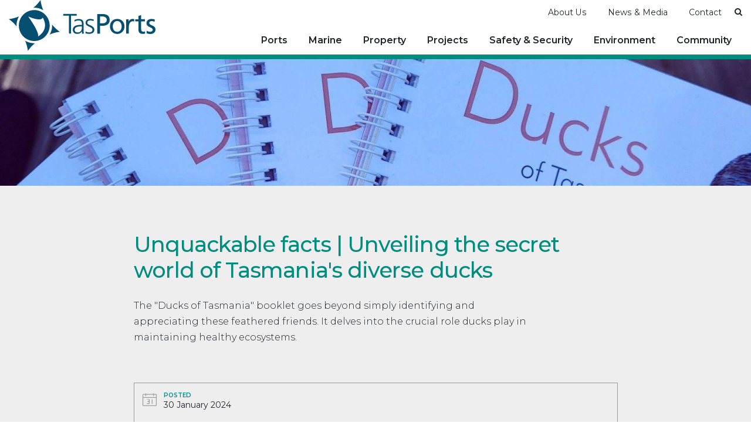

--- FILE ---
content_type: text/html; charset=UTF-8
request_url: https://tasports.com.au/news/unquackable-facts-unveiling-the-secret-world-of-tasmanias-diverse-ducks
body_size: 7909
content:

	

<!doctype html>
<html lang="en">
<head>
<meta charset="UTF-8">
<script async src="https://www.googletagmanager.com/gtag/js?id=G-TM054KV9Z2"></script>
<script>
window.dataLayer = window.dataLayer || [];
function gtag(){dataLayer.push(arguments);}
gtag('js', new Date());
gtag('config', 'G-TM054KV9Z2');
</script>
<meta http-equiv="X-UA-Compatible" content="IE=edge">
<meta content="width=device-width, initial-scale=1, minimal-ui" name="viewport">

<title>Unquackable facts | Unveiling the secret world of Tasmania&#039;s diverse ducks</title> <meta name="description" content="" /><meta property="fb:app_id" content="">
<meta property="og:url" content="https://tasports.com.au/news/unquackable-facts-unveiling-the-secret-world-of-tasmanias-diverse-ducks" />
<meta property="og:type" content="website" />
<meta property="og:title" content="Unquackable facts | Unveiling the secret world of Tasmania&#039;s diverse ducks" />
<meta property="og:image" content="" />
<meta property="og:description" content="" />
<meta property="og:site_name" content="Unquackable facts | Unveiling the secret world of Tasmania&#039;s diverse ducks" />
<meta property="og:locale" content="en-AU" /><meta property="og:locale:alternate" content="en-AU" /><meta name="twitter:card" content="summary_large_image" />
<meta name="twitter:site" content="" />
<meta name="twitter:url" content="https://tasports.com.au/news/unquackable-facts-unveiling-the-secret-world-of-tasmanias-diverse-ducks" />
<meta name="twitter:title" content="Unquackable facts | Unveiling the secret world of Tasmania&#039;s diverse ducks" />
<meta name="twitter:description" content="" />
<meta name="twitter:image" content="" />

<link rel="home" href="https://tasports.com.au/" />

<link rel="canonical" href="https://tasports.com.au/news/unquackable-facts-unveiling-the-secret-world-of-tasmanias-diverse-ducks"><link rel="apple-touch-icon" sizes="180x180" href="/assets/favicons/apple-touch-icon.png">
<link rel="icon" type="image/png" sizes="32x32" href="/assets/favicons/favicon-32x32.png">
<link rel="icon" type="image/png" sizes="16x16" href="/assets/favicons/favicon-16x16.png">
<link rel="mask-icon" href="/assets/favicons/safari-pinned-tab.svg" color="#5bbad5">
<link rel="shortcut icon" href="/assets/favicons/favicon.ico">
<meta name="msapplication-TileColor" content="#ffffff">
<meta name="msapplication-config" content="/assets/favicons/browserconfig.xml">
<meta name="theme-color" content="#ffffff"><link rel="stylesheet" href="/assets/css/styles.min.css?mt=1765861493"><link href="https://fonts.googleapis.com/css2?family=Montserrat:ital,wght@0,300;0,400;0,500;0,600;0,700;0,800;1,300;1,400;1,600&display=swap" rel="stylesheet">

</head>
<body>




<div class="site-wrap">
			<header class="section-nav header" data-nav-status="toggle">

						
	<div class="main-header">
		<div class="container-fluid">
			<div class="search-form-wrapper row">
				<div class="collapse search-form col-12" id="searchForm">
					<div class="row wrap-collapse-search search-wrapper">
						<div class="col-10 offset-1 col-sm-10 offset-sm-1 col-md-8 offset-md-2 col-lg-6 offset-lg-3">
							<form class="form search-form" action="https://tasports.com.au/search-results">
																<div class="input-group">
									<input id="search" type="search" class="form-control input-lg" name="q" placeholder="Search TasPorts">
									<button type="submit" class="btn btn-primary"><i class="icon-search"></i></button>
								</div>
								
							</form>
						</div>
					</div>
				</div>
			</div>

			<div class="row header-row ">
				<div class="col col-xxl-10 offset-xxl-1">
					<div class="row align-items-center">
						<div class="col-2 d-md-none">
							<div class="d-block d-sm-block d-md-none text-start">
								<span id="search-btn-mobile" class="collapsed search-btn search-btn-mobile icon-grey" role="button" data-bs-toggle="collapse" data-bs-target="#searchForm" aria-expanded="false" aria-controls="searchForm">
									<i class="icon-search"></i>
									<span class="visually-hidden">Search
										TasPorts</span>
								</span>
							</div>
						</div>
						<div class="col-8 col-md-auto ">
							<div class="logo">
								<a href="/" class="">
									<div class="svg-wrapper">
										<div class="logo-ph">
											<svg version="1.1" id="Layer_1" xmlns="http://www.w3.org/2000/svg" xmlns:xlink="http://www.w3.org/1999/xlink" x="0px" y="0px" viewbox="0 0 260.4 90.2" style="enable-background:new 0 0 260.4 90.2;" xml:space="preserve">
												<g>
													<path class="st0" d="M106.8,27.7H96.6v-3h23.9v3h-10.2v31.7h-3.4L106.8,27.7L106.8,27.7z"/>
													<path class="st0" d="M130,55.3L130,55.3c-1.5,3-5,4.7-8.1,4.7c-7.2,0-8.3-4.9-8.3-7.1c0-8.5,9-8.9,15.6-8.9h0.6v-1.3
														                                                            c0-4.3-1.5-6.5-5.8-6.5c-2.6,0-5.1,0.6-7.4,2.1v-3c1.9-0.9,5.2-1.7,7.4-1.7c6.3,0,8.9,2.8,8.9,9.4v11.2c0,2,0,3.6,0.2,5.3H130
														                                                            V55.3z M129.7,46.7h-0.9c-5.4,0-11.9,0.5-11.9,6.1c0,3.3,2.4,4.6,5.3,4.6c7.3,0,7.5-6.4,7.5-9.1L129.7,46.7L129.7,46.7z"/>
													<path class="st0" d="M136.3,55.7c1.9,0.9,4.2,1.6,6.6,1.6c3,0,5.6-1.6,5.6-4.5c0-6-12.2-5.1-12.2-12.4c0-5,4.1-6.9,8.2-6.9
														                                                            c1.3,0,4,0.3,6.3,1.1l-0.3,2.7c-1.6-0.7-3.9-1.2-5.6-1.2c-3.2,0-5.5,1-5.5,4.2c0,4.7,12.5,4.1,12.5,12.4c0,5.4-5,7.2-8.8,7.2
														                                                            c-2.4,0-4.9-0.3-7.1-1.2L136.3,55.7z"/>
													<path class="st0" d="M157,24.8h9.1c7.1,0,13,2.5,13,10.4c0,7.7-6,10.4-12.3,10.4H162v13.9h-5V24.8z M162,41.2h4.9
														                                                            c3.1,0,7-1.5,7-6.1c0-4.4-4.6-6-7.6-6H162V41.2z"/>
													<path class="st0" d="M192.5,33.5c7.7,0,12.9,5.6,12.9,13.3c0,7.2-5.3,13.3-12.9,13.3c-7.6,0-12.9-6-12.9-13.3
														                                                            C179.6,39.1,184.7,33.5,192.5,33.5z M192.5,56.2c5.5,0,7.9-5,7.9-9.5c0-4.8-2.9-9.5-7.9-9.5s-7.9,4.7-7.9,9.5
														                                                            C184.5,51.3,187,56.2,192.5,56.2z"/>
													<path class="st0" d="M208.4,34.1h4.4V38h0.1c1.2-2.6,3.9-4.5,6.6-4.5c1.4,0,2.1,0.2,3.1,0.3V38c-0.8-0.3-1.8-0.4-2.6-0.4
														                                                            c-4.2,0-6.9,4-6.9,10.3v11.5h-4.7L208.4,34.1L208.4,34.1z"/>
													<path class="st0" d="M241.6,37.9h-6.7v13.8c0,2.9,1.8,4.5,3.9,4.5c1.4,0,2.5-0.4,3.2-0.9v4c-1,0.3-2.5,0.7-4,0.7
														                                                            c-4.8,0-7.8-2.3-7.8-7.3V37.9h-5.7v-3.8h5.7v-5.9l4.7-1.5V34h6.7L241.6,37.9L241.6,37.9z"/>
													<path class="st0" d="M244.9,54.4c1.8,1.2,4.5,1.8,5.8,1.8c2.1,0,4.8-0.9,4.8-3.6c0-4.6-11-4.2-11-11.3c0-5.3,3.9-7.8,8.9-7.8
													                                                            c2.2,0,4,0.4,5.8,1l-0.4,4.1c-1-0.6-3.8-1.3-4.9-1.3c-2.4,0-4.5,1-4.5,3.1c0,5.2,11,3.7,11,11.8c0,5.4-4.3,7.9-8.8,7.9
													                                                            c-2.4,0-4.8-0.2-7-1.4L244.9,54.4z"/>
												</g>
												<path class="st0" d="M18.1,28.9C9.8,32.9,0,33.8,0,33.8C9,40,13.7,46.6,13.7,46.6C13.2,36.6,18.1,28.9,18.1,28.9z M61.3,18.1
												                                                        c-4-8.3-5-18.1-5-18.1c-6.2,9-12.8,13.7-12.8,13.7C53.6,13.1,61.3,18.1,61.3,18.1z M28.9,72c4,8.4,4.9,18.1,4.9,18.1
												                                                        c6.2-9,12.8-13.7,12.8-13.7C36.6,77,28.9,72,28.9,72z M76.9,43.5c0.6,10-4.4,17.7-4.4,17.7c8.4-4,18.1-4.9,18.1-4.9
												                                                        C81.6,50.1,76.9,43.5,76.9,43.5z M45.2,17.8c-15.1,0-27.4,12.3-27.4,27.4s12.3,27.4,27.4,27.4s27.4-12.3,27.4-27.4
												                                                        C72.5,30.1,60.3,17.8,45.2,17.8z M51.7,64.8c0,0,5-4.4-17.2-35.6c0,0,22.7,10.1,25.7,1.9C60.2,31.1,73.7,50.5,51.7,64.8z"/>
											</svg>
										</div>
									</div>
								</a>
							</div>
						</div>
						<div class="col-2 col-md">
							<div class="row header-top d-none d-xl-block">
								<div class="col-12">
									<div class="nav-main-wrapper d-inline-block">
										<nav class=" nav-main">
											<ul>
																									<li>
														<a href="https://tasports.com.au/about-us" >About Us</a>
																												<ul class="clean-list">
																																															
																		<li >
																			<a href="https://tasports.com.au/about-tasports">
																				About TasPorts
																			</a>

																		</li>
																																																																															
																		<li >
																			<a href="https://tasports.com.au/history">
																				TasPorts History
																			</a>

																		</li>
																																																																															
																		<li >
																			<a href="https://tasports.com.au/maritime-history">
																				Maritime History
																			</a>

																		</li>
																																																																															
																		<li >
																			<a href="https://tasports.com.au/publications">
																				Corporate Publications
																			</a>

																		</li>
																																																																															
																		<li >
																			<a href="https://tasports.com.au/corporate">
																				Governance
																			</a>

																		</li>
																																																																															
																		<li >
																			<a href="https://tasports.com.au/leadership-team">
																				Leadership Team
																			</a>

																		</li>
																																																																															
																		<li >
																			<a href="https://tasports.com.au/terms-conditions">
																				Terms &amp; Conditions
																			</a>

																		</li>
																																																																															
																		<li >
																			<a href="https://tasports.com.au/careers">
																				Careers
																			</a>

																		</li>
																																																													</ul>
													</li>

																									<li>
														<a href="https://tasports.com.au/news-media" >News &amp; Media</a>
																												<ul class="clean-list">
																																															
																		<li >
																			<a href="https://tasports.com.au/media-releases">
																				News
																			</a>

																		</li>
																																																																															
																		<li >
																			<a href="https://tasports.com.au/social-alerts">
																				Social Media
																			</a>

																		</li>
																																																																															
																		<li >
																			<a href="https://tasports.com.au/videos">
																				Videos
																			</a>

																		</li>
																																																																															
																		<li >
																			<a href="https://tasports.com.au/media-enquiries">
																				Media Enquiries
																			</a>

																		</li>
																																																																															
																		<li >
																			<a href="https://tasports.com.au/drone-flight-request">
																				Drone Flight Request
																			</a>

																		</li>
																																																																															
																		<li >
																			<a href="https://tasports.com.au/filming-request">
																				Commercial Filming Request
																			</a>

																		</li>
																																																													</ul>
													</li>

																									<li>
														<a href="https://tasports.com.au/contact" >Contact</a>
																												<ul class="clean-list">
																																															
																		<li >
																			<a href="https://tasports.com.au/contact-tasports">
																				Contact TasPorts
																			</a>

																		</li>
																																																																															
																		<li >
																			<a href="https://tasports.com.au/report-an-issue">
																				Report an Issue
																			</a>

																		</li>
																																																																															
																		<li >
																			<a href="https://tasports.com.au/payments">
																				Credit Card Payments
																			</a>

																		</li>
																																																													</ul>
													</li>

												
											</ul>
										</nav>
									</div>
									<span id="search-btn" class="collapsed search-btn icon-grey" role="button" data-bs-toggle="collapse" data-bs-target="#searchForm" aria-expanded="false" aria-controls="searchForm">
										<i class="icon-search"></i>
										<span class="visually-hidden">Search
											TasPorts</span>
									</span>
								</div>
							</div>


							<div class="nav-main-wrapper">
								<nav class="d-none d-sm-none d-xl-block nav-main">
									    <ul class="level1"><li id="nav-610" class="has-children"><a href="https://tasports.com.au/our-ports">Ports</a><ul class="level2"><li id="nav-613" class="has-no-children"><a href="https://tasports.com.au/bell-bay">Bell Bay</a></li><li id="nav-616" class="has-no-children"><a href="https://tasports.com.au/burnie">Burnie</a></li><li id="nav-620" class="has-no-children"><a href="https://tasports.com.au/devonport">Devonport</a></li><li id="nav-623" class="has-no-children"><a href="https://tasports.com.au/hobart">Hobart</a></li><li id="nav-50418" class="has-no-children"><a href="https://tasports.com.au/port-arthur-schedule">Port Arthur</a></li><li id="nav-50430" class="has-no-children"><a href="https://tasports.com.au/coles-bay-schedule">Coles Bay</a></li><li id="nav-767" class="has-no-children"><a href="https://tasports.com.au/community-cargo-ports">Community &amp; Cargo Ports</a></li><li id="nav-1127" class="has-no-children"><a target="_blank" href="https://dpoairport.au/">Devonport Airport</a></li><li id="nav-138883" class="has-no-children"><a href="https://tasports.com.au/king-island-schedule">King Island</a></li><li id="nav-138889" class="has-no-children"><a href="https://tasports.com.au/flinders-island-schedule">Flinders Island</a></li></ul></li><li id="nav-626" class="has-children"><a href="">Marine</a><ul class="level2"><li id="nav-43550" class="has-no-children"><a href="https://tasports.com.au/shipping-schedule-all">Shipping Schedule</a></li><li id="nav-1142" class="has-no-children"><a target="_blank" href="https://bassislandline.com.au/">Bass Island Line</a></li><li id="nav-881" class="has-no-children"><a href="https://tasports.com.au/berthing-facilities">Berthing Facilities</a></li><li id="nav-875" class="has-no-children"><a href="https://tasports.com.au/cruise">Cruise</a></li><li id="nav-1139" class="has-no-children"><a href="https://tasports.com.au/fleet">Fleet</a></li><li id="nav-1136" class="has-no-children"><a href="https://tasports.com.au/marine-services">Marine Services</a></li><li id="nav-14157" class="has-no-children"><a href="https://tasports.com.au/pilotage-exemption">Pilotage Exemption</a></li><li id="nav-664" class="has-no-children"><a href="https://tasports.com.au/port-charges">Port Charges</a></li><li id="nav-884" class="has-no-children"><a href="https://tasports.com.au/slipyards">Slipyards</a></li><li id="nav-878" class="has-no-children"><a href="https://tasports.com.au/vts">Vessel Traffic Services (VTS)</a></li></ul></li><li id="nav-629" class="has-children"><a href="https://tasports.com.au/property-leasing">Property</a><ul class="level2"><li id="nav-893" class="has-no-children"><a href="https://tasports.com.au/car-parks">Car Parking</a></li><li id="nav-896" class="has-no-children"><a href="https://tasports.com.au/property-leasing">Leasing Opportunities</a></li><li id="nav-51723" class="has-no-children"><a href="https://tasports.com.au/tenant-information">Tenant Information</a></li></ul></li><li id="nav-632" class="has-children"><a href="https://tasports.com.au/projects-developments">Projects</a><ul class="level2"><li id="nav-117642" class="has-no-children"><a href="https://tasports.com.au/projects-developments">Projects and Developments</a></li><li id="nav-1149" class="has-no-children"><a href="https://tasports.com.au/port-master-plan">Port Master Plan</a></li><li id="nav-70028" class="has-no-children"><a href="https://tasports.com.au/quay-link/home">Project QuayLink</a></li><li id="nav-155625" class="has-no-children"><a target="_blank" href="https://tasports.com.au/macquarie-wharf/macquarie-wharf">Macquarie Wharf Project</a></li><li id="nav-156097" class="has-no-children"><a href="https://tasports.com.au/bass-strait-renewable-energy-terminal">Bass Strait Renewable Energy Terminal</a></li><li id="nav-155884" class="has-no-children"><a href="https://tasports.com.au/dredging-program">TasPorts Dredging Program</a></li></ul></li><li id="nav-740" class="has-children"><a href="https://tasports.com.au/safety">Safety &amp; Security</a><ul class="level2"><li id="nav-8506" class="has-no-children"><a href="https://tasports.com.au/contractor-information">Contractor Information &amp; Permits to Work</a></li><li id="nav-43265" class="has-no-children"><a href="https://tasports.com.au/covid-19">COVID-19</a></li><li id="nav-1933" class="has-no-children"><a href="https://tasports.com.au/msic-access-and-induction">MSIC Access and Induction</a></li><li id="nav-7803" class="has-no-children"><a href="https://tasports.com.au/safety">Safety</a></li><li id="nav-8007" class="has-no-children"><a href="https://tasports.com.au/security">Security</a></li></ul></li><li id="nav-42152" class="has-children"><a href="https://tasports.com.au/environment-policy">Environment</a><ul class="level2"><li id="nav-42115" class="has-no-children"><a href="https://tasports.com.au/environment-policy">Environment Policy</a></li><li id="nav-126909" class="has-no-children"><a href="https://tasports.com.au/ecoports">EcoPorts</a></li><li id="nav-761" class="has-no-children"><a href="https://tasports.com.au/sustainability">Sustainability</a></li></ul></li><li id="nav-743" class="has-children"><a href="https://tasports.com.au/community-engagement">Community</a><ul class="level2"><li id="nav-161165" class="has-no-children"><a href="https://tasports.com.au/community-engagement">Community Engagement</a></li><li id="nav-57221" class="has-no-children"><a href="https://tasports.com.au/grant-program">Community Grant Program</a></li><li id="nav-18439" class="has-no-children"><a href="https://tasports.com.au/event-venues">Event Venues</a></li><li id="nav-17395" class="has-no-children"><a href="https://tasports.com.au/mac-02">MAC 02</a></li><li id="nav-58681" class="has-no-children"><a href="https://tasports.com.au/tour-with-tasports">Tour with TasPorts</a></li></ul></li></ul>
								</nav>
								<div class="d-block d-sm-block d-xl-none text-end">
									<div id="navMobileButton" class="trigger-overlay trigger-overlay_button c-hamburger c-hamburger--htx d-block d-xl-none">
										<div class="menuLabel"></div>
										<span></span>
									</div>
								</div>
							</div>
						</div>
					</div>
				</div>
			</div>
		</div>
	</div>

	<nav id="navMobile">
		<ul class="clean-list">
			    <li id="nav-2" class="has-no-children"><a href="https://tasports.com.au/">Home</a></li><li id="nav-3" class="has-children"><a href="https://tasports.com.au/about-tasports">About Us</a><ul class="level2"><li id="nav-912" class="has-no-children"><a href="https://tasports.com.au/about-tasports">About TasPorts</a></li><li id="nav-915" class="has-no-children"><a href="https://tasports.com.au/history">TasPorts History</a></li><li id="nav-1165" class="has-no-children"><a href="https://tasports.com.au/maritime-history">Maritime History</a></li><li id="nav-1102" class="has-no-children"><a href="https://tasports.com.au/publications">Corporate Publications</a></li><li id="nav-918" class="has-no-children"><a href="https://tasports.com.au/corporate">Governance</a></li><li id="nav-33088" class="has-no-children"><a href="https://tasports.com.au/leadership-team">Leadership Team</a></li><li id="nav-1105" class="has-no-children"><a href="https://tasports.com.au/terms-conditions">Terms &amp; Conditions</a></li><li id="nav-1111" class="has-children"><a href="https://tasports.com.au/careers">Careers</a><ul class="level3"><li id="nav-144252" class="has-no-children"><a href="https://tasports.com.au/graduate-program">Graduate Program</a></li><li id="nav-159681" class="has-no-children"><a href="https://tasports.com.au/diversity-and-inclusion">Diversity and inclusion</a></li><li id="nav-159819" class="has-no-children"><a href="https://tasports.com.au/what-we-offer">What we offer</a></li></ul></li></ul></li><li id="nav-749" class="has-children"><a href="https://tasports.com.au/media-releases">News &amp; Media</a><ul class="level2"><li id="nav-23" class="has-no-children"><a href="https://tasports.com.au/media-releases">News</a></li><li id="nav-1114" class="has-no-children"><a href="https://tasports.com.au/social-alerts">Social Media</a></li><li id="nav-38696" class="has-no-children"><a target="_blank" href="https://youtube.com/channel/UCUZv4MB5IQJ4o3M3VZYsKCQ">Videos</a></li><li id="nav-35215" class="has-children"><a href="https://tasports.com.au/media-enquiries">Media Enquiries</a></li><li id="nav-1117" class="has-children"><a href="https://tasports.com.au/drone-flight-request">Drone Flight Request</a></li><li id="nav-3819" class="has-children"><a href="https://tasports.com.au/filming-request">Commercial Filming Request</a></li></ul></li><li id="nav-17074" class="has-children"><a href="https://tasports.com.au/contact-tasports">Contact</a><ul class="level2"><li id="nav-11" class="has-children"><a href="https://tasports.com.au/contact-tasports">Contact TasPorts</a></li><li id="nav-1123" class="has-no-children"><a href="https://tasports.com.au/report-an-issue">Report an Issue</a></li><li id="nav-45760" class="has-no-children"><a href="https://tasports.com.au/payments">Credit Card Payments</a></li></ul></li><li id="nav-610" class="has-children"><a href="https://tasports.com.au/our-ports">Ports</a><ul class="level2"><li id="nav-613" class="has-children"><a href="https://tasports.com.au/bell-bay">Bell Bay</a><ul class="level3"><li id="nav-11330" class="has-no-children"><a href="https://tasports.com.au/bellbay-schedule">Shipping Schedule</a></li><li id="nav-8998" class="has-children"><a href="https://tasports.com.au/bell-bay-port-information">Port Information</a><ul class="level4"><li id="nav-9001" class="has-no-children"><a href="https://tasports.com.au/no-2-bellbay">No. 2 Berth</a></li><li id="nav-16428" class="has-no-children"><a href="https://tasports.com.au/no-3-bellbay">No. 3 Berth</a></li><li id="nav-16532" class="has-no-children"><a href="https://tasports.com.au/no-4-bellbay">No. 4 Berth</a></li><li id="nav-16668" class="has-no-children"><a href="https://tasports.com.au/no-5-bellbay">No. 5 Berth</a></li><li id="nav-16827" class="has-no-children"><a href="https://tasports.com.au/no-6-bellbay">No. 6 Berth</a></li><li id="nav-16885" class="has-no-children"><a href="https://tasports.com.au/no-7-bellbay">No. 7 Berth</a></li></ul></li><li id="nav-26528" class="has-no-children"><a href="https://tasports.com.au/bell-bay-fleet">Meet the Fleet</a></li><li id="nav-36947" class="has-no-children"><a href="https://tasports.com.au/port-charges">Port Charges</a></li><li id="nav-54909" class="has-no-children"><a href="https://tasports.com.au/bell-bay-hmi">Harbour Masters Instructions</a></li></ul></li><li id="nav-616" class="has-children"><a href="https://tasports.com.au/burnie">Burnie</a><ul class="level3"><li id="nav-862" class="has-no-children"><a href="https://tasports.com.au/burnie-schedule">Shipping Schedule</a></li><li id="nav-849" class="has-children"><a href="https://tasports.com.au/burnie-port-info">Port Information</a><ul class="level4"><li id="nav-7919" class="has-no-children"><a href="https://tasports.com.au/no-4-berth">No. 4 Berth</a></li><li id="nav-7922" class="has-no-children"><a href="https://tasports.com.au/no-5-berth">No. 5 Berth</a></li><li id="nav-24345" class="has-no-children"><a href="https://tasports.com.au/no-6-berth">No. 6 Berth</a></li><li id="nav-24365" class="has-no-children"><a href="https://tasports.com.au/no-7-berth">No. 7 Berth</a></li></ul></li><li id="nav-1221" class="has-no-children"><a href="https://tasports.com.au/meet-the-fleet-burnie">Meet the Fleet</a></li><li id="nav-36949" class="has-no-children"><a href="https://tasports.com.au/port-charges">Port Charges</a></li><li id="nav-36008" class="has-no-children"><a href="https://tasports.com.au/burnie-hmi">Harbour Masters Instructions</a></li></ul></li><li id="nav-620" class="has-children"><a href="https://tasports.com.au/devonport">Devonport</a><ul class="level3"><li id="nav-23200" class="has-no-children"><a href="https://tasports.com.au/devonport-schedule">Shipping Schedule</a></li><li id="nav-23257" class="has-children"><a href="https://tasports.com.au/devonport-port-information">Port Information</a><ul class="level4"><li id="nav-23813" class="has-no-children"><a href="https://tasports.com.au/no-1-berth-east">No 1 Berth East</a></li><li id="nav-24191" class="has-no-children"><a href="https://tasports.com.au/no-2-berth-east">No 2 Berth East</a></li><li id="nav-24217" class="has-no-children"><a href="https://tasports.com.au/no-3-berth-east">No 3 Berth East</a></li><li id="nav-23617" class="has-no-children"><a href="https://tasports.com.au/no-1-berth-west">No 1 Berth West</a></li><li id="nav-23719" class="has-no-children"><a href="https://tasports.com.au/no-4-berth-west">No 4 Berth West</a></li><li id="nav-23775" class="has-no-children"><a href="https://tasports.com.au/no-5-berth-west">No 5 Berth West</a></li></ul></li><li id="nav-26513" class="has-no-children"><a href="https://tasports.com.au/meet-the-fleet-devonport">Meet the Fleet</a></li><li id="nav-36951" class="has-no-children"><a href="https://tasports.com.au/port-charges">Port Charges</a></li><li id="nav-54912" class="has-no-children"><a href="https://tasports.com.au/devonport-hmi">Harbour Masters Instructions</a></li></ul></li><li id="nav-623" class="has-children"><a href="https://tasports.com.au/hobart">Hobart</a><ul class="level3"><li id="nav-44961" class="has-no-children"><a href="https://tasports.com.au/hobart-schedule">Shipping Schedule</a></li><li id="nav-23838" class="has-children"><a href="https://tasports.com.au/hobart-port-information">Port Information</a><ul class="level4"><li id="nav-24097" class="has-no-children"><a href="https://tasports.com.au/macquarie-no-1-berth">Macquarie No. 1 Berth</a></li><li id="nav-24107" class="has-no-children"><a href="https://tasports.com.au/macquarie-no-2-berth">Macquarie No. 2 Berth</a></li><li id="nav-24122" class="has-no-children"><a href="https://tasports.com.au/macquarie-no-3-berth">Macquarie No. 3 Berth</a></li><li id="nav-24157" class="has-no-children"><a href="https://tasports.com.au/macquarie-no-4-berth">Macquarie No. 4 Berth</a></li><li id="nav-24147" class="has-no-children"><a href="https://tasports.com.au/macquarie-no-5-berth">Macquarie No. 5 Berth</a></li><li id="nav-24137" class="has-no-children"><a href="https://tasports.com.au/macquarie-no-6-berth">Macquarie No. 6 Berth</a></li><li id="nav-38397" class="has-no-children"><a href="https://tasports.com.au/princes-no-2-berth">Princes No. 2 Berth</a></li><li id="nav-38429" class="has-no-children"><a href="https://tasports.com.au/princes-no-1-berth">Princes No. 1 Berth</a></li><li id="nav-38417" class="has-no-children"><a href="https://tasports.com.au/selfs-point-wharf">Selfs Point Wharf</a></li></ul></li><li id="nav-26730" class="has-no-children"><a href="https://tasports.com.au/meet-the-fleet-hobart">Meet the Fleet</a></li><li id="nav-36953" class="has-no-children"><a href="https://tasports.com.au/port-charges">Port Charges</a></li><li id="nav-54918" class="has-no-children"><a href="https://tasports.com.au/hobart-hmi">Harbour Masters Instructions</a></li></ul></li><li id="nav-767" class="has-no-children"><a href="https://tasports.com.au/community-cargo-ports">Community &amp; Cargo Ports</a></li><li id="nav-1127" class="has-no-children"><a target="_blank" href="https://dpoairport.au/">Devonport Airport</a></li></ul></li><li id="nav-626" class="has-children"><a href="">Marine</a><ul class="level2"><li id="nav-43550" class="has-no-children"><a href="https://tasports.com.au/shipping-schedule-all">Shipping Schedule</a></li><li id="nav-1142" class="has-no-children"><a target="_blank" href="https://bassislandline.com.au/">Bass Island Line</a></li><li id="nav-881" class="has-children"><a href="https://tasports.com.au/berthing-facilities">Berthing Facilities</a><ul class="level3"><li id="nav-133106" class="has-no-children"><a href="https://tasports.com.au/berthing-licence">Berthing licence</a></li></ul></li><li id="nav-875" class="has-children"><a href="https://tasports.com.au/cruise">Cruise</a><ul class="level3"><li id="nav-88036" class="has-no-children"><a href="https://tasports.com.au/general-information">General information</a></li><li id="nav-94024" class="has-no-children"><a href="https://tasports.com.au/information-for-cruise-ship-visitors">Visiting Tasmania by cruise</a></li></ul></li><li id="nav-1139" class="has-no-children"><a href="https://tasports.com.au/fleet">Fleet</a></li><li id="nav-1136" class="has-no-children"><a href="https://tasports.com.au/marine-services">Marine Services</a></li><li id="nav-14157" class="has-no-children"><a href="https://tasports.com.au/pilotage-exemption">Pilotage Exemption</a></li><li id="nav-664" class="has-no-children"><a href="https://tasports.com.au/port-charges">Port Charges</a></li><li id="nav-884" class="has-no-children"><a href="https://tasports.com.au/slipyards">Slipyards</a></li><li id="nav-878" class="has-no-children"><a href="https://tasports.com.au/vts">Vessel Traffic Services (VTS)</a></li></ul></li><li id="nav-629" class="has-children"><a href="https://tasports.com.au/property-leasing">Property</a><ul class="level2"><li id="nav-893" class="has-no-children"><a href="https://tasports.com.au/car-parks">Car Parking</a></li><li id="nav-896" class="has-no-children"><a href="https://tasports.com.au/property-leasing">Leasing Opportunities</a></li><li id="nav-51723" class="has-no-children"><a href="https://tasports.com.au/tenant-information">Tenant Information</a></li></ul></li><li id="nav-632" class="has-children"><a href="https://tasports.com.au/projects-developments">Projects</a><ul class="level2"><li id="nav-117642" class="has-no-children"><a href="https://tasports.com.au/projects-developments">Projects and Developments</a></li><li id="nav-1149" class="has-no-children"><a href="https://tasports.com.au/port-master-plan">Port Master Plan</a></li><li id="nav-70028" class="has-no-children"><a href="https://tasports.com.au/quay-link/home">Project QuayLink</a></li><li id="nav-155625" class="has-no-children"><a target="_blank" href="https://tasports.com.au/macquarie-wharf/macquarie-wharf">Macquarie Wharf Project</a></li><li id="nav-156097" class="has-no-children"><a href="https://tasports.com.au/bass-strait-renewable-energy-terminal">Bass Strait Renewable Energy Terminal</a></li><li id="nav-155884" class="has-children"><a href="https://tasports.com.au/dredging-program">TasPorts Dredging Program</a><ul class="level3"><li id="nav-100856" class="has-no-children"><a href="https://tasports.com.au/technical-advisory-consultative-committee">Technical Advisory Consultative Committee</a></li></ul></li></ul></li><li id="nav-740" class="has-children"><a href="https://tasports.com.au/safety">Safety &amp; Security</a><ul class="level2"><li id="nav-8506" class="has-no-children"><a href="https://tasports.com.au/contractor-information">Contractor Information &amp; Permits to Work</a></li><li id="nav-43265" class="has-no-children"><a href="https://tasports.com.au/covid-19">COVID-19</a></li><li id="nav-1933" class="has-no-children"><a href="https://tasports.com.au/msic-access-and-induction">MSIC Access and Induction</a></li><li id="nav-7803" class="has-children"><a href="https://tasports.com.au/safety">Safety</a><ul class="level3"><li id="nav-163316" class="has-no-children"><a href="https://tasports.com.au/waterfrontsafety">Waterfront safety</a></li></ul></li><li id="nav-8007" class="has-no-children"><a href="https://tasports.com.au/security">Security</a></li></ul></li><li id="nav-42152" class="has-children"><a href="https://tasports.com.au/environment-policy">Environment</a><ul class="level2"><li id="nav-42115" class="has-no-children"><a href="https://tasports.com.au/environment-policy">Environment Policy</a></li><li id="nav-126909" class="has-no-children"><a href="https://tasports.com.au/ecoports">EcoPorts</a></li><li id="nav-761" class="has-no-children"><a href="https://tasports.com.au/sustainability">Sustainability</a></li></ul></li><li id="nav-743" class="has-children"><a href="https://tasports.com.au/community-engagement">Community</a><ul class="level2"><li id="nav-161165" class="has-no-children"><a href="https://tasports.com.au/community-engagement">Community Engagement</a></li><li id="nav-57221" class="has-no-children"><a href="https://tasports.com.au/grant-program">Community Grant Program</a></li><li id="nav-18439" class="has-children"><a href="https://tasports.com.au/event-venues">Event Venues</a></li><li id="nav-17395" class="has-no-children"><a href="https://tasports.com.au/mac-02">MAC 02</a></li><li id="nav-58681" class="has-no-children"><a href="https://tasports.com.au/tour-with-tasports">Tour with TasPorts</a></li></ul></li>
			<li class="mobile-menu-bottom">
															<a href="https://www.facebook.com/TasPortsTasmania/" class="icon-button" target="_blank">
							<i class="icon-facebook d-inline-block" aria-hidden="true"></i>
							<span class="visually-hidden">Opens in new window</span>
						</a>
																<a href="https://www.instagram.com/tas_ports/" class="icon-button" target="_blank">
							<i class="icon-instagram d-inline-block" aria-hidden="true"></i>
							<span class="visually-hidden">Opens in new window</span>
						</a>
										
											<a href="https://www.linkedin.com/company/tasmanian-ports-corporation/" class="icon-button" target="_blank">
							<i class="icon-linkedin d-inline-block" aria-hidden="true"></i>
							<span class="visually-hidden">Opens in new window</span>
						</a>
																<a href="https://www.youtube.com/channel/UCUZv4MB5IQJ4o3M3VZYsKCQ" class="icon-button" target="_blank">
							<i class="icon-youtube-play d-inline-block" aria-hidden="true"></i>
							<span class="visually-hidden">Opens in new window</span>
						</a>
												</li>
			<li class="mobile-menu-bottom-links">
									<a style="padding-right:10px;" href="https://tasports.com.au/volumes/documents/Governance/TasPorts-Privacy-Policy.pdf"  target="_blank" >Privacy Policy</a>
									<a style="padding-right:10px;" href="https://tasports.com.au/volumes/documents/Governance/TasPorts-Privacy-Statement.pdf"  target="_blank" >Privacy Statement</a>
									<a style="padding-right:10px;" href="https://tasports.com.au/terms-conditions" >Terms &amp; Conditions</a>
							</li>
		</ul>
	</nav>
</header>
<div class="js-header-spacer"></div>
	
	        
	
	
	
		<div class="container-fluid">
			<section id="heroImage" class="content-page-banner hero-feature camallax row"
															style="background-image:url( https://tasports.com.au/volumes/images/News-and-Media/2023/_1920x700_crop_center-center_70_none/20240130_100650.jpg ); background-position: 50% 50%; background-size: cover;"
			>
		</section>
	</div>


<section class="section-title-intro coloured-bg greyLight">
	<div class="container-fluid">
		<div class="row justify-content-center">
			<div class="col col-md-8 col-xxl-6 section-main-content">
				<div class="row">

					<div class="col">
						<h1>Unquackable facts | Unveiling the secret world of Tasmania&#039;s diverse ducks</h1>

						<div class="row">
							<div class="col-12 col-md-10 mb-5">
																	<p>The "Ducks of Tasmania" booklet goes beyond simply identifying and appreciating these feathered friends. It delves into the crucial role ducks play in maintaining healthy ecosystems.</p>
															</div>
						</div>
											</div>
				</div>

				<div class="row justify-content-center">
				<div class="col-12">
					
				
					<div class="news-info "><i class="icon-calendar-31" aria-hidden="true"></i><p class="heading">Posted</p><p>30 January 2024</p></div>
									</div>
				</div>
			</div>
		</div>
	</div>
</section>

			<section id="section_135255" class="section-textBreakout3 " style="padding-bottom:0px; ">
	<div class="container">
		<div class="row">
			<div class="col-12">
				<div class="row">
											<div class="col-12 ">
							<p>TasPorts was delighted to support the Derwent Estuary Program at the launch of its 'Ducks of Tasmania' booklet at the Royal Botanical Gardens in Hobart. </p>
<p>The booklet, adorned with captivating illustrations by local artist Sam Lyne, highlights Tasmania's 11 native duck species. The goal is to educate the public about the diverse duck population in Tasmania, encompassing both native and feral species, while also promoting responsible behaviours towards our local waterfowl.</p>
<p>Collaborating with local councils, duck experts, and government agencies, the Derwent Estuary Program is actively addressing the challenges posed by large groups of introduced ducks.<br /></p>
						</div>
									</div>
			</div>
		</div>
	</div>
</section>			<section id="section_135256" class="section-textBreakout3 coloured-bg teal" >
	<div class="container">
		<div class="row">
			<div class="col-12">
				<div class="row">
											<div class="col-12 ">
							<h2>Featured ducks</h2>
						</div>
									</div>
			</div>
		</div>
	</div>
</section>			
		

<section id="section_135257" class="section-textImage3  coloured-bg tealLight" >
							<div class="container-fluid">
			
		<div class="row justify-content-center" style="position:relative;">

			

					<div class="col content-wrapper order-1 order-sm-1 order-lg-2 ">
						<div class="row align-items-center h-100">
							<div class="col-12 col-sm-10 offset-sm-1 col-xxl-8 offset-xxl-2  py-5">
																																		
																					<p class="lead">The Chestnut Teal (<em>Anas castanea</em>) is easy to find in wetlands, beaches and lakes. While the iridescent green head is similar to some mallard breeds, they are tiny in comparison. They love nibbling on aquatic vegetation, insects and crustaceans. This little native beauty likes to chuckle, whistle and peep.<br /></p>
																											

							
							</div>
						</div>
					</div>
					<div class="lazy col-12 col-lg-4 order-2 order-sm-2 order-lg-1  image-wrapper">

													<div class="row align-items-center h-100 justify-content-center">
								<div class="col-12 col-md-10 col-lg-12">
									<img src="https://tasports.com.au/volumes/images/News-and-Media/2023/_1200xAUTO_crop_center-center_70_none/135037/Ducks-of-Tasmania_Chestnut-Teal.webp" class="img-fluid" alt="Ducks of Tasmania Chestnut Teal"  />
								</div>
							</div>

						
				</div>
	
	</div>
</div>
</section>			
		

<section id="section_135258" class="section-textImage3  coloured-bg greyLight" >
							<div class="container-fluid">
			
		<div class="row justify-content-center" style="position:relative;">

			

					<div class="col content-wrapper  ">
						<div class="row align-items-center h-100">
							<div class="col-12 col-sm-10 offset-sm-1 col-xxl-8 offset-xxl-2  py-5">
																																		
																					<p class="lead">The Pink-eared Duck (<em>Malachorhynchus membranaceus</em>) can be very hard to find. Common on the mainland, the Pink-eared Duck is an occasional visitor to Tasmanian lakes and dams, with Goulds Lagoon and Queechy Lake being two of their favourite places. Another small duck, they have a cute pink spot behind their eyes, a gorgeous shovel bill, and striking Zebra-like stripes. The shovel bill is used to filter tiny organisms out of gulps of water for food. They love small aquatic invertebrates, plankton and plants.</p>
																											

							
							</div>
						</div>
					</div>
					<div class="lazy col-12 col-lg-4  image-wrapper">

													<div class="row align-items-center h-100 justify-content-center">
								<div class="col-12 col-md-10 col-lg-12">
									<img src="https://tasports.com.au/volumes/images/News-and-Media/2023/_1200xAUTO_crop_center-center_70_none/135038/Ducks-of-Tasmania_Pink-eared-Duck.webp" class="img-fluid" alt="Ducks of Tasmania Pink eared Duck"  />
								</div>
							</div>

						
				</div>
	
	</div>
</div>
</section>			<section id="section_135259" class="section-textBreakout3 " >
	<div class="container">
		<div class="row">
			<div class="col-12">
				<div class="row">
											<div class="col-12 ">
							<p>The Derwent Estuary Program (DEP) was established in 1999 and has been nationally recognised for excellence in coordinating initiatives to reduce water pollution, conserve habitats and species, monitor river health and promote greater use and enjoyment of the foreshore.</p>
<p>The DEP is a regional partnership between local governments, the Tasmanian state government, commercial and industrial enterprises, scientists and the community to restore and promote our estuary. TasPorts is proud to be a long-term support of this important not-for-profit. </p>
						</div>
									</div>
			</div>
		</div>
	</div>
</section>			<section id="section_135260" class="section-textBreakout3 coloured-bg teal" >
	<div class="container">
		<div class="row">
			<div class="col-12">
				<div class="row">
											<div class="col-12 ">
							<p class="lead" style="text-align:center;"><strong>Find out more about the <a href="https://www.derwentestuary.org.au/ducks/" target="_blank" rel="noreferrer noopener">Ducks of Tasmania</a> and the <a href="https://www.derwentestuary.org.au/" target="_blank" rel="noreferrer noopener">Derwent Estuary Program</a>.</strong></p>
						</div>
									</div>
			</div>
		</div>
	</div>
</section>	

			<footer class="section-footer">
	<div class="footer-main">
		<div class="container-fluid">
			<div class="row justify-content-center">
				<div class="col-12 col-xl-10">
					<div class="row align-items-center">
						<div class="col-12 col-md-6">
							<div class="row align-items-center">
								<div class="col-12 d-none d-md-block col-xxl-3">
									<a href="/" class="logo">
										<img src="/assets/img/logo-white.svg" alt="TasPorts Logo" class="img-fluid">
									</a>
								</div>
								<div class="col-12 col-xxl-9 footer-details">
									<div class="row align-items-center">
										<div class="col-12 col-md-6 mb-4 mt-md-3">
																																				<a href="https://www.facebook.com/TasPortsTasmania/" class="social-icon " target="_blank"><i class="icon-facebook d-inline-block ms-3" aria-hidden="true"></i><span class="visually-hidden">Opens in new window</span>
													</a>
																																					<a href="https://www.instagram.com/tas_ports/" class="social-icon " target="_blank"><i class="icon-instagram d-inline-block ms-3" aria-hidden="true"></i><span class="visually-hidden">Opens in new window</span>
													</a>
																								
																									<a href="https://www.linkedin.com/company/tasmanian-ports-corporation/" class="social-icon " target="_blank"><i class="icon-linkedin d-inline-block ms-3" aria-hidden="true"></i><span class="visually-hidden">Opens in new window</span>
													</a>
																																					<a href="https://www.youtube.com/channel/UCUZv4MB5IQJ4o3M3VZYsKCQ" class="social-icon " target="_blank"><i class="icon-youtube-play d-inline-block ms-3" aria-hidden="true"></i><span class="visually-hidden">Opens in new window</span>
													</a>
												 
																					</div>
									</div>
								</div>

							</div>

						</div>
						<div class="col-12 col-md-6 text-md-end">
																							<a class="btn teal" href="https://tasports.com.au/msic-access-and-induction">MSIC Access</a>
																							<a class="btn teal" href="https://portmate.tasports.com.au">Agent Login</a>
							 
						</div>

					</div>
				</div>
			</div>
		</div>
	</div>
	<div class="footer-sub">
		<div class="container-fluid">
			<div class="row justify-content-center">
				<div class="col-12 col-xl-10">
					<div class="row ">
						<div class="col-12 col-md-6 copyright">
							<p>Copyright 2020&ndash;2026 &copy; TasPorts All rights reserved
																	<span> | </span> <a href="https://tasports.com.au/volumes/documents/Governance/TasPorts-Privacy-Policy.pdf" rel="noopener noreferrer" target="_blank">Privacy Policy</a> 									<span> | </span> <a href="https://tasports.com.au/volumes/documents/Governance/TasPorts-Privacy-Statement.pdf" rel="noopener noreferrer" target="_blank">Privacy Statement</a> 									<span> | </span> <a href="https://tasports.com.au/terms-conditions">Terms & Conditions</a> </p>
						</div>
						<div class="col-12 col-md-6 copyright text-md-end">
							<p>									<a href="https://www.devonportairport.com.au/" target="_blank" >Devonport Airport</a>
									<span> | </span>																	<a href="https://www.bassislandline.com.au/" target="_blank" >Bass Island Line</a>
																	</p>
						</div>
						<div class="col-12 copyright">
							<p>Website by <a href="https://walkerdesigns.com.au/services/websites-and-applications" rel="nofollow" target="_blank" title="Website design and development by Walker Designs, Launceston, Tasmania">Walker Designs</a></p>
						</div>
					</div>
				</div>
			</div>
		</div>
	</div>
</footer>




	
</div>


<script src="/assets/js/libs.min.js?mt=1750910902"></script>
	<script src="/assets/js/main.min.js?mt=1748841632"></script>



	
	
	
	
	
	


</body>
</html>


--- FILE ---
content_type: text/css
request_url: https://tasports.com.au/assets/css/styles.min.css?mt=1765861493
body_size: 59780
content:
@charset 'UTF-8';.slick-list,.slick-slider,.slick-track{position:relative;display:block}.slick-dots li button:before,.slick-next:before,.slick-prev:before{-webkit-font-smoothing:antialiased;-moz-osx-font-smoothing:grayscale}.slick-list,body.compensate-for-scrollbar{overflow:hidden}.fancybox-is-hidden,.slick-loading .slick-slide,.slick-loading .slick-track{visibility:hidden}.fancybox-infobar,.slick-slider{-webkit-touch-callout:none;-moz-user-select:none;-ms-user-select:none}.fancybox-caption,.fancybox-infobar,.slick-slide.dragging img{pointer-events:none}*,.fancybox-container *,.mm-btn,.mm-menu,.mm-panel,.slick-slider,::after,::before{box-sizing:border-box}.fancybox-container,.fancybox-thumbs,.fancybox-thumbs__list a,.flickity-enabled.is-draggable,.slick-slider,body{-webkit-tap-highlight-color:transparent}::file-selector-button,[type=button],[type=reset],[type=submit],button{-webkit-appearance:button}.slick-slider{-webkit-user-select:none;user-select:none;-khtml-user-select:none;-ms-touch-action:pan-y;touch-action:pan-y}.slick-list{margin:0;padding:0}.slick-list:focus{outline:0}.slick-list.dragging{cursor:pointer;cursor:hand}.slick-slider .slick-list,.slick-slider .slick-track{-webkit-transform:translate3d(0,0,0);-moz-transform:translate3d(0,0,0);-ms-transform:translate3d(0,0,0);-o-transform:translate3d(0,0,0);transform:translate3d(0,0,0)}.slick-track{top:0;left:0;margin-left:auto;margin-right:auto}.slick-track:after,.slick-track:before{display:table;content:''}.slick-track:after{clear:both}.slick-slide{display:none;float:left;height:100%;min-height:1px}[dir=rtl] .slick-slide{float:right}.slick-slide img{display:block}.slick-slide.slick-loading img{display:none}.slick-initialized .slick-slide{display:block}.slick-vertical .slick-slide{display:block;height:auto;border:1px solid transparent}.slick-arrow.slick-hidden{display:none}.slick-loading .slick-list{background:url(ajax-loader.gif) center center no-repeat #fff}.slick-dots li button,.slick-next,.slick-next:focus,.slick-next:hover,.slick-prev,.slick-prev:focus,.slick-prev:hover{color:transparent;background:0 0;outline:0}@font-face{font-family:slick;font-weight:400;font-style:normal;src:url(fonts/slick.eot);src:url(fonts/slick.eot?#iefix) format('embedded-opentype'),url(fonts/slick.woff) format('woff'),url(fonts/slick.ttf) format('truetype'),url(fonts/slick.svg#slick) format('svg')}.slick-next,.slick-prev{font-size:0;line-height:0;position:absolute;top:50%;display:block;width:20px;height:20px;padding:0;-webkit-transform:translate(0,-50%);-ms-transform:translate(0,-50%);transform:translate(0,-50%);cursor:pointer;border:none}.slick-next:focus:before,.slick-next:hover:before,.slick-prev:focus:before,.slick-prev:hover:before{opacity:1}.slick-next.slick-disabled:before,.slick-prev.slick-disabled:before{opacity:.25}.slick-next:before,.slick-prev:before{line-height:1;opacity:.75}.slick-prev{left:-25px}[dir=rtl] .slick-prev{right:-25px;left:auto}[dir=rtl] .slick-prev:before{content:'→'}.slick-next{right:-25px}[dir=rtl] .slick-next{right:auto;left:-25px}[dir=rtl] .slick-next:before{content:'←'}.slick-dotted.slick-slider{margin-bottom:30px}.slick-dots{bottom:-25px;display:block;width:100%;padding:0;margin:0;list-style:none;text-align:center}.slick-dots li{position:relative;display:inline-block;width:20px;height:20px;padding:0;cursor:pointer}.slick-dots li button{font-size:0;line-height:0;display:block;width:20px;height:20px;cursor:pointer;border:0}.slick-dots li button:focus,.slick-dots li button:hover{outline:0}.slick-dots li button:focus:before,.slick-dots li button:hover:before{opacity:1}.slick-dots li button:before{font-family:slick;line-height:20px;position:absolute;top:0;left:0;width:20px;height:20px;content:'•';text-align:center}.fancybox-infobar,.popup-bubble-content{-webkit-font-smoothing:subpixel-antialiased}.fancybox-active{height:auto}.fancybox-is-hidden{left:-9999px;margin:0;position:absolute!important;top:-9999px}.fancybox-container{-webkit-backface-visibility:hidden;height:100%;left:0;outline:0;position:fixed;top:0;-ms-touch-action:manipulation;touch-action:manipulation;transform:translateZ(0);width:100%;z-index:99992}.fancybox-bg,.fancybox-inner,.fancybox-outer,.fancybox-stage{bottom:0;left:0;position:absolute;right:0;top:0}.fancybox-outer{-webkit-overflow-scrolling:touch;overflow-y:auto}.fancybox-bg{background:#1e1e1e;opacity:0;transition-duration:inherit;transition-property:opacity;transition-timing-function:cubic-bezier(.47,0,.74,.71)}.fancybox-is-open .fancybox-bg{transition-timing-function:cubic-bezier(.22,.61,.36,1)}.fancybox-caption,.fancybox-infobar,.fancybox-navigation .fancybox-button,.fancybox-toolbar{direction:ltr;opacity:0;position:absolute;transition:opacity .25s ease,visibility 0s ease .25s;visibility:hidden;z-index:99997}.fancybox-show-caption .fancybox-caption,.fancybox-show-infobar .fancybox-infobar,.fancybox-show-nav .fancybox-navigation .fancybox-button,.fancybox-show-toolbar .fancybox-toolbar{opacity:1;transition:opacity .25s ease 0s,visibility 0s ease 0s;visibility:visible}.fancybox-slide,.fancybox-slide--image .fancybox-content{transition-property:transform,opacity;top:0;left:0;-webkit-backface-visibility:hidden}.fancybox-infobar{color:#ccc;font-size:13px;height:44px;left:0;line-height:44px;min-width:44px;mix-blend-mode:difference;padding:0 10px;top:0;-webkit-user-select:none;user-select:none}.fancybox-toolbar{right:0;top:0}.fancybox-stage{direction:ltr;overflow:visible;transform:translateZ(0);z-index:99994}.fancybox-is-open .fancybox-stage{overflow:hidden}.fancybox-slide{display:none;height:100%;outline:0;overflow:auto;-webkit-overflow-scrolling:touch;padding:44px;position:absolute;text-align:center;white-space:normal;width:100%;z-index:99994}.dropdown-header,.dropdown-item,.dropdown-toggle,.fancybox-share__button,.fancybox-thumbs__list,.form-floating>label,.input-group-text,.navbar-brand{white-space:nowrap}.fancybox-slide:before{content:"";display:inline-block;font-size:0;height:100%;vertical-align:middle;width:0}.fancybox-is-sliding .fancybox-slide,.fancybox-slide--current,.fancybox-slide--next,.fancybox-slide--previous{display:block}.fancybox-slide--image{overflow:hidden;padding:44px 0}.fancybox-slide--image:before{display:none}.fancybox-slide--html{padding:6px}.fancybox-content{background:#fff;display:inline-block;margin:0;max-width:100%;overflow:auto;-webkit-overflow-scrolling:touch;padding:44px;position:relative;text-align:left;vertical-align:middle}.fancybox-slide--image .fancybox-content{animation-timing-function:cubic-bezier(.5,0,.14,1);background:no-repeat;background-size:100% 100%;max-width:none;overflow:visible;padding:0;position:absolute;transform-origin:top left;-webkit-user-select:none;-moz-user-select:none;-ms-user-select:none;user-select:none;z-index:99995}.fancybox-can-zoomOut .fancybox-content{cursor:zoom-out}.fancybox-can-zoomIn .fancybox-content{cursor:zoom-in}.fancybox-can-pan .fancybox-content,.fancybox-can-swipe .fancybox-content{cursor:grab}.fancybox-is-grabbing .fancybox-content{cursor:grabbing}.fancybox-container [data-selectable=true]{cursor:text}.fancybox-image,.fancybox-spaceball{background:0 0;border:0;height:100%;left:0;margin:0;max-height:none;max-width:none;padding:0;position:absolute;top:0;-webkit-user-select:none;-moz-user-select:none;-ms-user-select:none;user-select:none;width:100%}.fancybox-spaceball{z-index:1}.fancybox-slide--iframe .fancybox-content,.fancybox-slide--map .fancybox-content,.fancybox-slide--pdf .fancybox-content,.fancybox-slide--video .fancybox-content{height:100%;overflow:visible;padding:0;width:100%}.fancybox-slide--video .fancybox-content{background:#000}.fancybox-slide--map .fancybox-content{background:#e5e3df}.fancybox-slide--iframe .fancybox-content{background:#fff}.fancybox-iframe,.fancybox-video{background:0 0;border:0;display:block;height:100%;margin:0;overflow:hidden;padding:0;width:100%}.fancybox-iframe{left:0;position:absolute;top:0}.fancybox-error{background:#fff;cursor:default;max-width:400px;padding:40px;width:100%}.fancybox-error p{color:#444;font-size:16px;line-height:20px;margin:0;padding:0}.fancybox-button{background:rgba(30,30,30,.6);border:0;border-radius:0;box-shadow:none;cursor:pointer;display:inline-block;height:44px;margin:0;padding:10px;position:relative;transition:color .2s;vertical-align:top;visibility:inherit;width:44px}.fancybox-button,.fancybox-button:link,.fancybox-button:visited{color:#ccc}.fancybox-button:hover{color:#fff}.fancybox-button:focus{outline:0}.fancybox-button.fancybox-focus{outline:dotted 1px}.fancybox-button[disabled],.fancybox-button[disabled]:hover{color:#888;cursor:default;outline:0}.fancybox-button div{height:100%}.fancybox-button svg{display:block;height:100%;overflow:visible;position:relative;width:100%}.fancybox-button--fsenter svg:nth-child(2),.fancybox-button--fsexit svg:first-child,.fancybox-button--pause svg:first-child,.fancybox-button--play svg:nth-child(2),.fancybox-is-scaling .fancybox-close-small,.fancybox-is-zoomable.fancybox-can-pan .fancybox-close-small{display:none}.fancybox-button svg path{fill:currentColor;stroke-width:0}.fancybox-share__button svg path,.header-white-text header .logo a{fill:#fff}.fancybox-progress{background:#ff5268;height:2px;left:0;position:absolute;right:0;top:0;transform:scaleX(0);transform-origin:0;transition-property:transform;transition-timing-function:linear;z-index:99998}.fancybox-close-small{background:0 0;border:0;border-radius:0;color:#ccc;cursor:pointer;opacity:.8;padding:8px;position:absolute;right:-12px;top:-44px;z-index:401}.fancybox-close-small:hover{color:#fff;opacity:1}.fancybox-slide--html .fancybox-close-small{color:currentColor;padding:10px;right:0;top:0}.fancybox-slide--image.fancybox-is-scaling .fancybox-content{overflow:hidden}.fancybox-navigation .fancybox-button{background-clip:content-box;height:100px;opacity:0;position:absolute;top:calc(50% - 50px);width:70px}.fancybox-navigation .fancybox-button div{padding:7px}.fancybox-navigation .fancybox-button--arrow_left{left:0;left:env(safe-area-inset-left);padding:31px 26px 31px 6px}.fancybox-navigation .fancybox-button--arrow_right{padding:31px 6px 31px 26px;right:0;right:env(safe-area-inset-right)}.fancybox-caption{background:linear-gradient(0deg,rgba(0,0,0,.85) 0,rgba(0,0,0,.3) 50%,rgba(0,0,0,.15) 65%,rgba(0,0,0,.075) 75.5%,rgba(0,0,0,.037) 82.85%,rgba(0,0,0,.019) 88%,transparent);bottom:0;color:#eee;font-size:14px;font-weight:400;left:0;line-height:1.5;padding:75px 44px 25px;right:0;text-align:center;z-index:99996}@supports (padding:max(0px)){.fancybox-caption{padding:75px max(44px,env(safe-area-inset-right)) max(25px,env(safe-area-inset-bottom)) max(44px,env(safe-area-inset-left))}}.fancybox-caption--separate{margin-top:-50px}.fancybox-caption__body{max-height:50vh;overflow:auto;pointer-events:all}.fancybox-caption a,.fancybox-caption a:link,.fancybox-caption a:visited{color:#ccc;text-decoration:none}.fancybox-caption a:hover{color:#fff;text-decoration:underline}.fancybox-loading{animation:a 1s linear infinite;background:0 0;border:4px solid #888;border-bottom-color:#fff;border-radius:50%;height:50px;left:50%;margin:-25px 0 0 -25px;opacity:.7;padding:0;position:absolute;top:50%;width:50px;z-index:99999}@keyframes a{to{transform:rotate(1turn)}}.fancybox-animated{transition-timing-function:cubic-bezier(0,0,.25,1)}.fancybox-fx-slide.fancybox-slide--previous{opacity:0;transform:translate3d(-100%,0,0)}.fancybox-fx-slide.fancybox-slide--next{opacity:0;transform:translate3d(100%,0,0)}.fancybox-fx-slide.fancybox-slide--current{opacity:1;transform:translateZ(0)}.fancybox-fx-fade.fancybox-slide--next,.fancybox-fx-fade.fancybox-slide--previous{opacity:0;transition-timing-function:cubic-bezier(.19,1,.22,1)}.fancybox-fx-fade.fancybox-slide--current{opacity:1}.fancybox-fx-zoom-in-out.fancybox-slide--previous{opacity:0;transform:scale3d(1.5,1.5,1.5)}.fancybox-fx-zoom-in-out.fancybox-slide--next{opacity:0;transform:scale3d(.5,.5,.5)}.fancybox-fx-zoom-in-out.fancybox-slide--current{opacity:1;transform:scaleX(1)}.fancybox-fx-rotate.fancybox-slide--previous{opacity:0;transform:rotate(-1turn)}.fancybox-fx-rotate.fancybox-slide--next{opacity:0;transform:rotate(1turn)}.fancybox-fx-rotate.fancybox-slide--current{opacity:1;transform:rotate(0)}.fancybox-fx-circular.fancybox-slide--previous{opacity:0;transform:scale3d(0,0,0) translate3d(-100%,0,0)}.fancybox-fx-circular.fancybox-slide--next{opacity:0;transform:scale3d(0,0,0) translate3d(100%,0,0)}.fancybox-fx-circular.fancybox-slide--current{opacity:1;transform:scaleX(1) translateZ(0)}.fancybox-fx-tube.fancybox-slide--previous{transform:translate3d(-100%,0,0) scale(.1) skew(-10deg)}.fancybox-fx-tube.fancybox-slide--next{transform:translate3d(100%,0,0) scale(.1) skew(10deg)}.fancybox-fx-tube.fancybox-slide--current{transform:translateZ(0) scale(1)}@media (max-height:576px){.fancybox-slide{padding-left:6px;padding-right:6px}.fancybox-slide--image{padding:6px 0}.fancybox-close-small{right:-6px}.fancybox-slide--image .fancybox-close-small{background:#4e4e4e;color:#f2f4f6;height:36px;opacity:1;padding:6px;right:0;top:0;width:36px}.fancybox-caption{padding-left:12px;padding-right:12px}@supports (padding:max(0px)){.fancybox-caption{padding-left:max(12px,env(safe-area-inset-left));padding-right:max(12px,env(safe-area-inset-right))}}}.fancybox-share{background:#f4f4f4;border-radius:3px;max-width:90%;padding:30px;text-align:center}.fancybox-share h1{color:#222;font-size:35px;font-weight:700;margin:0 0 20px}.fancybox-share p{margin:0;padding:0}.fancybox-share__button{border:0;border-radius:3px;display:inline-block;font-size:14px;font-weight:700;line-height:40px;margin:0 5px 10px;min-width:130px;padding:0 15px;text-decoration:none;transition:all .2s;-webkit-user-select:none;-moz-user-select:none;-ms-user-select:none;user-select:none}.fancybox-share__button:link,.fancybox-share__button:visited{color:#fff}.fancybox-share__button:hover{text-decoration:none}.fancybox-share__button--fb{background:#3b5998}.fancybox-share__button--fb:hover{background:#344e86}.fancybox-share__button--pt{background:#bd081d}.fancybox-share__button--pt:hover{background:#aa0719}.fancybox-share__button--tw{background:#1da1f2}.fancybox-share__button--tw:hover{background:#0d95e8}.fancybox-share__button svg{height:25px;margin-right:7px;position:relative;top:-1px;vertical-align:middle;width:25px}.fancybox-share__input{background:0 0;border:0;border-bottom:1px solid #d7d7d7;border-radius:0;color:#5d5b5b;font-size:14px;margin:10px 0 0;outline:0;padding:10px 15px;width:100%}.fancybox-thumbs{background:#ddd;bottom:0;display:none;margin:0;-webkit-overflow-scrolling:touch;-ms-overflow-style:-ms-autohiding-scrollbar;padding:2px 2px 4px;position:absolute;right:0;top:0;width:212px;z-index:99995}.fancybox-thumbs-x{overflow-x:auto;overflow-y:hidden}.fancybox-show-thumbs .fancybox-thumbs{display:block}.fancybox-show-thumbs .fancybox-inner{right:212px}.fancybox-thumbs__list{font-size:0;height:100%;list-style:none;margin:0;overflow-x:hidden;overflow-y:auto;padding:0;position:absolute;position:relative;width:100%}.fancybox-thumbs-x .fancybox-thumbs__list{overflow:hidden}.fancybox-thumbs-y .fancybox-thumbs__list::-webkit-scrollbar{width:7px}.fancybox-thumbs-y .fancybox-thumbs__list::-webkit-scrollbar-track{background:#fff;border-radius:10px;box-shadow:inset 0 0 6px rgba(0,0,0,.3)}.fancybox-thumbs-y .fancybox-thumbs__list::-webkit-scrollbar-thumb{background:#2a2a2a;border-radius:10px}.fancybox-thumbs__list a{-webkit-backface-visibility:hidden;backface-visibility:hidden;background-color:rgba(0,0,0,.1);background-position:50%;background-repeat:no-repeat;background-size:cover;cursor:pointer;float:left;height:75px;margin:2px;max-height:calc(100% - 8px);max-width:calc(50% - 4px);outline:0;overflow:hidden;padding:0;position:relative;width:100px}.fancybox-thumbs__list a:before{border:6px solid #ff5268;bottom:0;content:"";left:0;opacity:0;position:absolute;right:0;top:0;transition:all .2s cubic-bezier(.25,.46,.45,.94);z-index:99991}.bootstrap-table .fixed-table-container.fixed-height .table thead th,.bootstrap-table .fixed-table-container.fixed-height:not(.has-footer){border-bottom:1px solid #dee2e6}.fancybox-thumbs__list a:focus:before{opacity:.5}.fancybox-thumbs__list a.fancybox-thumbs-active:before{opacity:1}@media (max-width:576px){.fancybox-thumbs{width:110px}.fancybox-show-thumbs .fancybox-inner{right:110px}.fancybox-thumbs__list a{max-width:calc(100% - 10px)}}.bootstrap-table .fixed-table-toolbar::after{content:"";display:block;clear:both}.bootstrap-table .fixed-table-toolbar .bs-bars,.bootstrap-table .fixed-table-toolbar .columns,.bootstrap-table .fixed-table-toolbar .search{position:relative;margin-top:10px;margin-bottom:10px}.bootstrap-table .fixed-table-toolbar .columns .btn-group>.btn-group{display:inline-block;margin-left:-1px!important}.bootstrap-table .fixed-table-toolbar .columns .btn-group>.btn-group>.btn{border-radius:0}.bootstrap-table .fixed-table-toolbar .columns .btn-group>.btn-group:first-child>.btn{border-top-left-radius:4px;border-bottom-left-radius:4px}.bootstrap-table .fixed-table-toolbar .columns .btn-group>.btn-group:last-child>.btn{border-top-right-radius:4px;border-bottom-right-radius:4px}.bootstrap-table .fixed-table-toolbar .columns .dropdown-menu{text-align:left;max-height:300px;overflow:auto;-ms-overflow-style:scrollbar;z-index:1001}.bootstrap-table .fixed-table-toolbar .columns label{display:block;padding:3px 20px;clear:both;font-weight:400;line-height:1.4286}.bootstrap-table .fixed-table-toolbar .columns-left{margin-right:5px}.bootstrap-table .fixed-table-toolbar .columns-right{margin-left:5px}.bootstrap-table .fixed-table-toolbar .pull-right .dropdown-menu{right:0;left:auto}.bootstrap-table .fixed-table-container{position:relative;clear:both}.bootstrap-table .fixed-table-container .table{width:100%;margin-bottom:0!important}.bootstrap-table .fixed-table-container .table td,.bootstrap-table .fixed-table-container .table th{vertical-align:middle;box-sizing:border-box}.bootstrap-table .fixed-table-container .table tfoot th,.bootstrap-table .fixed-table-container .table thead th{vertical-align:bottom;padding:0;margin:0}.bootstrap-table .fixed-table-container .table tfoot th:focus,.bootstrap-table .fixed-table-container .table thead th:focus{outline:transparent solid 0}.flickity-enabled:focus,button:focus:not(:focus-visible){outline:0}.bootstrap-table .fixed-table-container .table tfoot th.detail,.bootstrap-table .fixed-table-container .table thead th.detail{width:30px}.bootstrap-table .fixed-table-container .table tfoot th .th-inner,.bootstrap-table .fixed-table-container .table thead th .th-inner{padding:.75rem;vertical-align:bottom;overflow:hidden;text-overflow:ellipsis;white-space:nowrap}.bootstrap-table .fixed-table-container .table tfoot th .sortable,.bootstrap-table .fixed-table-container .table thead th .sortable{cursor:pointer;background-position:right;background-repeat:no-repeat;padding-right:30px!important}.bootstrap-table .fixed-table-container .table tfoot th .sortable.sortable-center,.bootstrap-table .fixed-table-container .table thead th .sortable.sortable-center{padding-left:20px!important;padding-right:20px!important}.bootstrap-table .fixed-table-container .table tfoot th .both,.bootstrap-table .fixed-table-container .table thead th .both{background-image:url('data:image/svg+xml;utf8,<svg xmlns="http://www.w3.org/2000/svg" viewBox="0 0 320 512" fill="%23dcdcdc"><path d="m103.05877,41.4c9.37707,-12.5 24.60541,-12.5 33.98248,0l96.02113,128c6.90152,9.2 8.92696,22.9 5.17614,34.9s-12.45274,19.8 -22.20489,19.8l-192.04225,-0.1c-9.67713,0 -18.45406,-7.8 -22.20489,-19.8s-1.65036,-25.7 5.17614,-34.9l96.02113,-128l0.07501,0.1zm0,429.3l-96.02113,-128c-6.90152,-9.2 -8.92696,-22.9 -5.17614,-34.9s12.45274,-19.8 22.20489,-19.8l192.04225,0c9.67713,0 18.45406,7.8 22.20489,19.8s1.65036,25.7 -5.17614,34.9l-96.02113,128c-9.37707,12.5 -24.60541,12.5 -33.98248,0l-0.07501,0z"/></svg>');background-size:16px 16px;background-position:center right 2px}.bootstrap-table .fixed-table-container .table tfoot th .asc,.bootstrap-table .fixed-table-container .table thead th .asc{background-image:url('data:image/svg+xml;utf8,<svg xmlns="http://www.w3.org/2000/svg" viewBox="0 0 320 512" fill="%237B83DB"><path d="m136.9496,41.4c-9.3763,-12.5 -24.60342,-12.5 -33.97972,0l-96.01334,128c-6.90096,9.2 -8.92624,22.9 -5.17572,34.9s12.45173,19.8 22.20309,19.8l192.02668,0c9.67634,0 18.45256,-7.8 22.20309,-19.8s1.65023,-25.7 -5.17572,-34.9l-96.01334,-128l-0.07501,0z"/></svg>')}.bootstrap-table .fixed-table-container .table tfoot th .desc,.bootstrap-table .fixed-table-container .table thead th .desc{background-image:url('data:image/svg+xml;utf8,<svg xmlns="http://www.w3.org/2000/svg" viewBox="0 0 320 512" fill="%237B83DB"><path d="m136.94959,471.6c-9.3763,12.5 -24.60342,12.5 -33.97972,0l-96.01334,-128c-6.90096,-9.2 -8.92624,-22.9 -5.17572,-34.9s12.45173,-19.8 22.20308,-19.8l192.02667,0c9.67634,0 18.45256,7.8 22.20308,19.8s1.65023,25.7 -5.17572,34.9l-96.01334,128l-0.07501,0z"/></svg>')}.bootstrap-table .fixed-table-container .table tbody tr.selected td{background-color:rgba(0,0,0,.075)}.bootstrap-table .fixed-table-container .table tbody tr.no-records-found td{text-align:center}.bootstrap-table .fixed-table-container .table tbody tr .card-view{display:flex}.bootstrap-table .fixed-table-container .table tbody tr .card-view .card-view-title{font-weight:700;display:inline-block;min-width:30%;width:auto!important;text-align:left!important}.bootstrap-table .fixed-table-container .table tbody tr .card-view .card-view-value{width:100%!important;text-align:left!important}.bootstrap-table .fixed-table-container .table .bs-checkbox{text-align:center}.bootstrap-table .fixed-table-container .table .bs-checkbox label{margin-bottom:0}.bootstrap-table .fixed-table-container .table .bs-checkbox label input[type=checkbox],.bootstrap-table .fixed-table-container .table .bs-checkbox label input[type=radio]{margin:0 auto!important}.bootstrap-table .fixed-table-container .table.table-sm .th-inner{padding:.25rem}.bootstrap-table .fixed-table-container.fixed-height.has-card-view{border-top:1px solid #dee2e6;border-bottom:1px solid #dee2e6}.bootstrap-table .fixed-table-container.fixed-height .fixed-table-border{border-left:1px solid #dee2e6;border-right:1px solid #dee2e6}.bootstrap-table .fixed-table-container.fixed-height .table-dark thead th{border-bottom:1px solid #32383e}.bootstrap-table .fixed-table-container .fixed-table-header{overflow:hidden}.bootstrap-table .fixed-table-container .fixed-table-body{overflow:auto;height:100%}.bootstrap-table .fixed-table-container .fixed-table-body .fixed-table-loading{align-items:center;background:#fff;display:flex;justify-content:center;position:absolute;bottom:0;width:100%;max-width:100%;z-index:1000;transition:visibility 0s,opacity .15s ease-in-out;opacity:0;visibility:hidden}.bootstrap-table .fixed-table-container .fixed-table-body .fixed-table-loading.open{visibility:visible;opacity:1}.bootstrap-table .fixed-table-container .fixed-table-body .fixed-table-loading .loading-wrap{align-items:baseline;display:flex;justify-content:center}.bootstrap-table .fixed-table-container .fixed-table-body .fixed-table-loading .loading-wrap .loading-text{margin-right:6px}.bootstrap-table .fixed-table-container .fixed-table-body .fixed-table-loading .loading-wrap .animation-wrap{align-items:center;display:flex;justify-content:center}.bootstrap-table .fixed-table-container .fixed-table-body .fixed-table-loading .loading-wrap .animation-dot,.bootstrap-table .fixed-table-container .fixed-table-body .fixed-table-loading .loading-wrap .animation-wrap::after,.bootstrap-table .fixed-table-container .fixed-table-body .fixed-table-loading .loading-wrap .animation-wrap::before{content:"";animation-duration:1.5s;animation-iteration-count:infinite;animation-name:loading;background:#212529;border-radius:50%;display:block;height:5px;margin:0 4px;opacity:0;width:5px}.bootstrap-table .fixed-table-container .fixed-table-body .fixed-table-loading .loading-wrap .animation-dot{animation-delay:.3s}.bootstrap-table .fixed-table-container .fixed-table-body .fixed-table-loading .loading-wrap .animation-wrap::after{animation-delay:.6s}.bootstrap-table .fixed-table-container .fixed-table-body .fixed-table-loading.table-dark{background:#212529}.bootstrap-table .fixed-table-container .fixed-table-body .fixed-table-loading.table-dark .animation-dot,.bootstrap-table .fixed-table-container .fixed-table-body .fixed-table-loading.table-dark .animation-wrap::after,.bootstrap-table .fixed-table-container .fixed-table-body .fixed-table-loading.table-dark .animation-wrap::before{background:#fff}.bootstrap-table .fixed-table-container .fixed-table-footer{overflow:hidden}.bootstrap-table .fixed-table-pagination::after{content:"";display:block;clear:both}.bootstrap-table .fixed-table-pagination>.pagination-detail .page-list,.flickity-page-dots .dot,label,output{display:inline-block}.bootstrap-table .fixed-table-pagination>.pagination,.bootstrap-table .fixed-table-pagination>.pagination-detail{margin-top:10px;margin-bottom:10px}.bootstrap-table .fixed-table-pagination>.pagination-detail .pagination-info{line-height:34px;margin-right:5px}.bootstrap-table .fixed-table-pagination>.pagination-detail .page-list .btn-group{position:relative;display:inline-block;vertical-align:middle}progress,sub,sup{vertical-align:baseline}.bootstrap-table .fixed-table-pagination>.pagination-detail .page-list .btn-group .dropdown-menu{margin-bottom:0}.bootstrap-table .fixed-table-pagination>.pagination ul.pagination{margin:0}.bootstrap-table .fixed-table-pagination>.pagination ul.pagination li.page-intermediate a{color:#c8c8c8}.bootstrap-table .fixed-table-pagination>.pagination ul.pagination li.page-intermediate a::before{content:"⬅"}.bootstrap-table .fixed-table-pagination>.pagination ul.pagination li.page-intermediate a::after{content:"➡"}.bootstrap-table .fixed-table-pagination>.pagination ul.pagination li.disabled a{pointer-events:none;cursor:default}.bootstrap-table.fullscreen{position:fixed;top:0;left:0;z-index:1050;width:100%!important;background:#fff;height:100vh;overflow-y:scroll}.bootstrap-table.bootstrap4 .pagination-lg .page-link,.bootstrap-table.bootstrap5 .pagination-lg .page-link{padding:.5rem 1rem}.bootstrap-table.bootstrap5 .float-left{float:left}.bootstrap-table.bootstrap5 .float-right{float:right}div.fixed-table-scroll-inner{width:100%;height:200px}div.fixed-table-scroll-outer{top:0;left:0;visibility:hidden;width:200px;height:150px;overflow:hidden}@keyframes loading{0%,100%{opacity:0}50%{opacity:1}}/*! Flickity v2.3.0
https://flickity.metafizzy.co
---------------------------------------------- */.flickity-enabled{position:relative}.flickity-viewport{overflow:hidden;position:relative;height:100%}.flickity-slider{position:absolute;width:100%;height:100%}.flickity-enabled.is-draggable{-webkit-user-select:none;-moz-user-select:none;-ms-user-select:none;user-select:none}.flickity-enabled.is-draggable .flickity-viewport{cursor:move;cursor:-webkit-grab;cursor:grab}.flickity-enabled.is-draggable .flickity-viewport.is-pointer-down{cursor:-webkit-grabbing;cursor:grabbing}.flickity-button{position:absolute;background:hsla(0,0%,100%,.75);border:none;color:#333}.teal.btn-outline,.teal.btn:not(.active){border-color:#008D80!important}.flickity-button:hover{background:#fff;cursor:pointer}.flickity-button:focus{outline:0;box-shadow:0 0 0 5px #19F}.flickity-button:active{opacity:.6}.flickity-button:disabled{opacity:.3;cursor:auto;pointer-events:none}.flickity-button-icon{fill:currentColor}.flickity-prev-next-button{top:50%;width:44px;height:44px;border-radius:50%;transform:translateY(-50%)}.flickity-prev-next-button.previous{left:10px}.flickity-prev-next-button.next{right:10px}.flickity-rtl .flickity-prev-next-button.previous{left:auto;right:10px}.flickity-rtl .flickity-prev-next-button.next{right:auto;left:10px}.flickity-prev-next-button .flickity-button-icon{position:absolute;left:20%;top:20%;width:60%;height:60%}.flickity-page-dots{position:absolute;width:100%;bottom:-25px;padding:0;margin:0;list-style:none;text-align:center;line-height:1}.flickity-rtl .flickity-page-dots{direction:rtl}.flickity-page-dots .dot{width:10px;height:10px;margin:0 8px;background:#333;border-radius:50%;opacity:.25;cursor:pointer}.img-fluid,.img-thumbnail{max-width:100%;height:auto}dl,ol,p,pre,ul{margin-top:0}address,dl,ol,p,pre,ul{margin-bottom:1rem}dd,legend{margin-bottom:.5rem}.flickity-page-dots .dot.is-selected{opacity:1}@font-face{font-family:tasports;src:url(fonts/tasports.woff2?5gnqkb) format('woff2'),url(fonts/tasports.ttf?5gnqkb) format('truetype'),url(fonts/tasports.woff?5gnqkb) format('woff'),url(fonts/tasports.svg?5gnqkb#tasports) format('svg');font-weight:400;font-style:normal;font-display:block}[class*=" icon-"],[class^=icon-]{font-family:tasports!important;speak:never;font-style:normal;font-weight:400;font-variant:normal;text-transform:none;line-height:1;-webkit-font-smoothing:antialiased;-moz-osx-font-smoothing:grayscale}.icon-twitter:before,.icon-x:before{content:"\e958"}.icon-airport:before{content:"\e91e"}.icon-alcohol-drugs:before{content:"\e91f"}.icon-anchor1:before{content:"\e920"}.icon-antarctic:before{content:"\e921"}.icon-bollards:before{content:"\e922"}.icon-computer:before{content:"\e923"}.icon-container:before{content:"\e924"}.icon-corporate_person:before{content:"\e925"}.icon-cruise:before{content:"\e926"}.icon-day-lights:before{content:"\e927"}.icon-driving-companion:before{content:"\e928"}.icon-driving-time:before{content:"\e929"}.icon-ergonomics:before{content:"\e92a"}.icon-fatigue:before{content:"\e92b"}.icon-fatigued:before{content:"\e92c"}.icon-fire:before{content:"\e92d"}.icon-first-aid-kit:before{content:"\e92f"}.icon-fishing-vessel:before{content:"\e930"}.icon-flooding:before{content:"\e931"}.icon-food-drink:before{content:"\e932"}.icon-forestry:before{content:"\e933"}.icon-freight-report:before{content:"\e934"}.icon-gas-fuel:before{content:"\e936"}.icon-girting-towing:before{content:"\e937"}.icon-graph-chart:before{content:"\e938"}.icon-grounding:before{content:"\e939"}.icon-hands-free:before{content:"\e93a"}.icon-hard-hat:before{content:"\e93d"}.icon-incidents:before{content:"\e93e"}.icon-marine-person:before{content:"\e93f"}.icon-minerals:before{content:"\e940"}.icon-mooring-lines-1:before{content:"\e941"}.icon-mooring-lines-2:before{content:"\e942"}.icon-operational-person:before{content:"\e945"}.icon-passenger:before{content:"\e946"}.icon-phone-conversations:before{content:"\e947"}.icon-pool-cars:before{content:"\e948"}.icon-portage:before{content:"\e949"}.icon-renewable-energy1:before{content:"\e94a"}.icon-reverse-park:before{content:"\e94b"}.icon-safe-distance:before{content:"\e94c"}.icon-secure-loads:before{content:"\e94d"}.icon-sleep:before{content:"\e94e"}.icon-slippery-deck:before{content:"\e950"}.icon-take-breaks:before{content:"\e951"}.icon-tasman-bridge:before{content:"\e952"}.icon-towline-winch:before{content:"\e953"}.icon-vessel-moving:before{content:"\e954"}.icon-wharf:before{content:"\e956"}.icon-wildlife:before{content:"\e957"}.icon-care:before{content:"\e914"}.icon-proud:before{content:"\e915"}.icon-share:before{content:"\e916"}.icon-together:before{content:"\e918"}.icon-trust:before{content:"\e919"}.icon-tasport-arrow:before{content:"\e907"}.icon-agriculture-products:before{content:"\e908"}.icon-antartic-supplies:before{content:"\e909"}.icon-containers:before{content:"\e90a"}.icon-dry-bulk:before{content:"\e90b"}.icon-emergency:before{content:"\e90c"}.icon-fuel-gas:before{content:"\e90d"}.icon-liquid-bulk:before{content:"\e90e"}.icon-ore-mineral-bulk:before{content:"\e90f"}.icon-passengers:before{content:"\e910"}.icon-renewable-energy:before{content:"\e911"}.icon-vehicles:before{content:"\e912"}.icon-wood-products:before{content:"\e913"}.icon-rainfall:before{content:"\e900"}.icon-temperature:before{content:"\e901"}.icon-wind-pressure:before{content:"\e902"}.icon-wind-speed:before{content:"\e903"}.icon-airplane:before{content:"\e91d"}.icon-car-check:before,.icon-car:before{content:"\e91a"}.icon-car-parking:before,.icon-car1:before{content:"\e91b"}.icon-car2:before,.icon-travel:before{content:"\e91c"}.icon-envelope-o:before{content:"\e974"}.icon-phone:before{content:"\e959"}.icon-long-arrow-right:before{content:"\e95a"}.icon-long-arrow-left:before{content:"\e95b"}.icon-long-arrow-up:before{content:"\e95c"}.icon-long-arrow-down:before{content:"\e95d"}.icon-arrow-left:before{content:"\e95e"}.icon-arrow-right:before{content:"\e95f"}.icon-arrow-down:before{content:"\e962"}.icon-arrow-up:before{content:"\e963"}.icon-play-circle:before{content:"\e966"}.icon-play:before{content:"\e967"}.icon-search:before{content:"\e968"}.icon-linkedin:before{content:"\e969"}.icon-external-link:before{content:"\e96a"}.icon-close:before,.icon-remove:before,.icon-times:before{content:"\e96b"}.icon-angle-down:before{content:"\e96c"}.icon-angle-up:before{content:"\e96d"}.icon-angle-right:before{content:"\e96e"}.icon-angle-left:before{content:"\e96f"}.icon-twitter1:before{content:"\e970"}.icon-youtube-play:before{content:"\e971"}.icon-instagram:before{content:"\e972"}.icon-facebook-f:before,.icon-facebook:before{content:"\e973"}.icon-file-excel-o:before{content:"\e904"}.icon-file-word-o:before{content:"\e905"}.icon-file-pdf-o:before{content:"\e906"}.icon-apartment:before{content:"\e60c"}.icon-drop2:before{content:"\e635"}.icon-rain:before{content:"\e641"}.icon-wind:before{content:"\e643"}.icon-cloud-rain:before{content:"\e64d"}.icon-cloud-hailstones:before{content:"\e64e"}.icon-cloud-windy:before{content:"\e650"}.icon-sun-wind:before{content:"\e651"}.icon-cog:before{content:"\e672"}.icon-hammer-wrench:before{content:"\e676"}.icon-factory:before{content:"\e67d"}.icon-trash2:before{content:"\e681"}.icon-heart:before{content:"\e68c"}.icon-file-check:before{content:"\e6b5"}.icon-compare:before{content:"\e6b9"}.icon-clipboard-check:before{content:"\e6cc"}.icon-papers:before{content:"\e6d4"}.icon-document:before{content:"\e6d8"}.icon-library2:before{content:"\e719"}.icon-user-plus:before{content:"\e71f"}.icon-users:before{content:"\e722"}.icon-users2:before{content:"\e723"}.icon-users-plus:before{content:"\e724"}.icon-group-work:before{content:"\e726"}.icon-man-woman:before{content:"\e733"}.icon-tags:before{content:"\e756"}.icon-map-marker:before{content:"\e77a"}.icon-calendar-empty:before{content:"\e785"}.icon-calendar-31:before{content:"\e788"}.icon-calendar-full:before{content:"\e789"}.icon-bubble:before{content:"\e7d6"}.icon-pie-chart:before{content:"\e7f8"}.icon-pie-chart2:before{content:"\e7f9"}.icon-graph:before{content:"\e7fa"}.icon-chart-growth:before{content:"\e7fb"}.icon-chart-bars:before{content:"\e7fc"}.icon-chart-settings:before{content:"\e7fd"}.icon-leaf:before{content:"\e82d"}.icon-landscape:before{content:"\e82e"}.icon-briefcase:before{content:"\e83a"}.icon-plane:before{content:"\e83d"}.icon-coolant-temperature:before{content:"\e845"}.icon-car21:before{content:"\e84f"}.icon-car-lock:before{content:"\e851"}.icon-ship:before{content:"\e85b"}.icon-ship2:before{content:"\e85c"}.icon-anchor:before{content:"\e85d"}.icon-boat:before{content:"\e85e"}.icon-bicycle:before{content:"\e85f"}.icon-earth:before{content:"\e884"}.icon-network:before{content:"\e886"}.icon-hearing:before{content:"\e8af"}.icon-redo2:before{content:"\e8d9"}.icon-sync:before{content:"\e8da"}.icon-link2:before{content:"\e917"}.icon-list3:before{content:"\e92e"}.icon-cross2:before{content:"\e935"}.icon-chevron-left:before{content:"\e93b"}.icon-chevron-right:before{content:"\e93c"}.icon-arrow-left1:before{content:"\e943"}.icon-arrow-right1:before{content:"\e944"}.icon-tab:before{content:"\e94f"}.icon-warning:before{content:"\e955"}.icon-arrow-left-circle:before{content:"\e960"}.icon-arrow-right-circle:before{content:"\e961"}.icon-chevron-left-circle:before{content:"\e964"}.icon-chevron-right-circle:before{content:"\e965"}.icon-plus-square:before{content:"\e98e"}.icon-minus-square:before{content:"\e98f"}.icon-chevron-left-square:before{content:"\e997"}.icon-chevron-right-square:before{content:"\e998"}.teal.btn,button.teal{background-color:#008D80;color:#fff}.teal.btn:hover,button.teal:hover{background-color:#005a52}.banner-slider-content.teal .h2,.banner-slider-content.teal h2,.teal.btn-outline{color:#008D80!important}.teal.btn:not(.active),.teal.coloured-bg,.teal.hero-image.has-background{background-color:#008D80!important}.teal.btn:not(.active){color:#fff}.teal.btn-outline span:hover,.teal.btn-outline:hover,.teal.coloured-bg a.btn:not([href]):not([tabindex]):hover{color:#00a797!important;border-color:#00a797!important}.teal.btn:not(.active):hover{background-color:#005a52!important;border-color:#005a52!important;color:#fff!important}.teal-light.btn-outline,.teal-light.btn:not(.active){border-color:#A0DAB3!important}.teal.coloured{color:#008D80!important}.teal-light.btn,button.teal-light{background-color:#A0DAB3;color:#fff}.teal-light.btn:hover,button.teal-light:hover{background-color:#005a52}.banner-slider-content.teal-light .h2,.banner-slider-content.teal-light h2,.teal-light.btn-outline{color:#A0DAB3!important}.teal-light.btn:not(.active),.teal-light.coloured-bg,.teal-light.hero-image.has-background{background-color:#A0DAB3!important}.teal-light.btn:not(.active){color:#fff}.teal-light.btn-outline span:hover,.teal-light.btn-outline:hover,.teal-light.coloured-bg a.btn:not([href]):not([tabindex]):hover{color:#00a797!important;border-color:#00a797!important}.teal-light.btn:not(.active):hover{background-color:#005a52!important;border-color:#005a52!important;color:#fff!important}.tealLight.btn-outline,.tealLight.btn:not(.active){border-color:#A0DAB3!important}.teal-light.coloured{color:#A0DAB3!important}.tealLight.btn,button.tealLight{background-color:#A0DAB3;color:#fff}.tealLight.btn:hover,button.tealLight:hover{background-color:#005a52}.banner-slider-content.tealLight .h2,.banner-slider-content.tealLight h2,.tealLight.btn-outline{color:#A0DAB3!important}.tealLight.btn:not(.active),.tealLight.coloured-bg,.tealLight.hero-image.has-background{background-color:#A0DAB3!important}.tealLight.btn:not(.active){color:#fff}.tealLight.btn-outline span:hover,.tealLight.btn-outline:hover,.tealLight.coloured-bg a.btn:not([href]):not([tabindex]):hover{color:#00a797!important;border-color:#00a797!important}.tealLight.btn:not(.active):hover{background-color:#005a52!important;border-color:#005a52!important;color:#fff!important}.yellow.btn-outline,.yellow.btn:not(.active){border-color:#e1850c!important}.tealLight.coloured{color:#A0DAB3!important}.yellow.btn,button.yellow{background-color:#e1850c;color:#fff}.yellow.btn:hover,button.yellow:hover{background-color:#b16809}.banner-slider-content.yellow .h2,.banner-slider-content.yellow h2,.yellow.btn-outline{color:#e1850c!important}.yellow.btn:not(.active),.yellow.coloured-bg,.yellow.hero-image.has-background{background-color:#e1850c!important}.yellow.btn:not(.active){color:#fff}.yellow.btn-outline span:hover,.yellow.btn-outline:hover,.yellow.coloured-bg a.btn:not([href]):not([tabindex]):hover{color:#f29214!important;border-color:#f29214!important}.yellow.btn:not(.active):hover{background-color:#b16809!important;border-color:#b16809!important;color:#fff!important}.blue.btn-outline,.blue.btn:not(.active){border-color:#074F71!important}.yellow.coloured{color:#e1850c!important}.blue.btn,button.blue{background-color:#074F71;color:#fff}.blue.btn:hover,button.blue:hover{background-color:#042d41}.banner-slider-content.blue .h2,.banner-slider-content.blue h2,.blue.btn-outline{color:#074F71!important}.blue.btn:not(.active),.blue.coloured-bg,.blue.hero-image.has-background{background-color:#074F71!important}.blue.btn:not(.active){color:#fff}.blue.btn-outline span:hover,.blue.btn-outline:hover,.blue.coloured-bg a.btn:not([href]):not([tabindex]):hover{color:#086089!important;border-color:#086089!important}.blue.btn:not(.active):hover{background-color:#042d41!important;border-color:#042d41!important;color:#fff!important}.blue-light.btn-outline,.blue-light.btn:not(.active){border-color:#ccdae1!important}.blue.coloured{color:#074F71!important}.blue-light.btn,button.blue-light{background-color:#ccdae1;color:#fff}.blue-light.btn:hover,button.blue-light:hover{background-color:#042d41}.banner-slider-content.blue-light .h2,.banner-slider-content.blue-light h2,.blue-light.btn-outline{color:#ccdae1!important}.blue-light.btn:not(.active),.blue-light.coloured-bg,.blue-light.hero-image.has-background{background-color:#ccdae1!important}.blue-light.btn:not(.active){color:#fff}.blue-light.btn-outline span:hover,.blue-light.btn-outline:hover,.blue-light.coloured-bg a.btn:not([href]):not([tabindex]):hover{color:#086089!important;border-color:#086089!important}.blue-light.btn:not(.active):hover{background-color:#042d41!important;border-color:#042d41!important;color:#fff!important}.blueWhite.btn-outline,.blueWhite.btn:not(.active){border-color:#FFB549!important}.blue-light.coloured{color:#ccdae1!important}.blueWhite.btn,button.blueWhite{background-color:#FFB549;color:#fff}.blueWhite.btn:hover,button.blueWhite:hover{background-color:#ffa016}.banner-slider-content.blueWhite .h2,.banner-slider-content.blueWhite h2,.blueWhite.btn-outline{color:#FFB549!important}.blueWhite.btn:not(.active),.blueWhite.coloured-bg,.blueWhite.hero-image.has-background{background-color:#FFB549!important}.blueWhite.btn:not(.active){color:#fff}.blueWhite.btn-outline span:hover,.blueWhite.btn-outline:hover,.blueWhite.coloured-bg a.btn:not([href]):not([tabindex]):hover{color:#ffbf63!important;border-color:#ffbf63!important}.blueWhite.btn:not(.active):hover{background-color:#ffa016!important;border-color:#ffa016!important;color:#fff!important}.blueLight.btn-outline,.blueLight.btn:not(.active){border-color:#77C5D5!important}.blueWhite.coloured{color:#FFB549!important}.blueLight.btn,button.blueLight{background-color:#77C5D5;color:#fff}.blueLight.btn:hover,button.blueLight:hover{background-color:#50b4c9}.banner-slider-content.blueLight .h2,.banner-slider-content.blueLight h2,.blueLight.btn-outline{color:#77C5D5!important}.blueLight.btn:not(.active),.blueLight.coloured-bg,.blueLight.hero-image.has-background{background-color:#77C5D5!important}.blueLight.btn:not(.active){color:#fff}.blueLight.btn-outline span:hover,.blueLight.btn-outline:hover,.blueLight.coloured-bg a.btn:not([href]):not([tabindex]):hover{color:#8acddb!important;border-color:#8acddb!important}.blueLight.btn:not(.active):hover{background-color:#50b4c9!important;border-color:#50b4c9!important;color:#fff!important}.darkBlue.btn-outline,.darkBlue.btn:not(.active){border-color:#041324!important}.blueLight.coloured{color:#77C5D5!important}.darkBlue.btn,button.darkBlue{background-color:#041324;color:#fff}.darkBlue.btn:hover,button.darkBlue:hover{background-color:#000}.banner-slider-content.darkBlue .h2,.banner-slider-content.darkBlue h2,.darkBlue.btn-outline{color:#041324!important}.darkBlue.btn:not(.active),.darkBlue.coloured-bg,.darkBlue.hero-image.has-background{background-color:#041324!important}.darkBlue.btn:not(.active){color:#fff}.darkBlue.btn-outline span:hover,.darkBlue.btn-outline:hover,.darkBlue.coloured-bg a.btn:not([href]):not([tabindex]):hover{color:#0d0d0d!important;border-color:#0d0d0d!important}.darkBlue.btn:not(.active):hover{background-color:#000!important;border-color:#000!important;color:#fff!important}.orange.btn-outline,.orange.btn:not(.active){border-color:#d2792b!important}.darkBlue.coloured{color:#041324!important}.orange.btn,button.orange{background-color:#d2792b;color:#fff}.orange.btn:hover,button.orange:hover{background-color:#a86122}.banner-slider-content.orange .h2,.banner-slider-content.orange h2,.orange.btn-outline{color:#d2792b!important}.orange.btn:not(.active),.orange.coloured-bg,.orange.hero-image.has-background{background-color:#d2792b!important}.orange.btn:not(.active){color:#fff}.orange.btn-outline span:hover,.orange.btn-outline:hover,.orange.coloured-bg a.btn:not([href]):not([tabindex]):hover{color:#d8863f!important;border-color:#d8863f!important}.orange.btn:not(.active):hover{background-color:#a86122!important;border-color:#a86122!important;color:#fff!important}.purple.btn-outline,.purple.btn:not(.active){border-color:#6b557f!important}.orange.coloured{color:#d2792b!important}.purple.btn,button.purple{background-color:#6b557f;color:#fff}.purple.btn:hover,button.purple:hover{background-color:#514160}.banner-slider-content.purple .h2,.banner-slider-content.purple h2,.purple.btn-outline{color:#6b557f!important}.purple.btn:not(.active),.purple.coloured-bg,.purple.hero-image.has-background{background-color:#6b557f!important}.purple.btn:not(.active){color:#fff}.purple.btn-outline span:hover,.purple.btn-outline:hover,.purple.coloured-bg a.btn:not([href]):not([tabindex]):hover{color:#785f8e!important;border-color:#785f8e!important}.purple.btn:not(.active):hover{background-color:#514160!important;border-color:#514160!important;color:#fff!important}.grey.btn-outline,.grey.btn:not(.active){border-color:silver!important}.purple.coloured{color:#6b557f!important}.grey.btn,button.grey{background-color:silver;color:#fff}.grey.btn:hover,button.grey:hover{background-color:#4a524f}.banner-slider-content.grey .h2,.banner-slider-content.grey h2,.grey.btn-outline{color:silver!important}.grey.btn:not(.active),.grey.coloured-bg,.grey.hero-image.has-background{background-color:silver!important}.grey.btn:not(.active){color:#fff}.grey.btn-outline span:hover,.grey.btn-outline:hover,.grey.coloured-bg a.btn:not([href]):not([tabindex]):hover{color:#6e7a76!important;border-color:#6e7a76!important}.grey.btn:not(.active):hover{background-color:#4a524f!important;border-color:#4a524f!important;color:#fff!important}.red.btn-outline,.red.btn:not(.active){border-color:#c3271b!important}.grey.coloured{color:silver!important}.red.btn,button.red{background-color:#c3271b;color:#fff}.red.btn:hover,button.red:hover{background-color:#961e15}.banner-slider-content.red .h2,.banner-slider-content.red h2,.red.btn-outline{color:#c3271b!important}.red.btn:not(.active),.red.coloured-bg,.red.hero-image.has-background{background-color:#c3271b!important}.red.btn:not(.active){color:#fff}.red.btn-outline span:hover,.red.btn-outline:hover,.red.coloured-bg a.btn:not([href]):not([tabindex]):hover{color:#d92b1e!important;border-color:#d92b1e!important}.red.btn:not(.active):hover{background-color:#961e15!important;border-color:#961e15!important;color:#fff!important}.grey-dark.btn-outline,.grey-dark.btn:not(.active){border-color:#E1523E!important}.red.coloured{color:#c3271b!important}.grey-dark.btn,button.grey-dark{background-color:#E1523E;color:#fff}.grey-dark.btn:hover,button.grey-dark:hover{background-color:#cc3520}.banner-slider-content.grey-dark .h2,.banner-slider-content.grey-dark h2,.grey-dark.btn-outline{color:#E1523E!important}.grey-dark.btn:not(.active),.grey-dark.coloured-bg,.grey-dark.hero-image.has-background{background-color:#E1523E!important}.grey-dark.btn:not(.active){color:#fff}.grey-dark.btn-outline span:hover,.grey-dark.btn-outline:hover,.grey-dark.coloured-bg a.btn:not([href]):not([tabindex]):hover{color:#e46654!important;border-color:#e46654!important}.grey-dark.btn:not(.active):hover{background-color:#cc3520!important;border-color:#cc3520!important;color:#fff!important}.greyDark.btn-outline,.greyDark.btn:not(.active){border-color:#E1523E!important}.grey-dark.coloured{color:#E1523E!important}.greyDark.btn,button.greyDark{background-color:#E1523E;color:#fff}.greyDark.btn:hover,button.greyDark:hover{background-color:#cc3520}.banner-slider-content.greyDark .h2,.banner-slider-content.greyDark h2,.greyDark.btn-outline{color:#E1523E!important}.greyDark.btn:not(.active),.greyDark.coloured-bg,.greyDark.hero-image.has-background{background-color:#E1523E!important}.greyDark.btn:not(.active){color:#fff}.greyDark.btn-outline span:hover,.greyDark.btn-outline:hover,.greyDark.coloured-bg a.btn:not([href]):not([tabindex]):hover{color:#e46654!important;border-color:#e46654!important}.greyDark.btn:not(.active):hover{background-color:#cc3520!important;border-color:#cc3520!important;color:#fff!important}.grey-light.btn-outline,.grey-light.btn:not(.active){border-color:#efeeef!important}.greyDark.coloured{color:#E1523E!important}.grey-light.btn,button.grey-light{background-color:#efeeef;color:#fff}.grey-light.btn:hover,button.grey-light:hover{background-color:#d6d4d6}.banner-slider-content.grey-light .h2,.banner-slider-content.grey-light h2,.grey-light.btn-outline{color:#efeeef!important}.grey-light.btn:not(.active),.grey-light.coloured-bg,.grey-light.hero-image.has-background{background-color:#efeeef!important}.grey-light.btn:not(.active){color:#fff}.grey-light.btn-outline span:hover,.grey-light.btn-outline:hover,.grey-light.coloured-bg a.btn:not([href]):not([tabindex]):hover{color:#fbfbfb!important;border-color:#fbfbfb!important}.grey-light.btn:not(.active):hover{background-color:#d6d4d6!important;border-color:#d6d4d6!important;color:#fff!important}.greyLight.btn-outline,.greyLight.btn:not(.active){border-color:#efeeef!important}.grey-light.coloured{color:#efeeef!important}.greyLight.btn,button.greyLight{background-color:#efeeef;color:#fff}.greyLight.btn:hover,button.greyLight:hover{background-color:#d6d4d6}.banner-slider-content.greyLight .h2,.banner-slider-content.greyLight h2,.greyLight.btn-outline{color:#efeeef!important}.greyLight.btn:not(.active),.greyLight.coloured-bg,.greyLight.hero-image.has-background{background-color:#efeeef!important}.greyLight.btn:not(.active){color:#fff}.greyLight.btn-outline span:hover,.greyLight.btn-outline:hover,.greyLight.coloured-bg a.btn:not([href]):not([tabindex]):hover{color:#fbfbfb!important;border-color:#fbfbfb!important}.greyLight.btn:not(.active):hover{background-color:#d6d4d6!important;border-color:#d6d4d6!important;color:#fff!important}.white.btn-outline,.white.btn:not(.active){border-color:#fff!important}.greyLight.coloured{color:#efeeef!important}.white.btn,button.white{background-color:#fff;color:#fff}.white.btn:hover,button.white:hover{background-color:#e6e6e6}.banner-slider-content.white .h2,.banner-slider-content.white h2,.white.btn-outline{color:#fff!important}.white.btn:not(.active),.white.coloured-bg,.white.hero-image.has-background{background-color:#fff!important}.white.btn:not(.active){color:#fff}.white.btn-outline span:hover,.white.btn-outline:hover,.white.coloured-bg a.btn:not([href]):not([tabindex]):hover{color:#fff!important;border-color:#fff!important}.white.btn:not(.active):hover{background-color:#e6e6e6!important;border-color:#e6e6e6!important;color:#fff!important}.white.coloured{color:#fff!important}.coloured-bg:not(.white):not(.greyLight):not(.bg-light):not(.bg-white):not(.tealLight):not(.greyLight):not(.blueLight):not(.tealLight):not(.blueWhite),.coloured-bg:not(.white):not(.greyLight):not(.bg-light):not(.bg-white):not(.tealLight):not(.greyLight):not(.blueLight):not(.tealLight):not(.blueWhite) .h1,.coloured-bg:not(.white):not(.greyLight):not(.bg-light):not(.bg-white):not(.tealLight):not(.greyLight):not(.blueLight):not(.tealLight):not(.blueWhite) .h2,.coloured-bg:not(.white):not(.greyLight):not(.bg-light):not(.bg-white):not(.tealLight):not(.greyLight):not(.blueLight):not(.tealLight):not(.blueWhite) .h3,.coloured-bg:not(.white):not(.greyLight):not(.bg-light):not(.bg-white):not(.tealLight):not(.greyLight):not(.blueLight):not(.tealLight):not(.blueWhite) .h4,.coloured-bg:not(.white):not(.greyLight):not(.bg-light):not(.bg-white):not(.tealLight):not(.greyLight):not(.blueLight):not(.tealLight):not(.blueWhite) .label,.coloured-bg:not(.white):not(.greyLight):not(.bg-light):not(.bg-white):not(.tealLight):not(.greyLight):not(.blueLight):not(.tealLight):not(.blueWhite) .text-muted,.coloured-bg:not(.white):not(.greyLight):not(.bg-light):not(.bg-white):not(.tealLight):not(.greyLight):not(.blueLight):not(.tealLight):not(.blueWhite) h1,.coloured-bg:not(.white):not(.greyLight):not(.bg-light):not(.bg-white):not(.tealLight):not(.greyLight):not(.blueLight):not(.tealLight):not(.blueWhite) h2,.coloured-bg:not(.white):not(.greyLight):not(.bg-light):not(.bg-white):not(.tealLight):not(.greyLight):not(.blueLight):not(.tealLight):not(.blueWhite) h3,.coloured-bg:not(.white):not(.greyLight):not(.bg-light):not(.bg-white):not(.tealLight):not(.greyLight):not(.blueLight):not(.tealLight):not(.blueWhite) h4,.coloured-bg:not(.white):not(.greyLight):not(.bg-light):not(.bg-white):not(.tealLight):not(.greyLight):not(.blueLight):not(.tealLight):not(.blueWhite) i,.coloured-bg:not(.white):not(.greyLight):not(.bg-light):not(.bg-white):not(.tealLight):not(.greyLight):not(.blueLight):not(.tealLight):not(.blueWhite) input[type=file],.coloured-bg:not(.white):not(.greyLight):not(.bg-light):not(.bg-white):not(.tealLight):not(.greyLight):not(.blueLight):not(.tealLight):not(.blueWhite) label,.coloured-bg:not(.white):not(.greyLight):not(.bg-light):not(.bg-white):not(.tealLight):not(.greyLight):not(.blueLight):not(.tealLight):not(.blueWhite) p{color:#fff}.coloured-bg:not(.white):not(.greyLight):not(.bg-light):not(.bg-white):not(.tealLight):not(.greyLight):not(.blueLight):not(.tealLight):not(.blueWhite) a{text-decoration:underline;color:#fff}.btn,.coloured-bg:not(.white):not(.greyLight):not(.bg-light):not(.bg-white):not(.tealLight):not(.greyLight):not(.blueLight):not(.tealLight):not(.blueWhite) a.btn{text-decoration:none}.coloured-bg:not(.white):not(.greyLight):not(.bg-light):not(.bg-white):not(.tealLight):not(.greyLight):not(.blueLight):not(.tealLight):not(.blueWhite) a:hover{opacity:.8}.coloured-bg:not(.white):not(.greyLight):not(.bg-light):not(.bg-white):not(.tealLight):not(.greyLight):not(.blueLight):not(.tealLight):not(.blueWhite) tr:nth-child(even){background-color:transparent}.coloured-bg:not(.white):not(.greyLight):not(.bg-light):not(.bg-white):not(.tealLight):not(.greyLight):not(.blueLight):not(.tealLight):not(.blueWhite) td{border-bottom:solid 1px #000}.bg-primary.accordion-button:not(.collapsed)::after{background-image:url("data:image/svg+xml,<svg xmlns='http://www.w3.org/2000/svg' viewBox='0 0 16 16' fill='none' stroke='%23#2b8f93' stroke-linecap='round' stroke-linejoin='round'><path d='m2 5 6 6 6-6'/></svg>")}.bg-primary blockquote::before{background-color:#2b8f93}.bg-secondary.accordion-button:not(.collapsed)::after{background-image:url("data:image/svg+xml,<svg xmlns='http://www.w3.org/2000/svg' viewBox='0 0 16 16' fill='none' stroke='%23#1c95fb' stroke-linecap='round' stroke-linejoin='round'><path d='m2 5 6 6 6-6'/></svg>")}.bg-secondary blockquote::before{background-color:#1c95fb}.bg-success.accordion-button:not(.collapsed)::after{background-image:url("data:image/svg+xml,<svg xmlns='http://www.w3.org/2000/svg' viewBox='0 0 16 16' fill='none' stroke='%23#28a745' stroke-linecap='round' stroke-linejoin='round'><path d='m2 5 6 6 6-6'/></svg>")}.bg-success blockquote::before{background-color:#28a745}.bg-info.accordion-button:not(.collapsed)::after{background-image:url("data:image/svg+xml,<svg xmlns='http://www.w3.org/2000/svg' viewBox='0 0 16 16' fill='none' stroke='%23#17a2b8' stroke-linecap='round' stroke-linejoin='round'><path d='m2 5 6 6 6-6'/></svg>")}.bg-info blockquote::before{background-color:#17a2b8}.bg-warning.accordion-button:not(.collapsed)::after{background-image:url("data:image/svg+xml,<svg xmlns='http://www.w3.org/2000/svg' viewBox='0 0 16 16' fill='none' stroke='%23#ffc107' stroke-linecap='round' stroke-linejoin='round'><path d='m2 5 6 6 6-6'/></svg>")}.bg-warning blockquote::before{background-color:#ffc107}.bg-danger.accordion-button:not(.collapsed)::after{background-image:url("data:image/svg+xml,<svg xmlns='http://www.w3.org/2000/svg' viewBox='0 0 16 16' fill='none' stroke='%23#dc3545' stroke-linecap='round' stroke-linejoin='round'><path d='m2 5 6 6 6-6'/></svg>")}.bg-danger blockquote::before{background-color:#dc3545}.bg-light.accordion-button:not(.collapsed)::after{background-image:url("data:image/svg+xml,<svg xmlns='http://www.w3.org/2000/svg' viewBox='0 0 16 16' fill='none' stroke='%23#f8f9fa' stroke-linecap='round' stroke-linejoin='round'><path d='m2 5 6 6 6-6'/></svg>")}.bg-light blockquote::before{background-color:#f8f9fa}.bg-dark.accordion-button:not(.collapsed)::after{background-image:url("data:image/svg+xml,<svg xmlns='http://www.w3.org/2000/svg' viewBox='0 0 16 16' fill='none' stroke='%23#343a40' stroke-linecap='round' stroke-linejoin='round'><path d='m2 5 6 6 6-6'/></svg>")}.bg-dark blockquote::before{background-color:#343a40}.bg-teal.accordion-button:not(.collapsed)::after{background-image:url("data:image/svg+xml,<svg xmlns='http://www.w3.org/2000/svg' viewBox='0 0 16 16' fill='none' stroke='%23#008D80' stroke-linecap='round' stroke-linejoin='round'><path d='m2 5 6 6 6-6'/></svg>")}.bg-teal blockquote::before{background-color:#008D80}.bg-teal-light.accordion-button:not(.collapsed)::after{background-image:url("data:image/svg+xml,<svg xmlns='http://www.w3.org/2000/svg' viewBox='0 0 16 16' fill='none' stroke='%23#A0DAB3' stroke-linecap='round' stroke-linejoin='round'><path d='m2 5 6 6 6-6'/></svg>")}.bg-teal-light blockquote::before{background-color:#A0DAB3}.bg-blue.accordion-button:not(.collapsed)::after{background-image:url("data:image/svg+xml,<svg xmlns='http://www.w3.org/2000/svg' viewBox='0 0 16 16' fill='none' stroke='%23#074F71' stroke-linecap='round' stroke-linejoin='round'><path d='m2 5 6 6 6-6'/></svg>")}.bg-blue blockquote::before{background-color:#074F71}.bg-blueWhite.accordion-button:not(.collapsed)::after{background-image:url("data:image/svg+xml,<svg xmlns='http://www.w3.org/2000/svg' viewBox='0 0 16 16' fill='none' stroke='%23#FFB549' stroke-linecap='round' stroke-linejoin='round'><path d='m2 5 6 6 6-6'/></svg>")}.bg-blueWhite blockquote::before{background-color:#FFB549}.bg-blueLight.accordion-button:not(.collapsed)::after{background-image:url("data:image/svg+xml,<svg xmlns='http://www.w3.org/2000/svg' viewBox='0 0 16 16' fill='none' stroke='%23#77C5D5' stroke-linecap='round' stroke-linejoin='round'><path d='m2 5 6 6 6-6'/></svg>")}.bg-blueLight blockquote::before{background-color:#77C5D5}.bg-darkBlue.accordion-button:not(.collapsed)::after{background-image:url("data:image/svg+xml,<svg xmlns='http://www.w3.org/2000/svg' viewBox='0 0 16 16' fill='none' stroke='%23#000' stroke-linecap='round' stroke-linejoin='round'><path d='m2 5 6 6 6-6'/></svg>")}.bg-darkBlue blockquote::before{background-color:#000}.bg-purple.accordion-button:not(.collapsed)::after{background-image:url("data:image/svg+xml,<svg xmlns='http://www.w3.org/2000/svg' viewBox='0 0 16 16' fill='none' stroke='%23#6b557f' stroke-linecap='round' stroke-linejoin='round'><path d='m2 5 6 6 6-6'/></svg>")}.bg-purple blockquote::before{background-color:#6b557f}.bg-lightBlue.accordion-button:not(.collapsed)::after{background-image:url("data:image/svg+xml,<svg xmlns='http://www.w3.org/2000/svg' viewBox='0 0 16 16' fill='none' stroke='%23#629fbf' stroke-linecap='round' stroke-linejoin='round'><path d='m2 5 6 6 6-6'/></svg>")}.bg-lightBlue blockquote::before{background-color:#629fbf}.bg-red.accordion-button:not(.collapsed)::after{background-image:url("data:image/svg+xml,<svg xmlns='http://www.w3.org/2000/svg' viewBox='0 0 16 16' fill='none' stroke='%23#c3271b' stroke-linecap='round' stroke-linejoin='round'><path d='m2 5 6 6 6-6'/></svg>")}.bg-red blockquote::before{background-color:#c3271b}.bg-sunset.accordion-button:not(.collapsed)::after{background-image:url("data:image/svg+xml,<svg xmlns='http://www.w3.org/2000/svg' viewBox='0 0 16 16' fill='none' stroke='%23#E1523E' stroke-linecap='round' stroke-linejoin='round'><path d='m2 5 6 6 6-6'/></svg>")}.bg-sunset blockquote::before{background-color:#E1523E}.bg-orange.accordion-button:not(.collapsed)::after{background-image:url("data:image/svg+xml,<svg xmlns='http://www.w3.org/2000/svg' viewBox='0 0 16 16' fill='none' stroke='%23#d2792b' stroke-linecap='round' stroke-linejoin='round'><path d='m2 5 6 6 6-6'/></svg>")}.bg-orange blockquote::before{background-color:#d2792b}.bg-grey.accordion-button:not(.collapsed)::after{background-image:url("data:image/svg+xml,<svg xmlns='http://www.w3.org/2000/svg' viewBox='0 0 16 16' fill='none' stroke='%23#626d69' stroke-linecap='round' stroke-linejoin='round'><path d='m2 5 6 6 6-6'/></svg>")}.bg-grey blockquote::before{background-color:#626d69}.bg-grey-light.accordion-button:not(.collapsed)::after{background-image:url("data:image/svg+xml,<svg xmlns='http://www.w3.org/2000/svg' viewBox='0 0 16 16' fill='none' stroke='%23#efeeef' stroke-linecap='round' stroke-linejoin='round'><path d='m2 5 6 6 6-6'/></svg>")}.bg-grey-light blockquote::before{background-color:#efeeef}.bg-grey-dark.accordion-button:not(.collapsed)::after{background-image:url("data:image/svg+xml,<svg xmlns='http://www.w3.org/2000/svg' viewBox='0 0 16 16' fill='none' stroke='%23#5a656e' stroke-linecap='round' stroke-linejoin='round'><path d='m2 5 6 6 6-6'/></svg>")}.bg-grey-dark blockquote::before{background-color:#5a656e}/*!
   * Bootstrap  v5.3.1 (https://getbootstrap.com/)
   * Copyright 2011-2023 The Bootstrap Authors
   * Licensed under MIT (https://github.com/twbs/bootstrap/blob/main/LICENSE)
   */:root,[data-bs-theme=light]{--bs-indigo:#6610f2;--bs-pink:#d63384;--bs-yellow:#e1850c;--bs-green:#198754;--bs-cyan:#0dcaf0;--bs-black:#000;--bs-white:#ffffff;--bs-gray:#6c757d;--bs-gray-dark:#343a40;--bs-gray-100:#f8f9fa;--bs-gray-200:#e9ecef;--bs-gray-300:#dee2e6;--bs-gray-400:#ced4da;--bs-gray-500:#adb5bd;--bs-gray-600:#6c757d;--bs-gray-700:#495057;--bs-gray-800:#343a40;--bs-gray-900:#212529;--bs-primary:#2b8f93;--bs-secondary:#1c95fb;--bs-success:#28a745;--bs-info:#17a2b8;--bs-warning:#ffc107;--bs-danger:#dc3545;--bs-light:#f8f9fa;--bs-dark:#343a40;--bs-teal:#008D80;--bs-teal-light:#A0DAB3;--bs-blue:#074F71;--bs-blueWhite:#FFB549;--bs-blueLight:#77C5D5;--bs-darkBlue:#000;--bs-purple:#6b557f;--bs-lightBlue:#629fbf;--bs-red:#c3271b;--bs-sunset:#E1523E;--bs-orange:#d2792b;--bs-grey:#626d69;--bs-grey-light:#efeeef;--bs-grey-dark:#5a656e;--bs-primary-rgb:43,143,147;--bs-secondary-rgb:28,149,251;--bs-success-rgb:40,167,69;--bs-info-rgb:23,162,184;--bs-warning-rgb:255,193,7;--bs-danger-rgb:220,53,69;--bs-light-rgb:248,249,250;--bs-dark-rgb:52,58,64;--bs-teal-rgb:0,141,128;--bs-teal-light-rgb:160,218,179;--bs-blue-rgb:7,79,113;--bs-blueWhite-rgb:255,181,73;--bs-blueLight-rgb:119,197,213;--bs-darkBlue-rgb:0,0,0;--bs-purple-rgb:107,85,127;--bs-lightBlue-rgb:98,159,191;--bs-red-rgb:195,39,27;--bs-sunset-rgb:225,82,62;--bs-orange-rgb:210,121,43;--bs-grey-rgb:98,109,105;--bs-grey-light-rgb:239,238,239;--bs-grey-dark-rgb:90,101,110;--bs-primary-text-emphasis:#03202d;--bs-secondary-text-emphasis:#2b2f32;--bs-success-text-emphasis:#0a3622;--bs-info-text-emphasis:#055160;--bs-warning-text-emphasis:#5a3505;--bs-danger-text-emphasis:#4e100b;--bs-light-text-emphasis:#495057;--bs-dark-text-emphasis:#495057;--bs-primary-bg-subtle:#cddce3;--bs-secondary-bg-subtle:#e2e3e5;--bs-success-bg-subtle:#d1e7dd;--bs-info-bg-subtle:#cff4fc;--bs-warning-bg-subtle:#f9e7ce;--bs-danger-bg-subtle:#f3d4d1;--bs-light-bg-subtle:#fcfcfd;--bs-dark-bg-subtle:#ced4da;--bs-primary-border-subtle:#9cb9c6;--bs-secondary-border-subtle:#c4c8cb;--bs-success-border-subtle:#a3cfbb;--bs-info-border-subtle:#9eeaf9;--bs-warning-border-subtle:#f3ce9e;--bs-danger-border-subtle:#e7a9a4;--bs-light-border-subtle:#e9ecef;--bs-dark-border-subtle:#adb5bd;--bs-white-rgb:255,255,255;--bs-black-rgb:0,0,0;--bs-font-sans-serif:"Montserrat",sans-serif;--bs-font-monospace:SFMono-Regular,Menlo,Monaco,Consolas,"Liberation Mono","Courier New",monospace;--bs-gradient:linear-gradient(180deg, rgba(255, 255, 255, 0.15), rgba(255, 255, 255, 0));--bs-body-font-family:var(--bs-font-sans-serif);--bs-body-font-size:1rem;--bs-body-font-weight:400;--bs-body-line-height:1.5;--bs-body-color:#212529;--bs-body-color-rgb:33,37,41;--bs-body-bg:#ffffff;--bs-body-bg-rgb:255,255,255;--bs-emphasis-color:#000;--bs-emphasis-color-rgb:0,0,0;--bs-secondary-color:rgba(33, 37, 41, 0.75);--bs-secondary-color-rgb:33,37,41;--bs-secondary-bg:#e9ecef;--bs-secondary-bg-rgb:233,236,239;--bs-tertiary-color:rgba(33, 37, 41, 0.5);--bs-tertiary-color-rgb:33,37,41;--bs-tertiary-bg:#f8f9fa;--bs-tertiary-bg-rgb:248,249,250;--bs-heading-color:inherit;--bs-link-color:#074F71;--bs-link-color-rgb:7,79,113;--bs-link-decoration:underline;--bs-link-hover-color:#063f5a;--bs-link-hover-color-rgb:6,63,90;--bs-code-color:#d63384;--bs-highlight-bg:#f9e7ce;--bs-border-width:1px;--bs-border-style:solid;--bs-border-color:#dee2e6;--bs-border-color-translucent:rgba(0, 0, 0, 0.175);--bs-border-radius:0.375rem;--bs-border-radius-sm:0.25rem;--bs-border-radius-lg:0.5rem;--bs-border-radius-xl:1rem;--bs-border-radius-xxl:2rem;--bs-border-radius-2xl:var(--bs-border-radius-xxl);--bs-border-radius-pill:50rem;--bs-box-shadow:0 0.5rem 1rem rgba(0, 0, 0, 0.15);--bs-box-shadow-sm:0 0.125rem 0.25rem rgba(0, 0, 0, 0.075);--bs-box-shadow-lg:0 1rem 3rem rgba(0, 0, 0, 0.175);--bs-box-shadow-inset:inset 0 1px 2px rgba(0, 0, 0, 0.075);--bs-focus-ring-width:0.25rem;--bs-focus-ring-opacity:0.25;--bs-focus-ring-color:rgba(7, 79, 113, 0.25);--bs-form-valid-color:#198754;--bs-form-valid-border-color:#198754;--bs-form-invalid-color:#c3271b;--bs-form-invalid-border-color:#c3271b}[data-bs-theme=dark]{color-scheme:dark;--bs-body-color:#dee2e6;--bs-body-color-rgb:222,226,230;--bs-body-bg:#212529;--bs-body-bg-rgb:33,37,41;--bs-emphasis-color:#ffffff;--bs-emphasis-color-rgb:255,255,255;--bs-secondary-color:rgba(222, 226, 230, 0.75);--bs-secondary-color-rgb:222,226,230;--bs-secondary-bg:#343a40;--bs-secondary-bg-rgb:52,58,64;--bs-tertiary-color:rgba(222, 226, 230, 0.5);--bs-tertiary-color-rgb:222,226,230;--bs-tertiary-bg:#2b3035;--bs-tertiary-bg-rgb:43,48,53;--bs-primary-text-emphasis:#6a95aa;--bs-secondary-text-emphasis:#a7acb1;--bs-success-text-emphasis:#75b798;--bs-info-text-emphasis:#6edff6;--bs-warning-text-emphasis:#edb66d;--bs-danger-text-emphasis:#db7d76;--bs-light-text-emphasis:#f8f9fa;--bs-dark-text-emphasis:#dee2e6;--bs-primary-bg-subtle:#011017;--bs-secondary-bg-subtle:#161719;--bs-success-bg-subtle:#051b11;--bs-info-bg-subtle:#032830;--bs-warning-bg-subtle:#2d1b02;--bs-danger-bg-subtle:#270805;--bs-light-bg-subtle:#343a40;--bs-dark-bg-subtle:#1a1d20;--bs-primary-border-subtle:#042f44;--bs-secondary-border-subtle:#41464b;--bs-success-border-subtle:#0f5132;--bs-info-border-subtle:#087990;--bs-warning-border-subtle:#875007;--bs-danger-border-subtle:#751710;--bs-light-border-subtle:#495057;--bs-dark-border-subtle:#343a40;--bs-heading-color:inherit;--bs-link-color:#6a95aa;--bs-link-hover-color:#88aabb;--bs-link-color-rgb:106,149,170;--bs-link-hover-color-rgb:136,170,187;--bs-code-color:#e685b5;--bs-border-color:#495057;--bs-border-color-translucent:rgba(255, 255, 255, 0.15);--bs-form-valid-color:#75b798;--bs-form-valid-border-color:#75b798;--bs-form-invalid-color:#db7d76;--bs-form-invalid-border-color:#db7d76}@media (prefers-reduced-motion:no-preference){:root{scroll-behavior:smooth}}body{margin:0;font-family:var(--bs-body-font-family);font-size:var(--bs-body-font-size);font-weight:var(--bs-body-font-weight);line-height:var(--bs-body-line-height);color:var(--bs-body-color);text-align:var(--bs-body-text-align);background-color:var(--bs-body-bg);-webkit-text-size-adjust:100%}hr{margin:1rem 0;color:inherit;border:0;opacity:.25}.h1,.h2,.h3,.h4,.h5,.h6,h1,h2,h3,h4,h5,h6{margin-top:0;font-family:Montserrat,sans-serif;font-weight:500;line-height:1.2;color:var(--bs-heading-color)}address,legend{line-height:inherit}.h1,h1{font-size:calc(1.375rem + 1.5vw)}@media (min-width:1200px){.h1,h1{font-size:2.5rem}.h2,h2{font-size:2rem}.h3,h3{font-size:1.75rem}.h4,h4{font-size:1.5rem}}.h5,h5{font-size:1.25rem}.h6,h6{font-size:1rem}abbr[title]{-webkit-text-decoration:underline dotted;text-decoration:underline dotted;cursor:help;text-decoration-skip-ink:none}.form-control-color:not(:disabled):not([readonly]),.form-control[type=file]:not(:disabled):not([readonly]),[role=button],[type=button]:not(:disabled),[type=reset]:not(:disabled),[type=submit]:not(:disabled),button:not(:disabled),summary{cursor:pointer}address{font-style:normal}ol,ul{padding-left:2rem}ol ol,ol ul,ul ol,ul ul{margin-bottom:0}dt{font-weight:700}dd{margin-left:0}.small,small{font-size:.875em}.mark,mark{padding:.1875em;background-color:var(--bs-highlight-bg)}sub,sup{position:relative;font-size:.75em;line-height:0}sub{bottom:-.25em}sup{top:-.5em}a{color:rgba(var(--bs-link-color-rgb),var(--bs-link-opacity,1))}a:hover{--bs-link-color-rgb:var(--bs-link-hover-color-rgb)}a:not([href]):not([class]),a:not([href]):not([class]):hover{color:inherit;text-decoration:none}code,kbd,pre,samp{font-family:var(--bs-font-monospace);font-size:1em}pre{display:block;overflow:auto;font-size:.875em}pre code{font-size:inherit;color:inherit;word-break:normal}code,kbd{font-size:.875em}code{color:var(--bs-code-color);word-wrap:break-word}a>code{color:inherit}kbd{padding:.1875rem .375rem;color:var(--bs-body-bg);background-color:var(--bs-body-color);border-radius:.25rem}kbd kbd{padding:0;font-size:1em}figure{margin:0 0 1rem}img,svg{vertical-align:middle}table{caption-side:bottom;border-collapse:collapse}caption{padding-top:.5rem;padding-bottom:.5rem;color:var(--bs-secondary-color);text-align:left}th{text-align:inherit;text-align:-webkit-match-parent}tbody,td,tfoot,th,thead,tr{border-color:inherit;border-style:solid;border-width:0}button{border-radius:0}fieldset,iframe{border:0}button,input,optgroup,select,textarea{margin:0;font-family:inherit;font-size:inherit;line-height:inherit}button,select{text-transform:none}select{word-wrap:normal}select:disabled{opacity:1}[list]:not([type=date]):not([type=datetime-local]):not([type=month]):not([type=week]):not([type=time])::-webkit-calendar-picker-indicator{display:none!important}::-moz-focus-inner{padding:0;border-style:none}textarea{resize:vertical}fieldset{min-width:0;padding:0;margin:0}legend{float:left;width:100%;padding:0;font-size:calc(1.275rem + .3vw)}@media (min-width:1200px){legend{font-size:1.5rem}}legend+*{clear:left}::-webkit-datetime-edit-day-field,::-webkit-datetime-edit-fields-wrapper,::-webkit-datetime-edit-hour-field,::-webkit-datetime-edit-minute,::-webkit-datetime-edit-month-field,::-webkit-datetime-edit-text,::-webkit-datetime-edit-year-field{padding:0}::-webkit-inner-spin-button{height:auto}[type=search]{-webkit-appearance:textfield;outline-offset:-2px}.form-control-plaintext:focus,.form-control:focus,.form-range:focus,.form-select:focus{outline:0}::-webkit-search-decoration{-webkit-appearance:none}::-webkit-color-swatch-wrapper{padding:0}::file-selector-button{font:inherit}.display-1,.display-2,.display-3,.display-4,.display-5,.display-6{font-weight:300;line-height:1.2}.form-control,.form-select{-webkit-appearance:none;-moz-appearance:none}summary{display:list-item}[hidden]{display:none!important}.figure,.list-inline-item{display:inline-block}.lead{font-size:1.25rem;font-weight:300}.display-1{font-size:calc(1.625rem + 4.5vw)}@media (min-width:1200px){.display-1{font-size:5rem}}.display-2{font-size:calc(1.575rem + 3.9vw)}@media (min-width:1200px){.display-2{font-size:4.5rem}}.display-3{font-size:calc(1.525rem + 3.3vw)}@media (min-width:1200px){.display-3{font-size:4rem}}.display-4{font-size:calc(1.475rem + 2.7vw)}@media (min-width:1200px){.display-4{font-size:3.5rem}}.display-5{font-size:calc(1.425rem + 2.1vw)}@media (min-width:1200px){.display-5{font-size:3rem}}.display-6{font-size:calc(1.375rem + 1.5vw)}.dropdown-item,.form-control,.form-select,.popover,.tooltip{font-weight:400}@media (min-width:1200px){.display-6{font-size:2.5rem}}.list-inline,.list-unstyled{padding-left:0;list-style:none}.list-inline-item:not(:last-child){margin-right:.5rem}.initialism{font-size:.875em;text-transform:uppercase}.blockquote{margin-bottom:1rem;font-size:1.25rem}.blockquote>:last-child{margin-bottom:0}.blockquote-footer{margin-top:-1rem;margin-bottom:1rem;font-size:.875em;color:#6c757d}.blockquote-footer::before{content:"\2014\00A0"}.img-thumbnail{padding:.25rem;background-color:var(--bs-body-bg);border:var(--bs-border-width) solid var(--bs-border-color);border-radius:var(--bs-border-radius)}.figure-img{margin-bottom:.5rem;line-height:1}.form-control,.form-control-plaintext,.form-select{line-height:1.5;display:block}.figure-caption{font-size:.875em;color:var(--bs-secondary-color)}.container,.container-fluid,.container-lg,.container-md,.container-sm,.container-xl,.container-xxl,.fancybox-caption__body{--bs-gutter-x:30px;--bs-gutter-y:0;width:100%;padding-right:calc(var(--bs-gutter-x) * .5);padding-left:calc(var(--bs-gutter-x) * .5);margin-right:auto;margin-left:auto}@media (min-width:576px){.container,.container-sm,.fancybox-caption__body{max-width:540px}}@media (min-width:768px){.container,.container-md,.container-sm,.fancybox-caption__body{max-width:720px}}@media (min-width:992px){.container,.container-lg,.container-md,.container-sm,.fancybox-caption__body{max-width:960px}}@media (min-width:1200px){.container,.container-lg,.container-md,.container-sm,.container-xl,.fancybox-caption__body{max-width:1140px}}@media (min-width:1500px){.container,.container-lg,.container-md,.container-sm,.container-xl,.container-xxl,.fancybox-caption__body{max-width:1440px}}:root{--bs-breakpoint-xs:0;--bs-breakpoint-sm:576px;--bs-breakpoint-md:768px;--bs-breakpoint-lg:992px;--bs-breakpoint-xl:1200px;--bs-breakpoint-xxl:1500px;--mm-line-height:20px;--mm-listitem-size:44px;--mm-navbar-size:44px;--mm-offset-top:0;--mm-offset-right:0;--mm-offset-bottom:0;--mm-offset-left:0;--mm-color-border:rgba(255, 255, 255, 0);--mm-color-button:#008D80;--mm-color-text:#fff;--mm-color-text-dimmed:#008D80;--mm-color-background:#000;--mm-color-background-highlight:rgba(255, 255, 255, 0.05);--mm-color-background-emphasis:#008D80;--mm-shadow:0 0 10px rgba(0, 0, 0, 0.3)}.row{--bs-gutter-x:30px;--bs-gutter-y:0;display:flex;flex-wrap:wrap;margin-top:calc(-1 * var(--bs-gutter-y));margin-right:calc(-.5 * var(--bs-gutter-x));margin-left:calc(-.5 * var(--bs-gutter-x))}.row>*{flex-shrink:0;width:100%;max-width:100%;padding-right:calc(var(--bs-gutter-x) * .5);padding-left:calc(var(--bs-gutter-x) * .5);margin-top:var(--bs-gutter-y)}.col{flex:1 0 0%}.row-cols-auto>*{flex:0 0 auto;width:auto}.row-cols-1>*{flex:0 0 auto;width:100%}.row-cols-2>*{flex:0 0 auto;width:50%}.row-cols-3>*{flex:0 0 auto;width:33.33333%}.row-cols-4>*{flex:0 0 auto;width:25%}.row-cols-5>*{flex:0 0 auto;width:20%}.row-cols-6>*{flex:0 0 auto;width:16.66667%}.col-auto{flex:0 0 auto;width:auto}.col-1{flex:0 0 auto;width:8.33333%}.col-2,.col-3{flex:0 0 auto}.col-2{width:16.66667%}.col-3{width:25%}.col-4,.col-5{flex:0 0 auto}.col-4{width:33.33333%}.col-5{width:41.66667%}.col-6,.col-7{flex:0 0 auto}.col-6{width:50%}.col-7{width:58.33333%}.col-8,.col-9{flex:0 0 auto}.col-8{width:66.66667%}.col-9{width:75%}.col-10{flex:0 0 auto;width:83.33333%}.col-11{flex:0 0 auto;width:91.66667%}.col-12{flex:0 0 auto;width:100%}.offset-1{margin-left:8.33333%}.offset-2{margin-left:16.66667%}.offset-3{margin-left:25%}.offset-4{margin-left:33.33333%}.offset-5{margin-left:41.66667%}.offset-6{margin-left:50%}.offset-7{margin-left:58.33333%}.offset-8{margin-left:66.66667%}.offset-9{margin-left:75%}.offset-10{margin-left:83.33333%}.offset-11{margin-left:91.66667%}.g-0,.gx-0{--bs-gutter-x:0}.g-0,.gy-0{--bs-gutter-y:0}.g-1,.gx-1{--bs-gutter-x:0.25rem}.g-1,.gy-1{--bs-gutter-y:0.25rem}.g-2,.gx-2{--bs-gutter-x:0.5rem}.g-2,.gy-2{--bs-gutter-y:0.5rem}.g-3,.gx-3{--bs-gutter-x:1rem}.g-3,.gy-3{--bs-gutter-y:1rem}.g-4,.gx-4{--bs-gutter-x:1.5rem}.g-4,.gy-4{--bs-gutter-y:1.5rem}.g-5,.gx-5{--bs-gutter-x:3rem}.g-5,.gy-5{--bs-gutter-y:3rem}.g-6,.gx-6{--bs-gutter-x:5rem}.g-6,.gy-6{--bs-gutter-y:5rem}.g-7,.gx-7{--bs-gutter-x:6.5rem}.g-7,.gy-7{--bs-gutter-y:6.5rem}.g-8,.gx-8{--bs-gutter-x:8rem}.g-8,.gy-8{--bs-gutter-y:8rem}.g-9,.gx-9{--bs-gutter-x:9rem}.g-9,.gy-9{--bs-gutter-y:9rem}.g-10,.gx-10{--bs-gutter-x:10rem}.g-10,.gy-10{--bs-gutter-y:10rem}@media (min-width:576px){.col-sm{flex:1 0 0%}.row-cols-sm-auto>*{flex:0 0 auto;width:auto}.row-cols-sm-1>*{flex:0 0 auto;width:100%}.row-cols-sm-2>*{flex:0 0 auto;width:50%}.row-cols-sm-3>*{flex:0 0 auto;width:33.33333%}.row-cols-sm-4>*{flex:0 0 auto;width:25%}.row-cols-sm-5>*{flex:0 0 auto;width:20%}.row-cols-sm-6>*{flex:0 0 auto;width:16.66667%}.col-sm-auto{flex:0 0 auto;width:auto}.col-sm-1{flex:0 0 auto;width:8.33333%}.col-sm-2{flex:0 0 auto;width:16.66667%}.col-sm-3{flex:0 0 auto;width:25%}.col-sm-4{flex:0 0 auto;width:33.33333%}.col-sm-5{flex:0 0 auto;width:41.66667%}.col-sm-6{flex:0 0 auto;width:50%}.col-sm-7{flex:0 0 auto;width:58.33333%}.col-sm-8{flex:0 0 auto;width:66.66667%}.col-sm-9{flex:0 0 auto;width:75%}.col-sm-10{flex:0 0 auto;width:83.33333%}.col-sm-11{flex:0 0 auto;width:91.66667%}.col-sm-12{flex:0 0 auto;width:100%}.offset-sm-0{margin-left:0}.offset-sm-1{margin-left:8.33333%}.offset-sm-2{margin-left:16.66667%}.offset-sm-3{margin-left:25%}.offset-sm-4{margin-left:33.33333%}.offset-sm-5{margin-left:41.66667%}.offset-sm-6{margin-left:50%}.offset-sm-7{margin-left:58.33333%}.offset-sm-8{margin-left:66.66667%}.offset-sm-9{margin-left:75%}.offset-sm-10{margin-left:83.33333%}.offset-sm-11{margin-left:91.66667%}.g-sm-0,.gx-sm-0{--bs-gutter-x:0}.g-sm-0,.gy-sm-0{--bs-gutter-y:0}.g-sm-1,.gx-sm-1{--bs-gutter-x:0.25rem}.g-sm-1,.gy-sm-1{--bs-gutter-y:0.25rem}.g-sm-2,.gx-sm-2{--bs-gutter-x:0.5rem}.g-sm-2,.gy-sm-2{--bs-gutter-y:0.5rem}.g-sm-3,.gx-sm-3{--bs-gutter-x:1rem}.g-sm-3,.gy-sm-3{--bs-gutter-y:1rem}.g-sm-4,.gx-sm-4{--bs-gutter-x:1.5rem}.g-sm-4,.gy-sm-4{--bs-gutter-y:1.5rem}.g-sm-5,.gx-sm-5{--bs-gutter-x:3rem}.g-sm-5,.gy-sm-5{--bs-gutter-y:3rem}.g-sm-6,.gx-sm-6{--bs-gutter-x:5rem}.g-sm-6,.gy-sm-6{--bs-gutter-y:5rem}.g-sm-7,.gx-sm-7{--bs-gutter-x:6.5rem}.g-sm-7,.gy-sm-7{--bs-gutter-y:6.5rem}.g-sm-8,.gx-sm-8{--bs-gutter-x:8rem}.g-sm-8,.gy-sm-8{--bs-gutter-y:8rem}.g-sm-9,.gx-sm-9{--bs-gutter-x:9rem}.g-sm-9,.gy-sm-9{--bs-gutter-y:9rem}.g-sm-10,.gx-sm-10{--bs-gutter-x:10rem}.g-sm-10,.gy-sm-10{--bs-gutter-y:10rem}}@media (min-width:768px){.col-md{flex:1 0 0%}.row-cols-md-auto>*{flex:0 0 auto;width:auto}.row-cols-md-1>*{flex:0 0 auto;width:100%}.row-cols-md-2>*{flex:0 0 auto;width:50%}.row-cols-md-3>*{flex:0 0 auto;width:33.33333%}.row-cols-md-4>*{flex:0 0 auto;width:25%}.row-cols-md-5>*{flex:0 0 auto;width:20%}.row-cols-md-6>*{flex:0 0 auto;width:16.66667%}.col-md-auto{flex:0 0 auto;width:auto}.col-md-1{flex:0 0 auto;width:8.33333%}.col-md-2{flex:0 0 auto;width:16.66667%}.col-md-3{flex:0 0 auto;width:25%}.col-md-4{flex:0 0 auto;width:33.33333%}.col-md-5{flex:0 0 auto;width:41.66667%}.col-md-6{flex:0 0 auto;width:50%}.col-md-7{flex:0 0 auto;width:58.33333%}.col-md-8{flex:0 0 auto;width:66.66667%}.col-md-9{flex:0 0 auto;width:75%}.col-md-10{flex:0 0 auto;width:83.33333%}.col-md-11{flex:0 0 auto;width:91.66667%}.col-md-12{flex:0 0 auto;width:100%}.offset-md-0{margin-left:0}.offset-md-1{margin-left:8.33333%}.offset-md-2{margin-left:16.66667%}.offset-md-3{margin-left:25%}.offset-md-4{margin-left:33.33333%}.offset-md-5{margin-left:41.66667%}.offset-md-6{margin-left:50%}.offset-md-7{margin-left:58.33333%}.offset-md-8{margin-left:66.66667%}.offset-md-9{margin-left:75%}.offset-md-10{margin-left:83.33333%}.offset-md-11{margin-left:91.66667%}.g-md-0,.gx-md-0{--bs-gutter-x:0}.g-md-0,.gy-md-0{--bs-gutter-y:0}.g-md-1,.gx-md-1{--bs-gutter-x:0.25rem}.g-md-1,.gy-md-1{--bs-gutter-y:0.25rem}.g-md-2,.gx-md-2{--bs-gutter-x:0.5rem}.g-md-2,.gy-md-2{--bs-gutter-y:0.5rem}.g-md-3,.gx-md-3{--bs-gutter-x:1rem}.g-md-3,.gy-md-3{--bs-gutter-y:1rem}.g-md-4,.gx-md-4{--bs-gutter-x:1.5rem}.g-md-4,.gy-md-4{--bs-gutter-y:1.5rem}.g-md-5,.gx-md-5{--bs-gutter-x:3rem}.g-md-5,.gy-md-5{--bs-gutter-y:3rem}.g-md-6,.gx-md-6{--bs-gutter-x:5rem}.g-md-6,.gy-md-6{--bs-gutter-y:5rem}.g-md-7,.gx-md-7{--bs-gutter-x:6.5rem}.g-md-7,.gy-md-7{--bs-gutter-y:6.5rem}.g-md-8,.gx-md-8{--bs-gutter-x:8rem}.g-md-8,.gy-md-8{--bs-gutter-y:8rem}.g-md-9,.gx-md-9{--bs-gutter-x:9rem}.g-md-9,.gy-md-9{--bs-gutter-y:9rem}.g-md-10,.gx-md-10{--bs-gutter-x:10rem}.g-md-10,.gy-md-10{--bs-gutter-y:10rem}}@media (min-width:992px){.col-lg{flex:1 0 0%}.row-cols-lg-auto>*{flex:0 0 auto;width:auto}.row-cols-lg-1>*{flex:0 0 auto;width:100%}.row-cols-lg-2>*{flex:0 0 auto;width:50%}.row-cols-lg-3>*{flex:0 0 auto;width:33.33333%}.row-cols-lg-4>*{flex:0 0 auto;width:25%}.row-cols-lg-5>*{flex:0 0 auto;width:20%}.row-cols-lg-6>*{flex:0 0 auto;width:16.66667%}.col-lg-auto{flex:0 0 auto;width:auto}.col-lg-1{flex:0 0 auto;width:8.33333%}.col-lg-2{flex:0 0 auto;width:16.66667%}.col-lg-3{flex:0 0 auto;width:25%}.col-lg-4{flex:0 0 auto;width:33.33333%}.col-lg-5{flex:0 0 auto;width:41.66667%}.col-lg-6{flex:0 0 auto;width:50%}.col-lg-7{flex:0 0 auto;width:58.33333%}.col-lg-8{flex:0 0 auto;width:66.66667%}.col-lg-9{flex:0 0 auto;width:75%}.col-lg-10{flex:0 0 auto;width:83.33333%}.col-lg-11{flex:0 0 auto;width:91.66667%}.col-lg-12{flex:0 0 auto;width:100%}.offset-lg-0{margin-left:0}.offset-lg-1{margin-left:8.33333%}.offset-lg-2{margin-left:16.66667%}.offset-lg-3{margin-left:25%}.offset-lg-4{margin-left:33.33333%}.offset-lg-5{margin-left:41.66667%}.offset-lg-6{margin-left:50%}.offset-lg-7{margin-left:58.33333%}.offset-lg-8{margin-left:66.66667%}.offset-lg-9{margin-left:75%}.offset-lg-10{margin-left:83.33333%}.offset-lg-11{margin-left:91.66667%}.g-lg-0,.gx-lg-0{--bs-gutter-x:0}.g-lg-0,.gy-lg-0{--bs-gutter-y:0}.g-lg-1,.gx-lg-1{--bs-gutter-x:0.25rem}.g-lg-1,.gy-lg-1{--bs-gutter-y:0.25rem}.g-lg-2,.gx-lg-2{--bs-gutter-x:0.5rem}.g-lg-2,.gy-lg-2{--bs-gutter-y:0.5rem}.g-lg-3,.gx-lg-3{--bs-gutter-x:1rem}.g-lg-3,.gy-lg-3{--bs-gutter-y:1rem}.g-lg-4,.gx-lg-4{--bs-gutter-x:1.5rem}.g-lg-4,.gy-lg-4{--bs-gutter-y:1.5rem}.g-lg-5,.gx-lg-5{--bs-gutter-x:3rem}.g-lg-5,.gy-lg-5{--bs-gutter-y:3rem}.g-lg-6,.gx-lg-6{--bs-gutter-x:5rem}.g-lg-6,.gy-lg-6{--bs-gutter-y:5rem}.g-lg-7,.gx-lg-7{--bs-gutter-x:6.5rem}.g-lg-7,.gy-lg-7{--bs-gutter-y:6.5rem}.g-lg-8,.gx-lg-8{--bs-gutter-x:8rem}.g-lg-8,.gy-lg-8{--bs-gutter-y:8rem}.g-lg-9,.gx-lg-9{--bs-gutter-x:9rem}.g-lg-9,.gy-lg-9{--bs-gutter-y:9rem}.g-lg-10,.gx-lg-10{--bs-gutter-x:10rem}.g-lg-10,.gy-lg-10{--bs-gutter-y:10rem}}@media (min-width:1200px){.col-xl{flex:1 0 0%}.row-cols-xl-auto>*{flex:0 0 auto;width:auto}.row-cols-xl-1>*{flex:0 0 auto;width:100%}.row-cols-xl-2>*{flex:0 0 auto;width:50%}.row-cols-xl-3>*{flex:0 0 auto;width:33.33333%}.row-cols-xl-4>*{flex:0 0 auto;width:25%}.row-cols-xl-5>*{flex:0 0 auto;width:20%}.row-cols-xl-6>*{flex:0 0 auto;width:16.66667%}.col-xl-auto{flex:0 0 auto;width:auto}.col-xl-1{flex:0 0 auto;width:8.33333%}.col-xl-2{flex:0 0 auto;width:16.66667%}.col-xl-3{flex:0 0 auto;width:25%}.col-xl-4{flex:0 0 auto;width:33.33333%}.col-xl-5{flex:0 0 auto;width:41.66667%}.col-xl-6{flex:0 0 auto;width:50%}.col-xl-7{flex:0 0 auto;width:58.33333%}.col-xl-8{flex:0 0 auto;width:66.66667%}.col-xl-9{flex:0 0 auto;width:75%}.col-xl-10{flex:0 0 auto;width:83.33333%}.col-xl-11{flex:0 0 auto;width:91.66667%}.col-xl-12{flex:0 0 auto;width:100%}.offset-xl-0{margin-left:0}.offset-xl-1{margin-left:8.33333%}.offset-xl-2{margin-left:16.66667%}.offset-xl-3{margin-left:25%}.offset-xl-4{margin-left:33.33333%}.offset-xl-5{margin-left:41.66667%}.offset-xl-6{margin-left:50%}.offset-xl-7{margin-left:58.33333%}.offset-xl-8{margin-left:66.66667%}.offset-xl-9{margin-left:75%}.offset-xl-10{margin-left:83.33333%}.offset-xl-11{margin-left:91.66667%}.g-xl-0,.gx-xl-0{--bs-gutter-x:0}.g-xl-0,.gy-xl-0{--bs-gutter-y:0}.g-xl-1,.gx-xl-1{--bs-gutter-x:0.25rem}.g-xl-1,.gy-xl-1{--bs-gutter-y:0.25rem}.g-xl-2,.gx-xl-2{--bs-gutter-x:0.5rem}.g-xl-2,.gy-xl-2{--bs-gutter-y:0.5rem}.g-xl-3,.gx-xl-3{--bs-gutter-x:1rem}.g-xl-3,.gy-xl-3{--bs-gutter-y:1rem}.g-xl-4,.gx-xl-4{--bs-gutter-x:1.5rem}.g-xl-4,.gy-xl-4{--bs-gutter-y:1.5rem}.g-xl-5,.gx-xl-5{--bs-gutter-x:3rem}.g-xl-5,.gy-xl-5{--bs-gutter-y:3rem}.g-xl-6,.gx-xl-6{--bs-gutter-x:5rem}.g-xl-6,.gy-xl-6{--bs-gutter-y:5rem}.g-xl-7,.gx-xl-7{--bs-gutter-x:6.5rem}.g-xl-7,.gy-xl-7{--bs-gutter-y:6.5rem}.g-xl-8,.gx-xl-8{--bs-gutter-x:8rem}.g-xl-8,.gy-xl-8{--bs-gutter-y:8rem}.g-xl-9,.gx-xl-9{--bs-gutter-x:9rem}.g-xl-9,.gy-xl-9{--bs-gutter-y:9rem}.g-xl-10,.gx-xl-10{--bs-gutter-x:10rem}.g-xl-10,.gy-xl-10{--bs-gutter-y:10rem}}@media (min-width:1500px){.col-xxl{flex:1 0 0%}.row-cols-xxl-auto>*{flex:0 0 auto;width:auto}.row-cols-xxl-1>*{flex:0 0 auto;width:100%}.row-cols-xxl-2>*{flex:0 0 auto;width:50%}.row-cols-xxl-3>*{flex:0 0 auto;width:33.33333%}.row-cols-xxl-4>*{flex:0 0 auto;width:25%}.row-cols-xxl-5>*{flex:0 0 auto;width:20%}.row-cols-xxl-6>*{flex:0 0 auto;width:16.66667%}.col-xxl-auto{flex:0 0 auto;width:auto}.col-xxl-1{flex:0 0 auto;width:8.33333%}.col-xxl-2{flex:0 0 auto;width:16.66667%}.col-xxl-3{flex:0 0 auto;width:25%}.col-xxl-4{flex:0 0 auto;width:33.33333%}.col-xxl-5{flex:0 0 auto;width:41.66667%}.col-xxl-6{flex:0 0 auto;width:50%}.col-xxl-7{flex:0 0 auto;width:58.33333%}.col-xxl-8{flex:0 0 auto;width:66.66667%}.col-xxl-9{flex:0 0 auto;width:75%}.col-xxl-10{flex:0 0 auto;width:83.33333%}.col-xxl-11{flex:0 0 auto;width:91.66667%}.col-xxl-12{flex:0 0 auto;width:100%}.offset-xxl-0{margin-left:0}.offset-xxl-1{margin-left:8.33333%}.offset-xxl-2{margin-left:16.66667%}.offset-xxl-3{margin-left:25%}.offset-xxl-4{margin-left:33.33333%}.offset-xxl-5{margin-left:41.66667%}.offset-xxl-6{margin-left:50%}.offset-xxl-7{margin-left:58.33333%}.offset-xxl-8{margin-left:66.66667%}.offset-xxl-9{margin-left:75%}.offset-xxl-10{margin-left:83.33333%}.offset-xxl-11{margin-left:91.66667%}.g-xxl-0,.gx-xxl-0{--bs-gutter-x:0}.g-xxl-0,.gy-xxl-0{--bs-gutter-y:0}.g-xxl-1,.gx-xxl-1{--bs-gutter-x:0.25rem}.g-xxl-1,.gy-xxl-1{--bs-gutter-y:0.25rem}.g-xxl-2,.gx-xxl-2{--bs-gutter-x:0.5rem}.g-xxl-2,.gy-xxl-2{--bs-gutter-y:0.5rem}.g-xxl-3,.gx-xxl-3{--bs-gutter-x:1rem}.g-xxl-3,.gy-xxl-3{--bs-gutter-y:1rem}.g-xxl-4,.gx-xxl-4{--bs-gutter-x:1.5rem}.g-xxl-4,.gy-xxl-4{--bs-gutter-y:1.5rem}.g-xxl-5,.gx-xxl-5{--bs-gutter-x:3rem}.g-xxl-5,.gy-xxl-5{--bs-gutter-y:3rem}.g-xxl-6,.gx-xxl-6{--bs-gutter-x:5rem}.g-xxl-6,.gy-xxl-6{--bs-gutter-y:5rem}.g-xxl-7,.gx-xxl-7{--bs-gutter-x:6.5rem}.g-xxl-7,.gy-xxl-7{--bs-gutter-y:6.5rem}.g-xxl-8,.gx-xxl-8{--bs-gutter-x:8rem}.g-xxl-8,.gy-xxl-8{--bs-gutter-y:8rem}.g-xxl-9,.gx-xxl-9{--bs-gutter-x:9rem}.g-xxl-9,.gy-xxl-9{--bs-gutter-y:9rem}.g-xxl-10,.gx-xxl-10{--bs-gutter-x:10rem}.g-xxl-10,.gy-xxl-10{--bs-gutter-y:10rem}}.section-contentAccordion table,.section-contentAccordion2 table,.section-contentAccordion3 table,.section-textBreakout table,.section-textBreakout2 table,.section-textBreakout3 table,.table,table{--bs-table-color-type:initial;--bs-table-bg-type:initial;--bs-table-color-state:initial;--bs-table-bg-state:initial;--bs-table-color:var(--bs-body-color);--bs-table-bg:var(--bs-body-bg);--bs-table-border-color:var(--bs-border-color);--bs-table-accent-bg:transparent;--bs-table-striped-color:var(--bs-body-color);--bs-table-striped-bg:rgba(0, 0, 0, 0.05);--bs-table-active-color:var(--bs-body-color);--bs-table-active-bg:rgba(0, 0, 0, 0.1);--bs-table-hover-color:var(--bs-body-color);--bs-table-hover-bg:rgba(0, 0, 0, 0.075);width:100%;margin-bottom:1rem;vertical-align:top;border-color:var(--bs-table-border-color)}.section-contentAccordion table>:not(caption)>*>*,.section-contentAccordion2 table>:not(caption)>*>*,.section-contentAccordion3 table>:not(caption)>*>*,.section-textBreakout table>:not(caption)>*>*,.section-textBreakout2 table>:not(caption)>*>*,.section-textBreakout3 table>:not(caption)>*>*,.table>:not(caption)>*>*,table>:not(caption)>*>*{padding:.5rem;color:var(--bs-table-color-state,var(--bs-table-color-type,var(--bs-table-color)));background-color:var(--bs-table-bg);border-bottom-width:var(--bs-border-width);box-shadow:inset 0 0 0 9999px var(--bs-table-bg-state,var(--bs-table-bg-type,var(--bs-table-accent-bg)))}.section-contentAccordion table>tbody,.section-contentAccordion2 table>tbody,.section-contentAccordion3 table>tbody,.section-textBreakout table>tbody,.section-textBreakout2 table>tbody,.section-textBreakout3 table>tbody,.table>tbody,table>tbody{vertical-align:inherit}.section-contentAccordion table>thead,.section-contentAccordion2 table>thead,.section-contentAccordion3 table>thead,.section-textBreakout table>thead,.section-textBreakout2 table>thead,.section-textBreakout3 table>thead,.table>thead,table>thead{vertical-align:bottom}.table-group-divider{border-top:calc(var(--bs-border-width) * 2) solid currentcolor}.table-danger,.table-dark,.table-info,.table-light,.table-secondary,.table-success,.table-warning{color:var(--bs-table-color);border-color:var(--bs-table-border-color)}.caption-top{caption-side:top}.table-sm>:not(caption)>*>*{padding:.25rem}.table-bordered>:not(caption)>*{border-width:var(--bs-border-width) 0}.table-bordered>:not(caption)>*>*{border-width:0 var(--bs-border-width)}.table-borderless>:not(caption)>*>*{border-bottom-width:0}.table-borderless>:not(:first-child){border-top-width:0}.table-striped-columns>:not(caption)>tr>:nth-child(even),.table-striped>tbody>tr:nth-of-type(odd)>*{--bs-table-color-type:var(--bs-table-striped-color);--bs-table-bg-type:var(--bs-table-striped-bg)}.table-active{--bs-table-color-state:var(--bs-table-active-color);--bs-table-bg-state:var(--bs-table-active-bg)}.section-contentAccordion table>tbody>tr:hover>*,.section-contentAccordion2 table>tbody>tr:hover>*,.section-contentAccordion3 table>tbody>tr:hover>*,.table-hover>tbody>tr:hover>*{--bs-table-color-state:var(--bs-table-hover-color);--bs-table-bg-state:var(--bs-table-hover-bg)}.section-textBreakout.coloured-bg:not(.white):not(.greyLight):not(.tealLight):not(.greyLight):not(.blueLight):not(.tealLight):not(.blueWhite) table,.section-textBreakout2.coloured-bg:not(.white):not(.greyLight):not(.tealLight):not(.greyLight):not(.blueLight):not(.tealLight):not(.blueWhite) table,.section-textBreakout3.coloured-bg:not(.white):not(.greyLight):not(.tealLight):not(.greyLight):not(.blueLight):not(.tealLight):not(.blueWhite) table,.table-primary{--bs-table-color:#000;--bs-table-bg:#cddce3;--bs-table-border-color:#b9c6cc;--bs-table-striped-bg:#c3d1d8;--bs-table-striped-color:#000;--bs-table-active-bg:#b9c6cc;--bs-table-active-color:#000;--bs-table-hover-bg:#beccd2;--bs-table-hover-color:#000;color:var(--bs-table-color);border-color:var(--bs-table-border-color)}.table-secondary{--bs-table-color:#000;--bs-table-bg:#e2e3e5;--bs-table-border-color:#cbccce;--bs-table-striped-bg:#d7d8da;--bs-table-striped-color:#000;--bs-table-active-bg:#cbccce;--bs-table-active-color:#000;--bs-table-hover-bg:#d1d2d4;--bs-table-hover-color:#000}.table-success{--bs-table-color:#000;--bs-table-bg:#d1e7dd;--bs-table-border-color:#bcd0c7;--bs-table-striped-bg:#c7dbd2;--bs-table-striped-color:#000;--bs-table-active-bg:#bcd0c7;--bs-table-active-color:#000;--bs-table-hover-bg:#c1d6cc;--bs-table-hover-color:#000}.table-info{--bs-table-color:#000;--bs-table-bg:#cff4fc;--bs-table-border-color:#badce3;--bs-table-striped-bg:#c5e8ef;--bs-table-striped-color:#000;--bs-table-active-bg:#badce3;--bs-table-active-color:#000;--bs-table-hover-bg:#bfe2e9;--bs-table-hover-color:#000}.table-warning{--bs-table-color:#000;--bs-table-bg:#f9e7ce;--bs-table-border-color:#e0d0b9;--bs-table-striped-bg:#eddbc4;--bs-table-striped-color:#000;--bs-table-active-bg:#e0d0b9;--bs-table-active-color:#000;--bs-table-hover-bg:#e6d6bf;--bs-table-hover-color:#000}.table-danger{--bs-table-color:#000;--bs-table-bg:#f3d4d1;--bs-table-border-color:#dbbfbc;--bs-table-striped-bg:#e7c9c7;--bs-table-striped-color:#000;--bs-table-active-bg:#dbbfbc;--bs-table-active-color:#000;--bs-table-hover-bg:#e1c4c1;--bs-table-hover-color:#000}.table-light{--bs-table-color:#000;--bs-table-bg:#f8f9fa;--bs-table-border-color:#dfe0e1;--bs-table-striped-bg:#ecedee;--bs-table-striped-color:#000;--bs-table-active-bg:#dfe0e1;--bs-table-active-color:#000;--bs-table-hover-bg:#e5e6e7;--bs-table-hover-color:#000}.table-dark{--bs-table-color:#ffffff;--bs-table-bg:#212529;--bs-table-border-color:#373b3e;--bs-table-striped-bg:#2c3034;--bs-table-striped-color:#ffffff;--bs-table-active-bg:#373b3e;--bs-table-active-color:#ffffff;--bs-table-hover-bg:#323539;--bs-table-hover-color:#ffffff}.table-responsive{overflow-x:auto;-webkit-overflow-scrolling:touch}@media (max-width:575.98px){.table-responsive-sm{overflow-x:auto;-webkit-overflow-scrolling:touch}}@media (max-width:767.98px){.table-responsive-md{overflow-x:auto;-webkit-overflow-scrolling:touch}}@media (max-width:991.98px){.table-responsive-lg{overflow-x:auto;-webkit-overflow-scrolling:touch}}@media (max-width:1199.98px){.table-responsive-xl{overflow-x:auto;-webkit-overflow-scrolling:touch}}@media (max-width:1499.98px){.table-responsive-xxl{overflow-x:auto;-webkit-overflow-scrolling:touch}}.collapsing,.dropdown-divider,.form-control[type=file]{overflow:hidden}.form-label{margin-bottom:.5rem}.col-form-label{padding-top:calc(.375rem + var(--bs-border-width));padding-bottom:calc(.375rem + var(--bs-border-width));margin-bottom:0;font-size:inherit;line-height:1.5}.col-form-label-lg{padding-top:calc(.5rem + var(--bs-border-width));padding-bottom:calc(.5rem + var(--bs-border-width));font-size:1.25rem}.col-form-label-sm{padding-top:calc(.25rem + var(--bs-border-width));padding-bottom:calc(.25rem + var(--bs-border-width));font-size:.875rem}.form-text{margin-top:.25rem;font-size:.875em;color:var(--bs-secondary-color)}.form-control,.form-control:focus{color:var(--bs-body-color);background-color:var(--bs-body-bg)}.form-control{width:100%;padding:.375rem .75rem;font-size:1rem;appearance:none;background-clip:padding-box;border:var(--bs-border-width) solid var(--bs-border-color);border-radius:var(--bs-border-radius);transition:border-color .15s ease-in-out,box-shadow .15s ease-in-out}@media (prefers-reduced-motion:reduce){.form-control{transition:none}}.form-control::-webkit-date-and-time-value{min-width:85px;height:1.5em;margin:0}.form-control::-webkit-datetime-edit{display:block;padding:0}.form-control:-ms-input-placeholder{color:var(--bs-secondary-color);opacity:1}.form-control::-ms-input-placeholder{color:var(--bs-secondary-color);opacity:1}.form-control::placeholder{color:var(--bs-secondary-color);opacity:1}.form-control:disabled{background-color:var(--bs-secondary-bg);opacity:1}.form-control::file-selector-button{padding:.375rem .75rem;margin:-.375rem -.75rem;-webkit-margin-end:.75rem;margin-inline-end:.75rem;color:var(--bs-body-color);background-color:var(--bs-tertiary-bg);pointer-events:none;border-color:inherit;border-style:solid;border-width:0;border-inline-end-width:var(--bs-border-width);border-radius:0;transition:color .15s ease-in-out,background-color .15s ease-in-out,border-color .15s ease-in-out,box-shadow .15s ease-in-out}@media (prefers-reduced-motion:reduce){.form-control::file-selector-button{transition:none}}.form-control:hover:not(:disabled):not([readonly])::file-selector-button{background-color:var(--bs-secondary-bg)}.form-control-plaintext{width:100%;padding:.375rem 0;margin-bottom:0;color:var(--bs-body-color);background-color:transparent;border:solid transparent;border-width:var(--bs-border-width) 0}.form-control-plaintext.form-control-lg,.form-control-plaintext.form-control-sm{padding-right:0;padding-left:0}.form-control-sm{min-height:calc(1.5em + .5rem + calc(var(--bs-border-width) * 2));padding:.25rem .5rem;font-size:.875rem;border-radius:var(--bs-border-radius-sm)}.form-control-sm::file-selector-button{padding:.25rem .5rem;margin:-.25rem -.5rem;-webkit-margin-end:.5rem;margin-inline-end:.5rem}.form-control-lg{min-height:calc(1.5em + 1rem + calc(var(--bs-border-width) * 2));padding:.5rem 1rem;font-size:1.25rem;border-radius:var(--bs-border-radius-lg)}.form-control-lg::file-selector-button{padding:.5rem 1rem;margin:-.5rem -1rem;-webkit-margin-end:1rem;margin-inline-end:1rem}textarea.form-control{min-height:calc(1.5em + .75rem + calc(var(--bs-border-width) * 2))}textarea.form-control-sm{min-height:calc(1.5em + .5rem + calc(var(--bs-border-width) * 2))}textarea.form-control-lg{min-height:calc(1.5em + 1rem + calc(var(--bs-border-width) * 2))}.form-control-color{width:3rem;height:calc(1.5em + .75rem + calc(var(--bs-border-width) * 2));padding:.375rem}.form-control-color::-moz-color-swatch{border:0!important;border-radius:var(--bs-border-radius)}.form-control-color::-webkit-color-swatch{border:0!important;border-radius:var(--bs-border-radius)}.form-control-color.form-control-sm{height:calc(1.5em + .5rem + calc(var(--bs-border-width) * 2))}.form-control-color.form-control-lg{height:calc(1.5em + 1rem + calc(var(--bs-border-width) * 2))}.form-select{--bs-form-select-bg-img:url("data:image/svg+xml,%3csvg xmlns='http://www.w3.org/2000/svg' viewBox='0 0 16 16'%3e%3cpath fill='none' stroke='%23343a40' stroke-linecap='round' stroke-linejoin='round' stroke-width='2' d='m2 5 6 6 6-6'/%3e%3c/svg%3e");width:100%;padding:.375rem 2.25rem .375rem .75rem;font-size:1rem;color:var(--bs-body-color);appearance:none;background-color:var(--bs-body-bg);background-image:var(--bs-form-select-bg-img),var(--bs-form-select-bg-icon,none);background-repeat:no-repeat;background-position:right .75rem center;background-size:16px 12px;border:var(--bs-border-width) solid var(--bs-border-color);border-radius:var(--bs-border-radius);transition:border-color .15s ease-in-out,box-shadow .15s ease-in-out}@media (prefers-reduced-motion:reduce){.form-select{transition:none}}.form-select:focus{border-color:#83a7b8;box-shadow:0 0 0 0 rgba(7,79,113,.25)}.form-select[multiple],.form-select[size]:not([size="1"]){padding-right:.75rem;background-image:none}.form-select:disabled{background-color:var(--bs-secondary-bg)}.form-select:-moz-focusring{color:transparent;text-shadow:0 0 0 var(--bs-body-color)}.form-select-sm{padding-top:.25rem;padding-bottom:.25rem;padding-left:.5rem;font-size:.875rem;border-radius:var(--bs-border-radius-sm)}.form-select-lg{padding-top:.5rem;padding-bottom:.5rem;padding-left:1rem;font-size:1.25rem;border-radius:var(--bs-border-radius-lg)}[data-bs-theme=dark] .form-select{--bs-form-select-bg-img:url("data:image/svg+xml,%3csvg xmlns='http://www.w3.org/2000/svg' viewBox='0 0 16 16'%3e%3cpath fill='none' stroke='%23dee2e6' stroke-linecap='round' stroke-linejoin='round' stroke-width='2' d='m2 5 6 6 6-6'/%3e%3c/svg%3e")}.form-check{display:block;min-height:1.5rem;padding-left:1.5em;margin-bottom:.125rem}.form-check .form-check-input{float:left;margin-left:-1.5em}.form-check-reverse{padding-right:1.5em;padding-left:0;text-align:right}.form-check-reverse .form-check-input{float:right;margin-right:-1.5em;margin-left:0}.form-check-input{--bs-form-check-bg:var(--bs-body-bg);width:1em;height:1em;margin-top:.25em;vertical-align:top;-webkit-appearance:none;-moz-appearance:none;appearance:none;background-color:var(--bs-form-check-bg);background-image:var(--bs-form-check-bg-image);background-repeat:no-repeat;background-position:center;background-size:contain;border:var(--bs-border-width) solid var(--bs-border-color);print-color-adjust:exact}.form-check-input[type=checkbox]{border-radius:.25em}.form-check-input[type=radio]{border-radius:50%}.form-check-input:active{filter:brightness(90%)}.form-check-input:focus{border-color:#83a7b8;outline:0;box-shadow:0 0 0 .25rem rgba(7,79,113,.25)}.form-check-input:checked{background-color:#074F71;border-color:#074F71}.form-check-input:checked[type=checkbox]{--bs-form-check-bg-image:url("data:image/svg+xml,%3csvg xmlns='http://www.w3.org/2000/svg' viewBox='0 0 20 20'%3e%3cpath fill='none' stroke='%23ffffff' stroke-linecap='round' stroke-linejoin='round' stroke-width='3' d='m6 10 3 3 6-6'/%3e%3c/svg%3e")}.form-check-input:checked[type=radio]{--bs-form-check-bg-image:url("data:image/svg+xml,%3csvg xmlns='http://www.w3.org/2000/svg' viewBox='-4 -4 8 8'%3e%3ccircle r='2' fill='%23ffffff'/%3e%3c/svg%3e")}.form-check-input[type=checkbox]:indeterminate{background-color:#074F71;border-color:#074F71;--bs-form-check-bg-image:url("data:image/svg+xml,%3csvg xmlns='http://www.w3.org/2000/svg' viewBox='0 0 20 20'%3e%3cpath fill='none' stroke='%23ffffff' stroke-linecap='round' stroke-linejoin='round' stroke-width='3' d='M6 10h8'/%3e%3c/svg%3e")}.form-check-input:disabled{pointer-events:none;filter:none;opacity:.5}.form-check-input:disabled~.form-check-label,.form-check-input[disabled]~.form-check-label{cursor:default;opacity:.5}.form-switch{padding-left:2.5em}.form-switch .form-check-input{--bs-form-switch-bg:url("data:image/svg+xml,%3csvg xmlns='http://www.w3.org/2000/svg' viewBox='-4 -4 8 8'%3e%3ccircle r='3' fill='rgba%280, 0, 0, 0.25%29'/%3e%3c/svg%3e");width:2em;margin-left:-2.5em;background-image:var(--bs-form-switch-bg);background-position:left center;border-radius:2em;transition:background-position .15s ease-in-out}@media (prefers-reduced-motion:reduce){.form-switch .form-check-input{transition:none}}.form-switch .form-check-input:focus{--bs-form-switch-bg:url("data:image/svg+xml,%3csvg xmlns='http://www.w3.org/2000/svg' viewBox='-4 -4 8 8'%3e%3ccircle r='3' fill='%2383a7b8'/%3e%3c/svg%3e")}.form-switch .form-check-input:checked{background-position:right center;--bs-form-switch-bg:url("data:image/svg+xml,%3csvg xmlns='http://www.w3.org/2000/svg' viewBox='-4 -4 8 8'%3e%3ccircle r='3' fill='%23ffffff'/%3e%3c/svg%3e")}.form-switch.form-check-reverse{padding-right:2.5em;padding-left:0}.form-switch.form-check-reverse .form-check-input{margin-right:-2.5em;margin-left:0}.form-check-inline{display:inline-block;margin-right:1rem}.btn-check{position:absolute;clip:rect(0,0,0,0);pointer-events:none}.btn-check:disabled+.btn,.btn-check[disabled]+.btn{pointer-events:none;filter:none;opacity:.65}[data-bs-theme=dark] .form-switch .form-check-input:not(:checked):not(:focus){--bs-form-switch-bg:url("data:image/svg+xml,%3csvg xmlns='http://www.w3.org/2000/svg' viewBox='-4 -4 8 8'%3e%3ccircle r='3' fill='rgba%28255, 255, 255, 0.25%29'/%3e%3c/svg%3e")}.form-range{width:100%;height:calc(1rem + 0px);padding:0;-webkit-appearance:none;-moz-appearance:none;appearance:none;background-color:transparent}.form-range:focus::-webkit-slider-thumb{box-shadow:0 0 0 1px #fff,0 0 0 .25rem rgba(7,79,113,.25)}.form-range:focus::-moz-range-thumb{box-shadow:0 0 0 1px #fff,0 0 0 .25rem rgba(7,79,113,.25)}.form-check-input.is-valid:focus,.form-select.is-valid:focus,.was-validated .form-check-input:valid:focus,.was-validated .form-select:valid:focus{box-shadow:0 0 0 0 rgba(var(--bs-success-rgb),.25)}.form-range::-moz-focus-outer{border:0}.form-range::-webkit-slider-thumb{width:1rem;height:1rem;margin-top:-.25rem;-webkit-appearance:none;appearance:none;background-color:#074F71;border:0;border-radius:1rem;transition:background-color .15s ease-in-out,border-color .15s ease-in-out,box-shadow .15s ease-in-out}@media (prefers-reduced-motion:reduce){.form-range::-webkit-slider-thumb{transition:none}}.form-range::-webkit-slider-thumb:active{background-color:#b5cad4}.form-range::-webkit-slider-runnable-track{width:100%;height:.5rem;color:transparent;cursor:pointer;background-color:var(--bs-tertiary-bg);border-color:transparent;border-radius:1rem}.form-range::-moz-range-thumb{width:1rem;height:1rem;-moz-appearance:none;appearance:none;background-color:#074F71;border:0;border-radius:1rem;transition:background-color .15s ease-in-out,border-color .15s ease-in-out,box-shadow .15s ease-in-out}@media (prefers-reduced-motion:reduce){.form-range::-moz-range-thumb{transition:none}}.form-range::-moz-range-thumb:active{background-color:#b5cad4}.form-range::-moz-range-track{width:100%;height:.5rem;color:transparent;cursor:pointer;background-color:var(--bs-tertiary-bg);border-color:transparent;border-radius:1rem}.form-range:disabled{pointer-events:none}.form-range:disabled::-webkit-slider-thumb{background-color:var(--bs-secondary-color)}.form-range:disabled::-moz-range-thumb{background-color:var(--bs-secondary-color)}.form-floating{position:relative}.form-floating>.form-control,.form-floating>.form-control-plaintext,.form-floating>.form-select{height:calc(3.5rem + calc(var(--bs-border-width) * 2));min-height:calc(3.5rem + calc(var(--bs-border-width) * 2));line-height:1.25}.form-floating>label{position:absolute;top:0;left:0;z-index:2;height:100%;padding:1rem .75rem;overflow:hidden;text-align:start;text-overflow:ellipsis;pointer-events:none;border:var(--bs-border-width) solid transparent;transform-origin:0 0;transition:opacity .1s ease-in-out,transform .1s ease-in-out}@media (prefers-reduced-motion:reduce){.form-floating>label{transition:none}}.form-floating>.form-control,.form-floating>.form-control-plaintext{padding:1rem .75rem}.form-floating>.form-control-plaintext:-ms-input-placeholder,.form-floating>.form-control:-ms-input-placeholder{color:transparent}.form-floating>.form-control-plaintext::-ms-input-placeholder,.form-floating>.form-control::-ms-input-placeholder{color:transparent}.form-floating>.form-control-plaintext::placeholder,.form-floating>.form-control::placeholder{color:transparent}.form-floating>.form-control-plaintext:focus,.form-floating>.form-control-plaintext:not(:placeholder-shown),.form-floating>.form-control:focus,.form-floating>.form-control:not(:placeholder-shown){padding-top:1.625rem;padding-bottom:.625rem}.form-floating>.form-control-plaintext:-webkit-autofill,.form-floating>.form-control:-webkit-autofill{padding-top:1.625rem;padding-bottom:.625rem}.form-floating>.form-select{padding-top:1.625rem;padding-bottom:.625rem}.form-floating>.form-control-plaintext~label,.form-floating>.form-control:focus~label,.form-floating>.form-control:not(:placeholder-shown)~label,.form-floating>.form-select~label{color:rgba(var(--bs-body-color-rgb),.65);transform:scale(.85) translateY(-.5rem) translateX(.15rem)}.form-floating>.form-control-plaintext~label::after,.form-floating>.form-control:focus~label::after,.form-floating>.form-control:not(:placeholder-shown)~label::after,.form-floating>.form-select~label::after{position:absolute;inset:1rem .375rem;z-index:-1;height:1.5em;content:"";background-color:var(--bs-body-bg);border-radius:var(--bs-border-radius)}.form-floating>.form-control:-webkit-autofill~label{color:rgba(var(--bs-body-color-rgb),.65);transform:scale(.85) translateY(-.5rem) translateX(.15rem)}.form-floating>.form-control-plaintext~label{border-width:var(--bs-border-width) 0}.form-floating>.form-control:disabled~label,.form-floating>:disabled~label{color:#6c757d}.form-floating>.form-control:disabled~label::after,.form-floating>:disabled~label::after{background-color:var(--bs-secondary-bg)}.input-group{position:relative;display:flex;flex-wrap:wrap;align-items:stretch;width:100%}.input-group>.form-control,.input-group>.form-floating,.input-group>.form-select{position:relative;flex:1 1 auto;width:1%;min-width:0}.input-group>.form-control:focus,.input-group>.form-floating:focus-within,.input-group>.form-select:focus{z-index:5}.input-group .btn{position:relative;z-index:2}.input-group .btn:focus{z-index:5}.input-group-text{display:flex;align-items:center;padding:.375rem .75rem;font-size:1rem;font-weight:400;line-height:1.5;color:var(--bs-body-color);text-align:center;background-color:var(--bs-tertiary-bg);border:var(--bs-border-width) solid var(--bs-border-color);border-radius:var(--bs-border-radius)}.form-check-input.is-valid,.form-control.is-valid,.form-select.is-valid,.form-select.is-valid:focus,.was-validated .form-check-input:valid,.was-validated .form-control:valid,.was-validated .form-select:valid,.was-validated .form-select:valid:focus{border-color:var(--bs-form-valid-border-color)}.input-group-lg>.btn,.input-group-lg>.form-control,.input-group-lg>.form-select,.input-group-lg>.input-group-text{padding:.5rem 1rem;font-size:1.25rem;border-radius:var(--bs-border-radius-lg)}.input-group-sm>.btn,.input-group-sm>.form-control,.input-group-sm>.form-select,.input-group-sm>.input-group-text{padding:.25rem .5rem;font-size:.875rem;border-radius:var(--bs-border-radius-sm)}.input-group-lg>.form-select,.input-group-sm>.form-select{padding-right:3rem}.input-group.has-validation>.dropdown-toggle:nth-last-child(n+4),.input-group.has-validation>.form-floating:nth-last-child(n+3)>.form-control,.input-group.has-validation>.form-floating:nth-last-child(n+3)>.form-select,.input-group.has-validation>:nth-last-child(n+3):not(.dropdown-toggle):not(.dropdown-menu):not(.form-floating),.input-group:not(.has-validation)>.dropdown-toggle:nth-last-child(n+3),.input-group:not(.has-validation)>.form-floating:not(:last-child)>.form-control,.input-group:not(.has-validation)>.form-floating:not(:last-child)>.form-select,.input-group:not(.has-validation)>:not(:last-child):not(.dropdown-toggle):not(.dropdown-menu):not(.form-floating){border-top-right-radius:0;border-bottom-right-radius:0}.input-group>:not(:first-child):not(.dropdown-menu):not(.valid-tooltip):not(.valid-feedback):not(.invalid-tooltip):not(.invalid-feedback){margin-left:calc(var(--bs-border-width) * -1);border-top-left-radius:0;border-bottom-left-radius:0}.form-check-inline .form-check-input~.invalid-feedback,.form-check-inline .form-check-input~.valid-feedback{margin-left:.5em}.input-group>.form-floating:not(:first-child)>.form-control,.input-group>.form-floating:not(:first-child)>.form-select{border-top-left-radius:0;border-bottom-left-radius:0}.invalid-tooltip,.valid-tooltip{position:absolute;max-width:100%;border-radius:var(--bs-border-radius);top:100%}.valid-feedback{display:none;width:100%;margin-top:.25rem;font-size:.875em;color:var(--bs-form-valid-color)}.valid-tooltip{z-index:5;display:none;padding:.25rem .5rem;margin-top:.1rem;font-size:.875rem;color:#fff;background-color:var(--bs-success)}.is-valid~.valid-feedback,.is-valid~.valid-tooltip,.was-validated :valid~.valid-feedback,.was-validated :valid~.valid-tooltip{display:block}.form-control.is-valid,.was-validated .form-control:valid{padding-right:calc(1.5em + .75rem);background-image:url("data:image/svg+xml,%3csvg xmlns='http://www.w3.org/2000/svg' viewBox='0 0 8 8'%3e%3cpath fill='%23198754' d='M2.3 6.73.6 4.53c-.4-1.04.46-1.4 1.1-.8l1.1 1.4 3.4-3.8c.6-.63 1.6-.27 1.2.7l-4 4.6c-.43.5-.8.4-1.1.1z'/%3e%3c/svg%3e");background-repeat:no-repeat;background-position:right calc(.375em + .1875rem) center;background-size:calc(.75em + .375rem) calc(.75em + .375rem)}.form-control.is-valid:focus,.was-validated .form-control:valid:focus{border-color:var(--bs-form-valid-border-color);box-shadow:0 0 0 0 rgba(var(--bs-success-rgb),.25)}.was-validated textarea.form-control:valid,textarea.form-control.is-valid{padding-right:calc(1.5em + .75rem);background-position:top calc(.375em + .1875rem) right calc(.375em + .1875rem)}.form-select.is-valid:not([multiple]):not([size]),.form-select.is-valid:not([multiple])[size="1"],.was-validated .form-select:valid:not([multiple]):not([size]),.was-validated .form-select:valid:not([multiple])[size="1"]{--bs-form-select-bg-icon:url("data:image/svg+xml,%3csvg xmlns='http://www.w3.org/2000/svg' viewBox='0 0 8 8'%3e%3cpath fill='%23198754' d='M2.3 6.73.6 4.53c-.4-1.04.46-1.4 1.1-.8l1.1 1.4 3.4-3.8c.6-.63 1.6-.27 1.2.7l-4 4.6c-.43.5-.8.4-1.1.1z'/%3e%3c/svg%3e");padding-right:4.125rem;background-position:right .75rem center,center right 2.25rem;background-size:16px 12px,calc(.75em + .375rem) calc(.75em + .375rem)}.form-control-color.is-valid,.was-validated .form-control-color:valid{width:calc(3rem + calc(1.5em + .75rem))}.form-check-input.is-invalid,.form-control.is-invalid,.form-select.is-invalid,.form-select.is-invalid:focus,.was-validated .form-check-input:invalid,.was-validated .form-control:invalid,.was-validated .form-select:invalid,.was-validated .form-select:invalid:focus{border-color:var(--bs-form-invalid-border-color)}.form-check-input.is-valid:checked,.was-validated .form-check-input:valid:checked{background-color:var(--bs-form-valid-color)}.form-check-input.is-valid~.form-check-label,.was-validated .form-check-input:valid~.form-check-label{color:var(--bs-form-valid-color)}.input-group>.form-control:not(:focus).is-valid,.input-group>.form-floating:not(:focus-within).is-valid,.input-group>.form-select:not(:focus).is-valid,.was-validated .input-group>.form-control:not(:focus):valid,.was-validated .input-group>.form-floating:not(:focus-within):valid,.was-validated .input-group>.form-select:not(:focus):valid{z-index:3}.invalid-feedback{display:none;width:100%;margin-top:.25rem;font-size:.875em;color:var(--bs-form-invalid-color)}.invalid-tooltip{z-index:5;display:none;padding:.25rem .5rem;margin-top:.1rem;font-size:.875rem;color:#fff;background-color:var(--bs-danger)}.is-invalid~.invalid-feedback,.is-invalid~.invalid-tooltip,.was-validated :invalid~.invalid-feedback,.was-validated :invalid~.invalid-tooltip{display:block}.form-control.is-invalid,.was-validated .form-control:invalid{padding-right:calc(1.5em + .75rem);background-image:url("data:image/svg+xml,%3csvg xmlns='http://www.w3.org/2000/svg' viewBox='0 0 12 12' width='12' height='12' fill='none' stroke='%23c3271b'%3e%3ccircle cx='6' cy='6' r='4.5'/%3e%3cpath stroke-linejoin='round' d='M5.8 3.6h.4L6 6.5z'/%3e%3ccircle cx='6' cy='8.2' r='.6' fill='%23c3271b' stroke='none'/%3e%3c/svg%3e");background-repeat:no-repeat;background-position:right calc(.375em + .1875rem) center;background-size:calc(.75em + .375rem) calc(.75em + .375rem)}.form-control.is-invalid:focus,.was-validated .form-control:invalid:focus{border-color:var(--bs-form-invalid-border-color);box-shadow:0 0 0 0 rgba(var(--bs-danger-rgb),.25)}.was-validated textarea.form-control:invalid,textarea.form-control.is-invalid{padding-right:calc(1.5em + .75rem);background-position:top calc(.375em + .1875rem) right calc(.375em + .1875rem)}.form-select.is-invalid:not([multiple]):not([size]),.form-select.is-invalid:not([multiple])[size="1"],.was-validated .form-select:invalid:not([multiple]):not([size]),.was-validated .form-select:invalid:not([multiple])[size="1"]{--bs-form-select-bg-icon:url("data:image/svg+xml,%3csvg xmlns='http://www.w3.org/2000/svg' viewBox='0 0 12 12' width='12' height='12' fill='none' stroke='%23c3271b'%3e%3ccircle cx='6' cy='6' r='4.5'/%3e%3cpath stroke-linejoin='round' d='M5.8 3.6h.4L6 6.5z'/%3e%3ccircle cx='6' cy='8.2' r='.6' fill='%23c3271b' stroke='none'/%3e%3c/svg%3e");padding-right:4.125rem;background-position:right .75rem center,center right 2.25rem;background-size:16px 12px,calc(.75em + .375rem) calc(.75em + .375rem)}.form-select.is-invalid:focus,.was-validated .form-select:invalid:focus{box-shadow:0 0 0 0 rgba(var(--bs-danger-rgb),.25)}.form-control-color.is-invalid,.was-validated .form-control-color:invalid{width:calc(3rem + calc(1.5em + .75rem))}.form-check-input.is-invalid:checked,.was-validated .form-check-input:invalid:checked{background-color:var(--bs-form-invalid-color)}.form-check-input.is-invalid:focus,.was-validated .form-check-input:invalid:focus{box-shadow:0 0 0 0 rgba(var(--bs-danger-rgb),.25)}.form-check-input.is-invalid~.form-check-label,.was-validated .form-check-input:invalid~.form-check-label{color:var(--bs-form-invalid-color)}.input-group>.form-control:not(:focus).is-invalid,.input-group>.form-floating:not(:focus-within).is-invalid,.input-group>.form-select:not(:focus).is-invalid,.was-validated .input-group>.form-control:not(:focus):invalid,.was-validated .input-group>.form-floating:not(:focus-within):invalid,.was-validated .input-group>.form-select:not(:focus):invalid{z-index:4}.btn{--bs-btn-padding-x:0.75rem;--bs-btn-padding-y:0.375rem;--bs-btn-font-size:1rem;--bs-btn-font-weight:400;--bs-btn-line-height:1.5;--bs-btn-color:var(--bs-body-color);--bs-btn-bg:transparent;--bs-btn-border-width:var(--bs-border-width);--bs-btn-border-color:transparent;--bs-btn-border-radius:var(--bs-border-radius);--bs-btn-hover-border-color:transparent;--bs-btn-box-shadow:inset 0 1px 0 rgba(255, 255, 255, 0.15),0 1px 1px rgba(0, 0, 0, 0.075);--bs-btn-disabled-opacity:0.65;--bs-btn-focus-box-shadow:0 0 0 0px rgba(var(--bs-btn-focus-shadow-rgb), .5);display:inline-block;font-family:var(--bs-btn-font-family);font-size:var(--bs-btn-font-size);line-height:var(--bs-btn-line-height);text-align:center;vertical-align:middle;cursor:pointer;-webkit-user-select:none;-moz-user-select:none;-ms-user-select:none;user-select:none;transition:color .15s ease-in-out,background-color .15s ease-in-out,border-color .15s ease-in-out,box-shadow .15s ease-in-out}.dropdown-toggle::after,.dropup .dropdown-toggle::after{vertical-align:.255em;content:""}@media (prefers-reduced-motion:reduce){.btn{transition:none}}.btn-check+.btn:hover{color:var(--bs-btn-color);background-color:var(--bs-btn-bg);border-color:var(--bs-btn-border-color)}.btn-check:focus-visible+.btn,.btn:focus-visible{border-color:var(--bs-btn-hover-border-color);box-shadow:var(--bs-btn-focus-box-shadow);outline:0}.btn:focus-visible{color:var(--bs-btn-hover-color);background-color:var(--bs-btn-hover-bg)}.btn-check:checked+.btn,.btn.active,.btn.show,.btn:first-child:active,:not(.btn-check)+.btn:active{color:var(--bs-btn-active-color);background-color:var(--bs-btn-active-bg);border-color:var(--bs-btn-active-border-color)}.btn-check:checked+.btn:focus-visible,.btn.active:focus-visible,.btn.show:focus-visible,.btn:first-child:active:focus-visible,:not(.btn-check)+.btn:active:focus-visible{box-shadow:var(--bs-btn-focus-box-shadow)}.btn.disabled,.btn:disabled,fieldset:disabled .btn{color:var(--bs-btn-disabled-color);pointer-events:none;background-color:var(--bs-btn-disabled-bg);border-color:var(--bs-btn-disabled-border-color);opacity:var(--bs-btn-disabled-opacity)}.btn-primary{--bs-btn-color:#000;--bs-btn-bg:#2b8f93;--bs-btn-border-color:#2b8f93;--bs-btn-hover-color:#000;--bs-btn-hover-bg:#4ba0a3;--bs-btn-hover-border-color:#409a9e;--bs-btn-focus-shadow-rgb:37,122,125;--bs-btn-active-color:#000;--bs-btn-active-bg:#55a5a9;--bs-btn-active-border-color:#409a9e;--bs-btn-active-shadow:inset 0 3px 5px rgba(0, 0, 0, 0.125);--bs-btn-disabled-color:#000;--bs-btn-disabled-bg:#2b8f93;--bs-btn-disabled-border-color:#2b8f93}.btn-secondary{--bs-btn-color:#000;--bs-btn-bg:#1c95fb;--bs-btn-border-color:#1c95fb;--bs-btn-hover-color:#000;--bs-btn-hover-bg:#3ea5fc;--bs-btn-hover-border-color:#33a0fb;--bs-btn-focus-shadow-rgb:24,127,213;--bs-btn-active-color:#000;--bs-btn-active-bg:#49aafc;--bs-btn-active-border-color:#33a0fb;--bs-btn-active-shadow:inset 0 3px 5px rgba(0, 0, 0, 0.125);--bs-btn-disabled-color:#000;--bs-btn-disabled-bg:#1c95fb;--bs-btn-disabled-border-color:#1c95fb}.btn-success{--bs-btn-color:#000;--bs-btn-bg:#28a745;--bs-btn-border-color:#28a745;--bs-btn-hover-color:#000;--bs-btn-hover-bg:#48b461;--bs-btn-hover-border-color:#3eb058;--bs-btn-focus-shadow-rgb:34,142,59;--bs-btn-active-color:#000;--bs-btn-active-bg:#53b96a;--bs-btn-active-border-color:#3eb058;--bs-btn-active-shadow:inset 0 3px 5px rgba(0, 0, 0, 0.125);--bs-btn-disabled-color:#000;--bs-btn-disabled-bg:#28a745;--bs-btn-disabled-border-color:#28a745}.btn-info{--bs-btn-color:#000;--bs-btn-bg:#17a2b8;--bs-btn-border-color:#17a2b8;--bs-btn-hover-color:#000;--bs-btn-hover-bg:#3ab0c3;--bs-btn-hover-border-color:#2eabbf;--bs-btn-focus-shadow-rgb:20,138,156;--bs-btn-active-color:#000;--bs-btn-active-bg:#45b5c6;--bs-btn-active-border-color:#2eabbf;--bs-btn-active-shadow:inset 0 3px 5px rgba(0, 0, 0, 0.125);--bs-btn-disabled-color:#000;--bs-btn-disabled-bg:#17a2b8;--bs-btn-disabled-border-color:#17a2b8}.btn-warning{--bs-btn-color:#000;--bs-btn-bg:#ffc107;--bs-btn-border-color:#ffc107;--bs-btn-hover-color:#000;--bs-btn-hover-bg:#ffca2c;--bs-btn-hover-border-color:#ffc720;--bs-btn-focus-shadow-rgb:217,164,6;--bs-btn-active-color:#000;--bs-btn-active-bg:#ffcd39;--bs-btn-active-border-color:#ffc720;--bs-btn-active-shadow:inset 0 3px 5px rgba(0, 0, 0, 0.125);--bs-btn-disabled-color:#000;--bs-btn-disabled-bg:#ffc107;--bs-btn-disabled-border-color:#ffc107}.btn-danger{--bs-btn-color:#ffffff;--bs-btn-bg:#dc3545;--bs-btn-border-color:#dc3545;--bs-btn-hover-color:#ffffff;--bs-btn-hover-bg:#bb2d3b;--bs-btn-hover-border-color:#b02a37;--bs-btn-focus-shadow-rgb:225,83,97;--bs-btn-active-color:#ffffff;--bs-btn-active-bg:#b02a37;--bs-btn-active-border-color:#a52834;--bs-btn-active-shadow:inset 0 3px 5px rgba(0, 0, 0, 0.125);--bs-btn-disabled-color:#ffffff;--bs-btn-disabled-bg:#dc3545;--bs-btn-disabled-border-color:#dc3545}.btn-light{--bs-btn-color:#000;--bs-btn-bg:#f8f9fa;--bs-btn-border-color:#f8f9fa;--bs-btn-hover-color:#000;--bs-btn-hover-bg:#d3d4d5;--bs-btn-hover-border-color:#c6c7c8;--bs-btn-focus-shadow-rgb:211,212,213;--bs-btn-active-color:#000;--bs-btn-active-bg:#c6c7c8;--bs-btn-active-border-color:#babbbc;--bs-btn-active-shadow:inset 0 3px 5px rgba(0, 0, 0, 0.125);--bs-btn-disabled-color:#000;--bs-btn-disabled-bg:#f8f9fa;--bs-btn-disabled-border-color:#f8f9fa}.btn-dark{--bs-btn-color:#ffffff;--bs-btn-bg:#343a40;--bs-btn-border-color:#343a40;--bs-btn-hover-color:#ffffff;--bs-btn-hover-bg:#52585d;--bs-btn-hover-border-color:#484e53;--bs-btn-focus-shadow-rgb:82,88,93;--bs-btn-active-color:#ffffff;--bs-btn-active-bg:#5d6166;--bs-btn-active-border-color:#484e53;--bs-btn-active-shadow:inset 0 3px 5px rgba(0, 0, 0, 0.125);--bs-btn-disabled-color:#ffffff;--bs-btn-disabled-bg:#343a40;--bs-btn-disabled-border-color:#343a40}.btn-teal-light{--bs-btn-color:#000;--bs-btn-bg:#A0DAB3;--bs-btn-border-color:#A0DAB3;--bs-btn-hover-color:#000;--bs-btn-hover-bg:#aee0be;--bs-btn-hover-border-color:#aadebb;--bs-btn-focus-shadow-rgb:136,185,152;--bs-btn-active-color:#000;--bs-btn-active-bg:#b3e1c2;--bs-btn-active-border-color:#aadebb;--bs-btn-active-shadow:inset 0 3px 5px rgba(0, 0, 0, 0.125);--bs-btn-disabled-color:#000;--bs-btn-disabled-bg:#A0DAB3;--bs-btn-disabled-border-color:#A0DAB3}.btn-blue{--bs-btn-color:#ffffff;--bs-btn-bg:#074F71;--bs-btn-border-color:#074F71;--bs-btn-hover-color:#ffffff;--bs-btn-hover-bg:#064360;--bs-btn-hover-border-color:#063f5a;--bs-btn-focus-shadow-rgb:44,105,134;--bs-btn-active-color:#ffffff;--bs-btn-active-bg:#063f5a;--bs-btn-active-border-color:#053b55;--bs-btn-active-shadow:inset 0 3px 5px rgba(0, 0, 0, 0.125);--bs-btn-disabled-color:#ffffff;--bs-btn-disabled-bg:#074F71;--bs-btn-disabled-border-color:#074F71}.btn-blueWhite{--bs-btn-color:#000;--bs-btn-bg:#FFB549;--bs-btn-border-color:#FFB549;--bs-btn-hover-color:#000;--bs-btn-hover-bg:#ffc064;--bs-btn-hover-border-color:#ffbc5b;--bs-btn-focus-shadow-rgb:217,154,62;--bs-btn-active-color:#000;--bs-btn-active-bg:#ffc46d;--bs-btn-active-border-color:#ffbc5b;--bs-btn-active-shadow:inset 0 3px 5px rgba(0, 0, 0, 0.125);--bs-btn-disabled-color:#000;--bs-btn-disabled-bg:#FFB549;--bs-btn-disabled-border-color:#FFB549}.btn-blueLight{--bs-btn-color:#000;--bs-btn-bg:#77C5D5;--bs-btn-border-color:#77C5D5;--bs-btn-hover-color:#000;--bs-btn-hover-bg:#8bcedb;--bs-btn-hover-border-color:#85cbd9;--bs-btn-focus-shadow-rgb:101,167,181;--bs-btn-active-color:#000;--bs-btn-active-bg:#92d1dd;--bs-btn-active-border-color:#85cbd9;--bs-btn-active-shadow:inset 0 3px 5px rgba(0, 0, 0, 0.125);--bs-btn-disabled-color:#000;--bs-btn-disabled-bg:#77C5D5;--bs-btn-disabled-border-color:#77C5D5}.btn-darkBlue{--bs-btn-color:#ffffff;--bs-btn-bg:#000;--bs-btn-border-color:#000;--bs-btn-hover-color:#ffffff;--bs-btn-hover-bg:black;--bs-btn-hover-border-color:black;--bs-btn-focus-shadow-rgb:38,38,38;--bs-btn-active-color:#ffffff;--bs-btn-active-bg:black;--bs-btn-active-border-color:black;--bs-btn-active-shadow:inset 0 3px 5px rgba(0, 0, 0, 0.125);--bs-btn-disabled-color:#ffffff;--bs-btn-disabled-bg:#000;--bs-btn-disabled-border-color:#000}.btn-purple{--bs-btn-color:#ffffff;--bs-btn-bg:#6b557f;--bs-btn-border-color:#6b557f;--bs-btn-hover-color:#ffffff;--bs-btn-hover-bg:#5b486c;--bs-btn-hover-border-color:#564466;--bs-btn-focus-shadow-rgb:129,111,146;--bs-btn-active-color:#ffffff;--bs-btn-active-bg:#564466;--bs-btn-active-border-color:#50405f;--bs-btn-active-shadow:inset 0 3px 5px rgba(0, 0, 0, 0.125);--bs-btn-disabled-color:#ffffff;--bs-btn-disabled-bg:#6b557f;--bs-btn-disabled-border-color:#6b557f}.btn-lightBlue{--bs-btn-color:#000;--bs-btn-bg:#629fbf;--bs-btn-border-color:#629fbf;--bs-btn-hover-color:#000;--bs-btn-hover-bg:#7aadc9;--bs-btn-hover-border-color:#72a9c5;--bs-btn-focus-shadow-rgb:83,135,162;--bs-btn-active-color:#000;--bs-btn-active-bg:#81b2cc;--bs-btn-active-border-color:#72a9c5;--bs-btn-active-shadow:inset 0 3px 5px rgba(0, 0, 0, 0.125);--bs-btn-disabled-color:#000;--bs-btn-disabled-bg:#629fbf;--bs-btn-disabled-border-color:#629fbf}.btn-red{--bs-btn-color:#ffffff;--bs-btn-bg:#c3271b;--bs-btn-border-color:#c3271b;--bs-btn-hover-color:#ffffff;--bs-btn-hover-bg:#a62117;--bs-btn-hover-border-color:#9c1f16;--bs-btn-focus-shadow-rgb:204,71,61;--bs-btn-active-color:#ffffff;--bs-btn-active-bg:#9c1f16;--bs-btn-active-border-color:#921d14;--bs-btn-active-shadow:inset 0 3px 5px rgba(0, 0, 0, 0.125);--bs-btn-disabled-color:#ffffff;--bs-btn-disabled-bg:#c3271b;--bs-btn-disabled-border-color:#c3271b}.btn-sunset{--bs-btn-color:#000;--bs-btn-bg:#E1523E;--bs-btn-border-color:#E1523E;--bs-btn-hover-color:#000;--bs-btn-hover-bg:#e66c5b;--bs-btn-hover-border-color:#e46351;--bs-btn-focus-shadow-rgb:191,70,53;--bs-btn-active-color:#000;--bs-btn-active-bg:#e77565;--bs-btn-active-border-color:#e46351;--bs-btn-active-shadow:inset 0 3px 5px rgba(0, 0, 0, 0.125);--bs-btn-disabled-color:#000;--bs-btn-disabled-bg:#E1523E;--bs-btn-disabled-border-color:#E1523E}.btn-orange{--bs-btn-color:#000;--bs-btn-bg:#d2792b;--bs-btn-border-color:#d2792b;--bs-btn-hover-color:#000;--bs-btn-hover-bg:#d98d4b;--bs-btn-hover-border-color:#d78640;--bs-btn-focus-shadow-rgb:179,103,37;--bs-btn-active-color:#000;--bs-btn-active-bg:#db9455;--bs-btn-active-border-color:#d78640;--bs-btn-active-shadow:inset 0 3px 5px rgba(0, 0, 0, 0.125);--bs-btn-disabled-color:#000;--bs-btn-disabled-bg:#d2792b;--bs-btn-disabled-border-color:#d2792b}.btn-grey-light{--bs-btn-color:#000;--bs-btn-bg:#efeeef;--bs-btn-border-color:#efeeef;--bs-btn-hover-color:#000;--bs-btn-hover-bg:#f1f1f1;--bs-btn-hover-border-color:#f1f0f1;--bs-btn-focus-shadow-rgb:203,202,203;--bs-btn-active-color:#000;--bs-btn-active-bg:#f2f1f2;--bs-btn-active-border-color:#f1f0f1;--bs-btn-active-shadow:inset 0 3px 5px rgba(0, 0, 0, 0.125);--bs-btn-disabled-color:#000;--bs-btn-disabled-bg:#efeeef;--bs-btn-disabled-border-color:#efeeef}.btn-grey-dark{--bs-btn-color:#ffffff;--bs-btn-bg:#5a656e;--bs-btn-border-color:#5a656e;--bs-btn-hover-color:#ffffff;--bs-btn-hover-bg:#4d565e;--bs-btn-hover-border-color:#485158;--bs-btn-focus-shadow-rgb:115,124,132;--bs-btn-active-color:#ffffff;--bs-btn-active-bg:#485158;--bs-btn-active-border-color:#444c53;--bs-btn-active-shadow:inset 0 3px 5px rgba(0, 0, 0, 0.125);--bs-btn-disabled-color:#ffffff;--bs-btn-disabled-bg:#5a656e;--bs-btn-disabled-border-color:#5a656e}.btn-outline-primary{--bs-btn-color:#2b8f93;--bs-btn-border-color:#2b8f93;--bs-btn-hover-color:#000;--bs-btn-hover-bg:#2b8f93;--bs-btn-hover-border-color:#2b8f93;--bs-btn-focus-shadow-rgb:43,143,147;--bs-btn-active-color:#000;--bs-btn-active-bg:#2b8f93;--bs-btn-active-border-color:#2b8f93;--bs-btn-active-shadow:inset 0 3px 5px rgba(0, 0, 0, 0.125);--bs-btn-disabled-color:#2b8f93;--bs-btn-disabled-bg:transparent;--bs-btn-disabled-border-color:#2b8f93;--bs-gradient:none}.btn-outline-secondary{--bs-btn-color:#1c95fb;--bs-btn-border-color:#1c95fb;--bs-btn-hover-color:#000;--bs-btn-hover-bg:#1c95fb;--bs-btn-hover-border-color:#1c95fb;--bs-btn-focus-shadow-rgb:28,149,251;--bs-btn-active-color:#000;--bs-btn-active-bg:#1c95fb;--bs-btn-active-border-color:#1c95fb;--bs-btn-active-shadow:inset 0 3px 5px rgba(0, 0, 0, 0.125);--bs-btn-disabled-color:#1c95fb;--bs-btn-disabled-bg:transparent;--bs-btn-disabled-border-color:#1c95fb;--bs-gradient:none}.btn-outline-success{--bs-btn-color:#28a745;--bs-btn-border-color:#28a745;--bs-btn-hover-color:#000;--bs-btn-hover-bg:#28a745;--bs-btn-hover-border-color:#28a745;--bs-btn-focus-shadow-rgb:40,167,69;--bs-btn-active-color:#000;--bs-btn-active-bg:#28a745;--bs-btn-active-border-color:#28a745;--bs-btn-active-shadow:inset 0 3px 5px rgba(0, 0, 0, 0.125);--bs-btn-disabled-color:#28a745;--bs-btn-disabled-bg:transparent;--bs-btn-disabled-border-color:#28a745;--bs-gradient:none}.btn-outline-info{--bs-btn-color:#17a2b8;--bs-btn-border-color:#17a2b8;--bs-btn-hover-color:#000;--bs-btn-hover-bg:#17a2b8;--bs-btn-hover-border-color:#17a2b8;--bs-btn-focus-shadow-rgb:23,162,184;--bs-btn-active-color:#000;--bs-btn-active-bg:#17a2b8;--bs-btn-active-border-color:#17a2b8;--bs-btn-active-shadow:inset 0 3px 5px rgba(0, 0, 0, 0.125);--bs-btn-disabled-color:#17a2b8;--bs-btn-disabled-bg:transparent;--bs-btn-disabled-border-color:#17a2b8;--bs-gradient:none}.btn-outline-warning{--bs-btn-color:#ffc107;--bs-btn-border-color:#ffc107;--bs-btn-hover-color:#000;--bs-btn-hover-bg:#ffc107;--bs-btn-hover-border-color:#ffc107;--bs-btn-focus-shadow-rgb:255,193,7;--bs-btn-active-color:#000;--bs-btn-active-bg:#ffc107;--bs-btn-active-border-color:#ffc107;--bs-btn-active-shadow:inset 0 3px 5px rgba(0, 0, 0, 0.125);--bs-btn-disabled-color:#ffc107;--bs-btn-disabled-bg:transparent;--bs-btn-disabled-border-color:#ffc107;--bs-gradient:none}.btn-outline-danger{--bs-btn-color:#dc3545;--bs-btn-border-color:#dc3545;--bs-btn-hover-color:#ffffff;--bs-btn-hover-bg:#dc3545;--bs-btn-hover-border-color:#dc3545;--bs-btn-focus-shadow-rgb:220,53,69;--bs-btn-active-color:#ffffff;--bs-btn-active-bg:#dc3545;--bs-btn-active-border-color:#dc3545;--bs-btn-active-shadow:inset 0 3px 5px rgba(0, 0, 0, 0.125);--bs-btn-disabled-color:#dc3545;--bs-btn-disabled-bg:transparent;--bs-btn-disabled-border-color:#dc3545;--bs-gradient:none}.btn-outline-light{--bs-btn-color:#f8f9fa;--bs-btn-border-color:#f8f9fa;--bs-btn-hover-color:#000;--bs-btn-hover-bg:#f8f9fa;--bs-btn-hover-border-color:#f8f9fa;--bs-btn-focus-shadow-rgb:248,249,250;--bs-btn-active-color:#000;--bs-btn-active-bg:#f8f9fa;--bs-btn-active-border-color:#f8f9fa;--bs-btn-active-shadow:inset 0 3px 5px rgba(0, 0, 0, 0.125);--bs-btn-disabled-color:#f8f9fa;--bs-btn-disabled-bg:transparent;--bs-btn-disabled-border-color:#f8f9fa;--bs-gradient:none}.btn-outline-dark{--bs-btn-color:#343a40;--bs-btn-border-color:#343a40;--bs-btn-hover-color:#ffffff;--bs-btn-hover-bg:#343a40;--bs-btn-hover-border-color:#343a40;--bs-btn-focus-shadow-rgb:52,58,64;--bs-btn-active-color:#ffffff;--bs-btn-active-bg:#343a40;--bs-btn-active-border-color:#343a40;--bs-btn-active-shadow:inset 0 3px 5px rgba(0, 0, 0, 0.125);--bs-btn-disabled-color:#343a40;--bs-btn-disabled-bg:transparent;--bs-btn-disabled-border-color:#343a40;--bs-gradient:none}.btn-outline-teal{--bs-btn-color:#008D80;--bs-btn-border-color:#008D80;--bs-btn-hover-color:#000;--bs-btn-hover-bg:#008D80;--bs-btn-hover-border-color:#008D80;--bs-btn-focus-shadow-rgb:0,141,128;--bs-btn-active-color:#000;--bs-btn-active-bg:#008D80;--bs-btn-active-border-color:#008D80;--bs-btn-active-shadow:inset 0 3px 5px rgba(0, 0, 0, 0.125);--bs-btn-disabled-color:#008D80;--bs-btn-disabled-bg:transparent;--bs-btn-disabled-border-color:#008D80;--bs-gradient:none}.btn-outline-teal-light{--bs-btn-color:#A0DAB3;--bs-btn-border-color:#A0DAB3;--bs-btn-hover-color:#000;--bs-btn-hover-bg:#A0DAB3;--bs-btn-hover-border-color:#A0DAB3;--bs-btn-focus-shadow-rgb:160,218,179;--bs-btn-active-color:#000;--bs-btn-active-bg:#A0DAB3;--bs-btn-active-border-color:#A0DAB3;--bs-btn-active-shadow:inset 0 3px 5px rgba(0, 0, 0, 0.125);--bs-btn-disabled-color:#A0DAB3;--bs-btn-disabled-bg:transparent;--bs-btn-disabled-border-color:#A0DAB3;--bs-gradient:none}.btn-outline-blue{--bs-btn-color:#074F71;--bs-btn-border-color:#074F71;--bs-btn-hover-color:#ffffff;--bs-btn-hover-bg:#074F71;--bs-btn-hover-border-color:#074F71;--bs-btn-focus-shadow-rgb:7,79,113;--bs-btn-active-color:#ffffff;--bs-btn-active-bg:#074F71;--bs-btn-active-border-color:#074F71;--bs-btn-active-shadow:inset 0 3px 5px rgba(0, 0, 0, 0.125);--bs-btn-disabled-color:#074F71;--bs-btn-disabled-bg:transparent;--bs-btn-disabled-border-color:#074F71;--bs-gradient:none}.btn-outline-blueWhite{--bs-btn-color:#FFB549;--bs-btn-border-color:#FFB549;--bs-btn-hover-color:#000;--bs-btn-hover-bg:#FFB549;--bs-btn-hover-border-color:#FFB549;--bs-btn-focus-shadow-rgb:255,181,73;--bs-btn-active-color:#000;--bs-btn-active-bg:#FFB549;--bs-btn-active-border-color:#FFB549;--bs-btn-active-shadow:inset 0 3px 5px rgba(0, 0, 0, 0.125);--bs-btn-disabled-color:#FFB549;--bs-btn-disabled-bg:transparent;--bs-btn-disabled-border-color:#FFB549;--bs-gradient:none}.btn-outline-blueLight{--bs-btn-color:#77C5D5;--bs-btn-border-color:#77C5D5;--bs-btn-hover-color:#000;--bs-btn-hover-bg:#77C5D5;--bs-btn-hover-border-color:#77C5D5;--bs-btn-focus-shadow-rgb:119,197,213;--bs-btn-active-color:#000;--bs-btn-active-bg:#77C5D5;--bs-btn-active-border-color:#77C5D5;--bs-btn-active-shadow:inset 0 3px 5px rgba(0, 0, 0, 0.125);--bs-btn-disabled-color:#77C5D5;--bs-btn-disabled-bg:transparent;--bs-btn-disabled-border-color:#77C5D5;--bs-gradient:none}.btn-outline-darkBlue{--bs-btn-color:#000;--bs-btn-border-color:#000;--bs-btn-hover-color:#ffffff;--bs-btn-hover-bg:#000;--bs-btn-hover-border-color:#000;--bs-btn-focus-shadow-rgb:0,0,0;--bs-btn-active-color:#ffffff;--bs-btn-active-bg:#000;--bs-btn-active-border-color:#000;--bs-btn-active-shadow:inset 0 3px 5px rgba(0, 0, 0, 0.125);--bs-btn-disabled-color:#000;--bs-btn-disabled-bg:transparent;--bs-btn-disabled-border-color:#000;--bs-gradient:none}.btn-outline-purple{--bs-btn-color:#6b557f;--bs-btn-border-color:#6b557f;--bs-btn-hover-color:#ffffff;--bs-btn-hover-bg:#6b557f;--bs-btn-hover-border-color:#6b557f;--bs-btn-focus-shadow-rgb:107,85,127;--bs-btn-active-color:#ffffff;--bs-btn-active-bg:#6b557f;--bs-btn-active-border-color:#6b557f;--bs-btn-active-shadow:inset 0 3px 5px rgba(0, 0, 0, 0.125);--bs-btn-disabled-color:#6b557f;--bs-btn-disabled-bg:transparent;--bs-btn-disabled-border-color:#6b557f;--bs-gradient:none}.btn-outline-lightBlue{--bs-btn-color:#629fbf;--bs-btn-border-color:#629fbf;--bs-btn-hover-color:#000;--bs-btn-hover-bg:#629fbf;--bs-btn-hover-border-color:#629fbf;--bs-btn-focus-shadow-rgb:98,159,191;--bs-btn-active-color:#000;--bs-btn-active-bg:#629fbf;--bs-btn-active-border-color:#629fbf;--bs-btn-active-shadow:inset 0 3px 5px rgba(0, 0, 0, 0.125);--bs-btn-disabled-color:#629fbf;--bs-btn-disabled-bg:transparent;--bs-btn-disabled-border-color:#629fbf;--bs-gradient:none}.btn-outline-red{--bs-btn-color:#c3271b;--bs-btn-border-color:#c3271b;--bs-btn-hover-color:#ffffff;--bs-btn-hover-bg:#c3271b;--bs-btn-hover-border-color:#c3271b;--bs-btn-focus-shadow-rgb:195,39,27;--bs-btn-active-color:#ffffff;--bs-btn-active-bg:#c3271b;--bs-btn-active-border-color:#c3271b;--bs-btn-active-shadow:inset 0 3px 5px rgba(0, 0, 0, 0.125);--bs-btn-disabled-color:#c3271b;--bs-btn-disabled-bg:transparent;--bs-btn-disabled-border-color:#c3271b;--bs-gradient:none}.btn-outline-sunset{--bs-btn-color:#E1523E;--bs-btn-border-color:#E1523E;--bs-btn-hover-color:#000;--bs-btn-hover-bg:#E1523E;--bs-btn-hover-border-color:#E1523E;--bs-btn-focus-shadow-rgb:225,82,62;--bs-btn-active-color:#000;--bs-btn-active-bg:#E1523E;--bs-btn-active-border-color:#E1523E;--bs-btn-active-shadow:inset 0 3px 5px rgba(0, 0, 0, 0.125);--bs-btn-disabled-color:#E1523E;--bs-btn-disabled-bg:transparent;--bs-btn-disabled-border-color:#E1523E;--bs-gradient:none}.btn-outline-orange{--bs-btn-color:#d2792b;--bs-btn-border-color:#d2792b;--bs-btn-hover-color:#000;--bs-btn-hover-bg:#d2792b;--bs-btn-hover-border-color:#d2792b;--bs-btn-focus-shadow-rgb:210,121,43;--bs-btn-active-color:#000;--bs-btn-active-bg:#d2792b;--bs-btn-active-border-color:#d2792b;--bs-btn-active-shadow:inset 0 3px 5px rgba(0, 0, 0, 0.125);--bs-btn-disabled-color:#d2792b;--bs-btn-disabled-bg:transparent;--bs-btn-disabled-border-color:#d2792b;--bs-gradient:none}.btn-outline-grey{--bs-btn-color:#626d69;--bs-btn-border-color:#626d69;--bs-btn-hover-color:#ffffff;--bs-btn-hover-bg:#626d69;--bs-btn-hover-border-color:#626d69;--bs-btn-focus-shadow-rgb:98,109,105;--bs-btn-active-color:#ffffff;--bs-btn-active-bg:#626d69;--bs-btn-active-border-color:#626d69;--bs-btn-active-shadow:inset 0 3px 5px rgba(0, 0, 0, 0.125);--bs-btn-disabled-color:#626d69;--bs-btn-disabled-bg:transparent;--bs-btn-disabled-border-color:#626d69;--bs-gradient:none}.btn-outline-grey-light{--bs-btn-color:#efeeef;--bs-btn-border-color:#efeeef;--bs-btn-hover-color:#000;--bs-btn-hover-bg:#efeeef;--bs-btn-hover-border-color:#efeeef;--bs-btn-focus-shadow-rgb:239,238,239;--bs-btn-active-color:#000;--bs-btn-active-bg:#efeeef;--bs-btn-active-border-color:#efeeef;--bs-btn-active-shadow:inset 0 3px 5px rgba(0, 0, 0, 0.125);--bs-btn-disabled-color:#efeeef;--bs-btn-disabled-bg:transparent;--bs-btn-disabled-border-color:#efeeef;--bs-gradient:none}.btn-outline-grey-dark{--bs-btn-color:#5a656e;--bs-btn-border-color:#5a656e;--bs-btn-hover-color:#ffffff;--bs-btn-hover-bg:#5a656e;--bs-btn-hover-border-color:#5a656e;--bs-btn-focus-shadow-rgb:90,101,110;--bs-btn-active-color:#ffffff;--bs-btn-active-bg:#5a656e;--bs-btn-active-border-color:#5a656e;--bs-btn-active-shadow:inset 0 3px 5px rgba(0, 0, 0, 0.125);--bs-btn-disabled-color:#5a656e;--bs-btn-disabled-bg:transparent;--bs-btn-disabled-border-color:#5a656e;--bs-gradient:none}.btn-link{--bs-btn-font-weight:400;--bs-btn-color:var(--bs-link-color);--bs-btn-bg:transparent;--bs-btn-border-color:transparent;--bs-btn-hover-color:var(--bs-link-hover-color);--bs-btn-hover-border-color:transparent;--bs-btn-active-color:var(--bs-link-hover-color);--bs-btn-active-border-color:transparent;--bs-btn-disabled-color:#6c757d;--bs-btn-disabled-border-color:transparent;--bs-btn-box-shadow:0 0 0 #000;--bs-btn-focus-shadow-rgb:44,105,134;text-decoration:underline}.dropdown-item,.nav-link,.navbar-brand{text-decoration:none}.btn-link:focus-visible{color:var(--bs-btn-color)}.btn-group-lg>.btn,.btn-lg{--bs-btn-padding-y:0.5rem;--bs-btn-padding-x:1rem;--bs-btn-font-size:1.25rem;--bs-btn-border-radius:var(--bs-border-radius-lg)}.fade{transition:opacity .15s linear}@media (prefers-reduced-motion:reduce){.fade{transition:none}}.fade:not(.show){opacity:0}.collapse:not(.show){display:none}.collapsing{height:0;transition:height .35s ease}@media (prefers-reduced-motion:reduce){.collapsing{transition:none}}.collapsing.collapse-horizontal{width:0;height:auto;transition:width .35s ease}@media (prefers-reduced-motion:reduce){.collapsing.collapse-horizontal{transition:none}}.dropdown,.dropdown-center,.dropend,.dropstart,.dropup,.dropup-center{position:relative}.dropdown-toggle::after{display:inline-block;margin-left:.255em;border-top:.3em solid;border-right:.3em solid transparent;border-bottom:0;border-left:.3em solid transparent}.dropdown-toggle:empty::after{margin-left:0}.dropdown-menu{--bs-dropdown-zindex:1000;--bs-dropdown-min-width:10rem;--bs-dropdown-padding-x:0;--bs-dropdown-padding-y:0.5rem;--bs-dropdown-spacer:0.125rem;--bs-dropdown-font-size:1rem;--bs-dropdown-color:var(--bs-body-color);--bs-dropdown-bg:var(--bs-body-bg);--bs-dropdown-border-color:var(--bs-border-color-translucent);--bs-dropdown-border-radius:var(--bs-border-radius);--bs-dropdown-border-width:var(--bs-border-width);--bs-dropdown-inner-border-radius:calc(var(--bs-border-radius) - var(--bs-border-width));--bs-dropdown-divider-bg:var(--bs-border-color-translucent);--bs-dropdown-divider-margin-y:0.5rem;--bs-dropdown-box-shadow:0 0.5rem 1rem rgba(0, 0, 0, 0.15);--bs-dropdown-link-color:var(--bs-body-color);--bs-dropdown-link-hover-color:var(--bs-body-color);--bs-dropdown-link-hover-bg:var(--bs-tertiary-bg);--bs-dropdown-link-active-color:#ffffff;--bs-dropdown-link-active-bg:#074F71;--bs-dropdown-link-disabled-color:var(--bs-tertiary-color);--bs-dropdown-item-padding-x:1rem;--bs-dropdown-item-padding-y:0.25rem;--bs-dropdown-header-color:#6c757d;--bs-dropdown-header-padding-x:1rem;--bs-dropdown-header-padding-y:0.5rem;position:absolute;z-index:var(--bs-dropdown-zindex);display:none;min-width:var(--bs-dropdown-min-width);padding:var(--bs-dropdown-padding-y) var(--bs-dropdown-padding-x);margin:0;font-size:var(--bs-dropdown-font-size);color:var(--bs-dropdown-color);text-align:left;list-style:none;background-color:var(--bs-dropdown-bg);background-clip:padding-box;border:var(--bs-dropdown-border-width) solid var(--bs-dropdown-border-color);border-radius:var(--bs-dropdown-border-radius)}.dropdown-menu[data-bs-popper]{top:100%;left:0;margin-top:var(--bs-dropdown-spacer)}.dropdown-menu-start{--bs-position:start}.dropdown-menu-start[data-bs-popper]{right:auto;left:0}.dropdown-menu-end{--bs-position:end}.dropdown-menu-end[data-bs-popper]{right:0;left:auto}@media (min-width:576px){.dropdown-menu-sm-start{--bs-position:start}.dropdown-menu-sm-start[data-bs-popper]{right:auto;left:0}.dropdown-menu-sm-end{--bs-position:end}.dropdown-menu-sm-end[data-bs-popper]{right:0;left:auto}}@media (min-width:768px){.dropdown-menu-md-start{--bs-position:start}.dropdown-menu-md-start[data-bs-popper]{right:auto;left:0}.dropdown-menu-md-end{--bs-position:end}.dropdown-menu-md-end[data-bs-popper]{right:0;left:auto}}@media (min-width:992px){.dropdown-menu-lg-start{--bs-position:start}.dropdown-menu-lg-start[data-bs-popper]{right:auto;left:0}.dropdown-menu-lg-end{--bs-position:end}.dropdown-menu-lg-end[data-bs-popper]{right:0;left:auto}}@media (min-width:1200px){.dropdown-menu-xl-start{--bs-position:start}.dropdown-menu-xl-start[data-bs-popper]{right:auto;left:0}.dropdown-menu-xl-end{--bs-position:end}.dropdown-menu-xl-end[data-bs-popper]{right:0;left:auto}}@media (min-width:1500px){.dropdown-menu-xxl-start{--bs-position:start}.dropdown-menu-xxl-start[data-bs-popper]{right:auto;left:0}.dropdown-menu-xxl-end{--bs-position:end}.dropdown-menu-xxl-end[data-bs-popper]{right:0;left:auto}}.dropup .dropdown-menu[data-bs-popper]{top:auto;bottom:100%;margin-top:0;margin-bottom:var(--bs-dropdown-spacer)}.dropup .dropdown-toggle::after{display:inline-block;margin-left:.255em;border-top:0;border-right:.3em solid transparent;border-bottom:.3em solid;border-left:.3em solid transparent}.dropend .dropdown-toggle::after,.dropstart .dropdown-toggle::before{border-top:.3em solid transparent;border-bottom:.3em solid transparent;content:""}.dropup .dropdown-toggle:empty::after{margin-left:0}.dropend .dropdown-menu[data-bs-popper]{top:0;right:auto;left:100%;margin-top:0;margin-left:var(--bs-dropdown-spacer)}.dropend .dropdown-toggle::after{display:inline-block;margin-left:.255em;border-right:0;border-left:.3em solid;vertical-align:0}.dropend .dropdown-toggle:empty::after{margin-left:0}.dropstart .dropdown-menu[data-bs-popper]{top:0;right:100%;left:auto;margin-top:0;margin-right:var(--bs-dropdown-spacer)}.dropstart .dropdown-toggle::after{margin-left:.255em;vertical-align:.255em;content:"";display:none}.dropstart .dropdown-toggle::before{display:inline-block;margin-right:.255em;border-right:.3em solid;vertical-align:0}.dropstart .dropdown-toggle:empty::after{margin-left:0}.dropdown-divider{height:0;margin:var(--bs-dropdown-divider-margin-y) 0;border-top:1px solid var(--bs-dropdown-divider-bg);opacity:1}.dropdown-item{display:block;width:100%;padding:var(--bs-dropdown-item-padding-y) var(--bs-dropdown-item-padding-x);clear:both;color:var(--bs-dropdown-link-color);text-align:inherit;background-color:transparent;border:0;border-radius:var(--bs-dropdown-item-border-radius,0)}.dropdown-item:focus,.dropdown-item:hover{color:var(--bs-dropdown-link-hover-color);background-color:var(--bs-dropdown-link-hover-bg)}.dropdown-item.active,.dropdown-item:active{color:var(--bs-dropdown-link-active-color);text-decoration:none;background-color:var(--bs-dropdown-link-active-bg)}.dropdown-item.disabled,.dropdown-item:disabled{color:var(--bs-dropdown-link-disabled-color);pointer-events:none;background-color:transparent}.dropdown-menu.show{display:block}.dropdown-header{display:block;padding:var(--bs-dropdown-header-padding-y) var(--bs-dropdown-header-padding-x);margin-bottom:0;font-size:.875rem;color:var(--bs-dropdown-header-color)}.dropdown-item-text{display:block;padding:var(--bs-dropdown-item-padding-y) var(--bs-dropdown-item-padding-x);color:var(--bs-dropdown-link-color)}.dropdown-menu-dark{--bs-dropdown-color:#dee2e6;--bs-dropdown-bg:#343a40;--bs-dropdown-border-color:var(--bs-border-color-translucent);--bs-dropdown-link-color:#dee2e6;--bs-dropdown-link-hover-color:#ffffff;--bs-dropdown-divider-bg:var(--bs-border-color-translucent);--bs-dropdown-link-hover-bg:rgba(255, 255, 255, 0.15);--bs-dropdown-link-active-color:#ffffff;--bs-dropdown-link-active-bg:#074F71;--bs-dropdown-link-disabled-color:#adb5bd;--bs-dropdown-header-color:#adb5bd}.btn-group,.btn-group-vertical{position:relative;display:inline-flex;vertical-align:middle}.btn-group-vertical>.btn,.btn-group>.btn{position:relative;flex:1 1 auto}.btn-group-vertical>.btn-check:checked+.btn,.btn-group-vertical>.btn-check:focus+.btn,.btn-group-vertical>.btn.active,.btn-group-vertical>.btn:active,.btn-group-vertical>.btn:focus,.btn-group-vertical>.btn:hover,.btn-group>.btn-check:checked+.btn,.btn-group>.btn-check:focus+.btn,.btn-group>.btn.active,.btn-group>.btn:active,.btn-group>.btn:focus,.btn-group>.btn:hover{z-index:1}.btn-toolbar{display:flex;flex-wrap:wrap;justify-content:flex-start}.btn-toolbar .input-group{width:auto}.btn-group-vertical>.btn,.btn-group-vertical>.btn-group,.nav-fill .nav-item .nav-link,.nav-justified .nav-item .nav-link{width:100%}.btn-group{border-radius:var(--bs-border-radius)}.btn-group>.btn-group:not(:first-child),.btn-group>:not(.btn-check:first-child)+.btn{margin-left:calc(var(--bs-border-width) * -1)}.card>hr,.dropdown-toggle-split::after,.dropend .dropdown-toggle-split::after,.dropup .dropdown-toggle-split::after{margin-left:0}.btn-group>.btn-group:not(:last-child)>.btn,.btn-group>.btn.dropdown-toggle-split:first-child,.btn-group>.btn:not(:last-child):not(.dropdown-toggle){border-top-right-radius:0;border-bottom-right-radius:0}.btn-group>.btn-group:not(:first-child)>.btn,.btn-group>.btn:nth-child(n+3),.btn-group>:not(.btn-check)+.btn{border-top-left-radius:0;border-bottom-left-radius:0}.dropdown-toggle-split{padding-right:.5625rem;padding-left:.5625rem}.dropstart .dropdown-toggle-split::before{margin-right:0}.btn-group-sm>.btn+.dropdown-toggle-split,.btn-sm+.dropdown-toggle-split{padding-right:.375rem;padding-left:.375rem}.btn-group-lg>.btn+.dropdown-toggle-split,.btn-lg+.dropdown-toggle-split{padding-right:.75rem;padding-left:.75rem}.btn-group-vertical{flex-direction:column;align-items:flex-start;justify-content:center}.btn-group-vertical>.btn-group:not(:first-child),.btn-group-vertical>.btn:not(:first-child){margin-top:calc(var(--bs-border-width) * -1)}.btn-group-vertical>.btn-group:not(:last-child)>.btn,.btn-group-vertical>.btn:not(:last-child):not(.dropdown-toggle){border-bottom-right-radius:0;border-bottom-left-radius:0}.btn-group-vertical>.btn-group:not(:first-child)>.btn,.btn-group-vertical>.btn~.btn{border-top-left-radius:0;border-top-right-radius:0}.nav{--bs-nav-link-padding-x:1rem;--bs-nav-link-padding-y:0.5rem;--bs-nav-link-color:var(--bs-link-color);--bs-nav-link-hover-color:var(--bs-link-hover-color);--bs-nav-link-disabled-color:var(--bs-secondary-color);display:flex;flex-wrap:wrap;padding-left:0;margin-bottom:0;list-style:none}.nav-link{display:block;padding:var(--bs-nav-link-padding-y) var(--bs-nav-link-padding-x);font-size:var(--bs-nav-link-font-size);font-weight:var(--bs-nav-link-font-weight);color:var(--bs-nav-link-color);background:0 0;border:0;transition:color .15s ease-in-out,background-color .15s ease-in-out,border-color .15s ease-in-out}@media (prefers-reduced-motion:reduce){.nav-link{transition:none}}.nav-link:focus,.nav-link:hover{color:var(--bs-nav-link-hover-color)}.nav-link:focus-visible{outline:0;box-shadow:0 0 0 .25rem rgba(7,79,113,.25)}.nav-link.disabled,.nav-link:disabled{color:var(--bs-nav-link-disabled-color);pointer-events:none;cursor:default}.nav-tabs{--bs-nav-tabs-border-width:var(--bs-border-width);--bs-nav-tabs-border-color:var(--bs-border-color);--bs-nav-tabs-border-radius:var(--bs-border-radius);--bs-nav-tabs-link-hover-border-color:var(--bs-secondary-bg) var(--bs-secondary-bg) var(--bs-border-color);--bs-nav-tabs-link-active-color:var(--bs-emphasis-color);--bs-nav-tabs-link-active-bg:var(--bs-body-bg);--bs-nav-tabs-link-active-border-color:var(--bs-border-color) var(--bs-border-color) var(--bs-body-bg);border-bottom:var(--bs-nav-tabs-border-width) solid var(--bs-nav-tabs-border-color)}.nav-tabs .nav-link{margin-bottom:calc(-1 * var(--bs-nav-tabs-border-width));border:var(--bs-nav-tabs-border-width) solid transparent;border-top-left-radius:var(--bs-nav-tabs-border-radius);border-top-right-radius:var(--bs-nav-tabs-border-radius)}.nav-tabs .nav-link:focus,.nav-tabs .nav-link:hover{isolation:isolate;border-color:var(--bs-nav-tabs-link-hover-border-color)}.nav-tabs .nav-item.show .nav-link,.nav-tabs .nav-link.active{color:var(--bs-nav-tabs-link-active-color);background-color:var(--bs-nav-tabs-link-active-bg);border-color:var(--bs-nav-tabs-link-active-border-color)}.nav-tabs .dropdown-menu{margin-top:calc(-1 * var(--bs-nav-tabs-border-width));border-top-left-radius:0;border-top-right-radius:0}.nav-pills{--bs-nav-pills-border-radius:var(--bs-border-radius);--bs-nav-pills-link-active-color:#ffffff;--bs-nav-pills-link-active-bg:#074F71}.nav-pills .nav-link{border-radius:var(--bs-nav-pills-border-radius)}.nav-pills .nav-link.active,.nav-pills .show>.nav-link{color:var(--bs-nav-pills-link-active-color);background-color:var(--bs-nav-pills-link-active-bg)}.nav-underline{--bs-nav-underline-gap:1rem;--bs-nav-underline-border-width:0.125rem;--bs-nav-underline-link-active-color:var(--bs-emphasis-color);gap:var(--bs-nav-underline-gap)}.nav-underline .nav-link{padding-right:0;padding-left:0;border-bottom:var(--bs-nav-underline-border-width) solid transparent}.nav-underline .nav-link:focus,.nav-underline .nav-link:hover{border-bottom-color:currentcolor}.nav-underline .nav-link.active,.nav-underline .show>.nav-link{font-weight:700;color:var(--bs-nav-underline-link-active-color);border-bottom-color:currentcolor}.nav-fill .nav-item,.nav-fill>.nav-link{flex:1 1 auto;text-align:center}.nav-justified .nav-item,.nav-justified>.nav-link{flex-basis:0;flex-grow:1;text-align:center}.tab-content>.tab-pane{display:none}.tab-content>.active{display:block}.navbar{--bs-navbar-padding-x:0;--bs-navbar-padding-y:0.5rem;--bs-navbar-color:rgba(var(--bs-emphasis-color-rgb), 0.65);--bs-navbar-hover-color:rgba(var(--bs-emphasis-color-rgb), 0.8);--bs-navbar-disabled-color:rgba(var(--bs-emphasis-color-rgb), 0.3);--bs-navbar-active-color:rgba(var(--bs-emphasis-color-rgb), 1);--bs-navbar-brand-padding-y:0.3125rem;--bs-navbar-brand-margin-end:1rem;--bs-navbar-brand-font-size:1.25rem;--bs-navbar-brand-color:rgba(var(--bs-emphasis-color-rgb), 1);--bs-navbar-brand-hover-color:rgba(var(--bs-emphasis-color-rgb), 1);--bs-navbar-nav-link-padding-x:0.5rem;--bs-navbar-toggler-padding-y:0.25rem;--bs-navbar-toggler-padding-x:0.75rem;--bs-navbar-toggler-font-size:1.25rem;--bs-navbar-toggler-icon-bg:url("data:image/svg+xml,%3csvg xmlns='http://www.w3.org/2000/svg' viewBox='0 0 30 30'%3e%3cpath stroke='rgba%2833, 37, 41, 0.75%29' stroke-linecap='round' stroke-miterlimit='10' stroke-width='2' d='M4 7h22M4 15h22M4 23h22'/%3e%3c/svg%3e");--bs-navbar-toggler-border-color:rgba(var(--bs-emphasis-color-rgb), 0.15);--bs-navbar-toggler-border-radius:var(--bs-border-radius);--bs-navbar-toggler-focus-width:0px;--bs-navbar-toggler-transition:box-shadow 0.15s ease-in-out;position:relative;display:flex;flex-wrap:wrap;align-items:center;justify-content:space-between;padding:var(--bs-navbar-padding-y) var(--bs-navbar-padding-x)}.navbar>.container,.navbar>.container-fluid,.navbar>.container-lg,.navbar>.container-md,.navbar>.container-sm,.navbar>.container-xl,.navbar>.container-xxl,.navbar>.fancybox-caption__body{display:flex;flex-wrap:inherit;align-items:center;justify-content:space-between}.navbar-brand{padding-top:var(--bs-navbar-brand-padding-y);padding-bottom:var(--bs-navbar-brand-padding-y);margin-right:var(--bs-navbar-brand-margin-end);font-size:var(--bs-navbar-brand-font-size);color:var(--bs-navbar-brand-color)}.popover,.tooltip{font-family:var(--bs-font-sans-serif);font-style:normal;text-transform:none;letter-spacing:normal;word-break:normal;white-space:normal;word-spacing:normal;line-break:auto;word-wrap:break-word;text-decoration:none}.navbar-brand:focus,.navbar-brand:hover{color:var(--bs-navbar-brand-hover-color)}.navbar-nav{--bs-nav-link-padding-x:0;--bs-nav-link-padding-y:0.5rem;--bs-nav-link-color:var(--bs-navbar-color);--bs-nav-link-hover-color:var(--bs-navbar-hover-color);--bs-nav-link-disabled-color:var(--bs-navbar-disabled-color);display:flex;flex-direction:column;padding-left:0;margin-bottom:0;list-style:none}.navbar-nav .nav-link.active,.navbar-nav .nav-link.show{color:var(--bs-navbar-active-color)}.navbar-nav .dropdown-menu{position:static}.navbar-text{padding-top:.5rem;padding-bottom:.5rem;color:var(--bs-navbar-color)}.navbar-text a,.navbar-text a:focus,.navbar-text a:hover{color:var(--bs-navbar-active-color)}.navbar-collapse{flex-basis:100%;flex-grow:1;align-items:center}.navbar-toggler{padding:var(--bs-navbar-toggler-padding-y) var(--bs-navbar-toggler-padding-x);font-size:var(--bs-navbar-toggler-font-size);line-height:1;color:var(--bs-navbar-color);background-color:transparent;border:var(--bs-border-width) solid var(--bs-navbar-toggler-border-color);border-radius:var(--bs-navbar-toggler-border-radius);transition:var(--bs-navbar-toggler-transition)}@media (prefers-reduced-motion:reduce){.navbar-toggler{transition:none}}.navbar-toggler:hover{text-decoration:none}.navbar-toggler:focus{text-decoration:none;outline:0;box-shadow:0 0 0 var(--bs-navbar-toggler-focus-width)}.navbar-toggler-icon{display:inline-block;width:1.5em;height:1.5em;vertical-align:middle;background-image:var(--bs-navbar-toggler-icon-bg);background-repeat:no-repeat;background-position:center;background-size:100%}.navbar-nav-scroll{max-height:var(--bs-scroll-height,75vh);overflow-y:auto}.offcanvas.offcanvas-bottom,.offcanvas.offcanvas-top{max-height:100%;height:var(--bs-offcanvas-height);right:0}@media (min-width:576px){.navbar-expand-sm{flex-wrap:nowrap;justify-content:flex-start}.navbar-expand-sm .navbar-nav{flex-direction:row}.navbar-expand-sm .navbar-nav .dropdown-menu{position:absolute}.navbar-expand-sm .navbar-nav .nav-link{padding-right:var(--bs-navbar-nav-link-padding-x);padding-left:var(--bs-navbar-nav-link-padding-x)}.navbar-expand-sm .navbar-nav-scroll{overflow:visible}.navbar-expand-sm .navbar-collapse{display:flex!important;flex-basis:auto}.navbar-expand-sm .navbar-toggler,.navbar-expand-sm .offcanvas .offcanvas-header{display:none}.navbar-expand-sm .offcanvas{position:static;z-index:auto;flex-grow:1;width:auto!important;height:auto!important;visibility:visible!important;background-color:transparent!important;border:0!important;transform:none!important;transition:none}.navbar-expand-sm .offcanvas .offcanvas-body{display:flex;flex-grow:0;padding:0;overflow-y:visible}}@media (min-width:768px){.navbar-expand-md{flex-wrap:nowrap;justify-content:flex-start}.navbar-expand-md .navbar-nav{flex-direction:row}.navbar-expand-md .navbar-nav .dropdown-menu{position:absolute}.navbar-expand-md .navbar-nav .nav-link{padding-right:var(--bs-navbar-nav-link-padding-x);padding-left:var(--bs-navbar-nav-link-padding-x)}.navbar-expand-md .navbar-nav-scroll{overflow:visible}.navbar-expand-md .navbar-collapse{display:flex!important;flex-basis:auto}.navbar-expand-md .navbar-toggler,.navbar-expand-md .offcanvas .offcanvas-header{display:none}.navbar-expand-md .offcanvas{position:static;z-index:auto;flex-grow:1;width:auto!important;height:auto!important;visibility:visible!important;background-color:transparent!important;border:0!important;transform:none!important;transition:none}.navbar-expand-md .offcanvas .offcanvas-body{display:flex;flex-grow:0;padding:0;overflow-y:visible}}@media (min-width:992px){.navbar-expand-lg{flex-wrap:nowrap;justify-content:flex-start}.navbar-expand-lg .navbar-nav{flex-direction:row}.navbar-expand-lg .navbar-nav .dropdown-menu{position:absolute}.navbar-expand-lg .navbar-nav .nav-link{padding-right:var(--bs-navbar-nav-link-padding-x);padding-left:var(--bs-navbar-nav-link-padding-x)}.navbar-expand-lg .navbar-nav-scroll{overflow:visible}.navbar-expand-lg .navbar-collapse{display:flex!important;flex-basis:auto}.navbar-expand-lg .navbar-toggler,.navbar-expand-lg .offcanvas .offcanvas-header{display:none}.navbar-expand-lg .offcanvas{position:static;z-index:auto;flex-grow:1;width:auto!important;height:auto!important;visibility:visible!important;background-color:transparent!important;border:0!important;transform:none!important;transition:none}.navbar-expand-lg .offcanvas .offcanvas-body{display:flex;flex-grow:0;padding:0;overflow-y:visible}.modal-lg,.modal-xl{--bs-modal-width:800px}}@media (min-width:1200px){.navbar-expand-xl{flex-wrap:nowrap;justify-content:flex-start}.navbar-expand-xl .navbar-nav{flex-direction:row}.navbar-expand-xl .navbar-nav .dropdown-menu{position:absolute}.navbar-expand-xl .navbar-nav .nav-link{padding-right:var(--bs-navbar-nav-link-padding-x);padding-left:var(--bs-navbar-nav-link-padding-x)}.navbar-expand-xl .navbar-nav-scroll{overflow:visible}.navbar-expand-xl .navbar-collapse{display:flex!important;flex-basis:auto}.navbar-expand-xl .navbar-toggler,.navbar-expand-xl .offcanvas .offcanvas-header{display:none}.navbar-expand-xl .offcanvas{position:static;z-index:auto;flex-grow:1;width:auto!important;height:auto!important;visibility:visible!important;background-color:transparent!important;border:0!important;transform:none!important;transition:none}.navbar-expand-xl .offcanvas .offcanvas-body{display:flex;flex-grow:0;padding:0;overflow-y:visible}.modal-xl{--bs-modal-width:1140px}}@media (min-width:1500px){.navbar-expand-xxl{flex-wrap:nowrap;justify-content:flex-start}.navbar-expand-xxl .navbar-nav{flex-direction:row}.navbar-expand-xxl .navbar-nav .dropdown-menu{position:absolute}.navbar-expand-xxl .navbar-nav .nav-link{padding-right:var(--bs-navbar-nav-link-padding-x);padding-left:var(--bs-navbar-nav-link-padding-x)}.navbar-expand-xxl .navbar-nav-scroll{overflow:visible}.navbar-expand-xxl .navbar-collapse{display:flex!important;flex-basis:auto}.navbar-expand-xxl .navbar-toggler,.navbar-expand-xxl .offcanvas .offcanvas-header{display:none}.navbar-expand-xxl .offcanvas{position:static;z-index:auto;flex-grow:1;width:auto!important;height:auto!important;visibility:visible!important;background-color:transparent!important;border:0!important;transform:none!important;transition:none}.navbar-expand-xxl .offcanvas .offcanvas-body{display:flex;flex-grow:0;padding:0;overflow-y:visible}}.navbar-expand{flex-wrap:nowrap;justify-content:flex-start}.navbar-expand .navbar-nav{flex-direction:row}.navbar-expand .navbar-nav .dropdown-menu{position:absolute}.navbar-expand .navbar-nav .nav-link{padding-right:var(--bs-navbar-nav-link-padding-x);padding-left:var(--bs-navbar-nav-link-padding-x)}.navbar-expand .navbar-nav-scroll{overflow:visible}.navbar-expand .navbar-collapse{display:flex!important;flex-basis:auto}.navbar-expand .navbar-toggler,.navbar-expand .offcanvas .offcanvas-header{display:none}.navbar-expand .offcanvas{position:static;z-index:auto;flex-grow:1;width:auto!important;height:auto!important;visibility:visible!important;background-color:transparent!important;border:0!important;transform:none!important;transition:none}.navbar-expand .offcanvas .offcanvas-body{display:flex;flex-grow:0;padding:0;overflow-y:visible}.navbar-dark,.navbar[data-bs-theme=dark]{--bs-navbar-color:rgba(255, 255, 255, 0.55);--bs-navbar-hover-color:rgba(255, 255, 255, 0.75);--bs-navbar-disabled-color:rgba(255, 255, 255, 0.25);--bs-navbar-active-color:#ffffff;--bs-navbar-brand-color:#ffffff;--bs-navbar-brand-hover-color:#ffffff;--bs-navbar-toggler-border-color:rgba(255, 255, 255, 0.1);--bs-navbar-toggler-icon-bg:url("data:image/svg+xml,%3csvg xmlns='http://www.w3.org/2000/svg' viewBox='0 0 30 30'%3e%3cpath stroke='rgba%28255, 255, 255, 0.55%29' stroke-linecap='round' stroke-miterlimit='10' stroke-width='2' d='M4 7h22M4 15h22M4 23h22'/%3e%3c/svg%3e")}[data-bs-theme=dark] .navbar-toggler-icon{--bs-navbar-toggler-icon-bg:url("data:image/svg+xml,%3csvg xmlns='http://www.w3.org/2000/svg' viewBox='0 0 30 30'%3e%3cpath stroke='rgba%28255, 255, 255, 0.55%29' stroke-linecap='round' stroke-miterlimit='10' stroke-width='2' d='M4 7h22M4 15h22M4 23h22'/%3e%3c/svg%3e")}.card{--bs-card-spacer-y:1rem;--bs-card-spacer-x:1rem;--bs-card-title-spacer-y:0.5rem;--bs-card-border-width:var(--bs-border-width);--bs-card-border-color:var(--bs-border-color-translucent);--bs-card-border-radius:var(--bs-border-radius);--bs-card-inner-border-radius:calc(var(--bs-border-radius) - (var(--bs-border-width)));--bs-card-cap-padding-y:0.5rem;--bs-card-cap-padding-x:1rem;--bs-card-cap-bg:rgba(var(--bs-body-color-rgb), 0.03);--bs-card-bg:var(--bs-body-bg);--bs-card-img-overlay-padding:1rem;--bs-card-group-margin:15px;position:relative;display:flex;flex-direction:column;min-width:0;height:var(--bs-card-height);color:var(--bs-body-color);word-wrap:break-word;background-color:var(--bs-card-bg);background-clip:border-box}.card>hr{margin-right:0}.card>.list-group{border-top:inherit;border-bottom:inherit}.card>.list-group:first-child{border-top-width:0;border-top-left-radius:var(--bs-card-inner-border-radius);border-top-right-radius:var(--bs-card-inner-border-radius)}.card>.list-group:last-child{border-bottom-width:0;border-bottom-right-radius:var(--bs-card-inner-border-radius);border-bottom-left-radius:var(--bs-card-inner-border-radius)}.card>.card-header+.list-group,.card>.list-group+.card-footer{border-top:0}.card-body{color:var(--bs-card-color)}.card-title{margin-bottom:var(--bs-card-title-spacer-y);color:var(--bs-card-title-color)}.card-header,.card-subtitle,.card-text:last-child{margin-bottom:0}.card-subtitle{margin-top:calc(-.5 * var(--bs-card-title-spacer-y));color:var(--bs-card-subtitle-color)}.card-footer,.card-header{padding:var(--bs-card-cap-padding-y) var(--bs-card-cap-padding-x);color:var(--bs-card-cap-color);background-color:var(--bs-card-cap-bg)}.card-link+.card-link{margin-left:var(--bs-card-spacer-x)}.card-header-pills,.card-header-tabs{margin-right:calc(-.5 * var(--bs-card-cap-padding-x));margin-left:calc(-.5 * var(--bs-card-cap-padding-x))}.card-header{border-bottom:var(--bs-card-border-width) solid var(--bs-card-border-color)}.card-header:first-child{border-radius:var(--bs-card-inner-border-radius) var(--bs-card-inner-border-radius) 0 0}.card-footer{border-top:var(--bs-card-border-width) solid var(--bs-card-border-color)}.card-footer:last-child{border-radius:0 0 var(--bs-card-inner-border-radius) var(--bs-card-inner-border-radius)}.card-header-tabs{margin-bottom:calc(-1 * var(--bs-card-cap-padding-y));border-bottom:0}.card-header-tabs .nav-link.active{background-color:var(--bs-card-bg);border-bottom-color:var(--bs-card-bg)}.card-img-overlay{position:absolute;top:0;right:0;bottom:0;left:0;padding:var(--bs-card-img-overlay-padding);border-radius:var(--bs-card-inner-border-radius)}.accordion-button,.alert,.page-link{position:relative}.card-img,.card-img-bottom,.card-img-top{width:100%}.card-img,.card-img-top{border-top-left-radius:var(--bs-card-inner-border-radius);border-top-right-radius:var(--bs-card-inner-border-radius)}.card-img,.card-img-bottom{border-bottom-right-radius:var(--bs-card-inner-border-radius);border-bottom-left-radius:var(--bs-card-inner-border-radius)}.card-group>.card{margin-bottom:var(--bs-card-group-margin)}@media (min-width:576px){.card-group{display:flex;flex-flow:row wrap}.card-group>.card{flex:1 0 0%;margin-bottom:0}.card-group>.card+.card{margin-left:0;border-left:0}.card-group>.card:not(:last-child){border-top-right-radius:0;border-bottom-right-radius:0}.card-group>.card:not(:last-child) .card-header,.card-group>.card:not(:last-child) .card-img-top{border-top-right-radius:0}.card-group>.card:not(:last-child) .card-footer,.card-group>.card:not(:last-child) .card-img-bottom{border-bottom-right-radius:0}.card-group>.card:not(:first-child){border-top-left-radius:0;border-bottom-left-radius:0}.card-group>.card:not(:first-child) .card-header,.card-group>.card:not(:first-child) .card-img-top{border-top-left-radius:0}.card-group>.card:not(:first-child) .card-footer,.card-group>.card:not(:first-child) .card-img-bottom{border-bottom-left-radius:0}}.accordion{--bs-accordion-color:var(--bs-body-color);--bs-accordion-bg:var(--bs-body-bg);--bs-accordion-transition:color 0.15s ease-in-out,background-color 0.15s ease-in-out,border-color 0.15s ease-in-out,box-shadow 0.15s ease-in-out,border-radius 0.15s ease;--bs-accordion-border-color:var(--bs-border-color);--bs-accordion-border-width:var(--bs-border-width);--bs-accordion-border-radius:var(--bs-border-radius);--bs-accordion-inner-border-radius:calc(var(--bs-border-radius) - (var(--bs-border-width)));--bs-accordion-btn-padding-x:1.25rem;--bs-accordion-btn-padding-y:1rem;--bs-accordion-btn-color:var(--bs-body-color);--bs-accordion-btn-bg:var(--bs-accordion-bg);--bs-accordion-btn-icon:url("data:image/svg+xml,%3csvg xmlns='http://www.w3.org/2000/svg' viewBox='0 0 16 16' fill='%23212529'%3e%3cpath fill-rule='evenodd' d='M1.646 4.646a.5.5 0 0 1 .708 0L8 10.293l5.646-5.647a.5.5 0 0 1 .708.708l-6 6a.5.5 0 0 1-.708 0l-6-6a.5.5 0 0 1 0-.708z'/%3e%3c/svg%3e");--bs-accordion-btn-icon-width:1.25rem;--bs-accordion-btn-icon-transform:rotate(-180deg);--bs-accordion-btn-icon-transition:transform 0.2s ease-in-out;--bs-accordion-btn-active-icon:url("data:image/svg+xml,%3csvg xmlns='http://www.w3.org/2000/svg' viewBox='0 0 16 16' fill='%2303202d'%3e%3cpath fill-rule='evenodd' d='M1.646 4.646a.5.5 0 0 1 .708 0L8 10.293l5.646-5.647a.5.5 0 0 1 .708.708l-6 6a.5.5 0 0 1-.708 0l-6-6a.5.5 0 0 1 0-.708z'/%3e%3c/svg%3e");--bs-accordion-btn-focus-border-color:#83a7b8;--bs-accordion-btn-focus-box-shadow:0 0 0 0.25rem rgba(7, 79, 113, 0.25);--bs-accordion-body-padding-x:1.25rem;--bs-accordion-body-padding-y:1rem;--bs-accordion-active-color:var(--bs-primary-text-emphasis);--bs-accordion-active-bg:var(--bs-primary-bg-subtle)}.accordion-button{display:flex;align-items:center;width:100%;padding:var(--bs-accordion-btn-padding-y) var(--bs-accordion-btn-padding-x);font-size:1rem;color:var(--bs-accordion-btn-color);text-align:left;background-color:var(--bs-accordion-btn-bg);border:0;border-radius:0;overflow-anchor:none;transition:var(--bs-accordion-transition)}@media (prefers-reduced-motion:reduce){.accordion-button{transition:none}}.accordion-button:not(.collapsed){color:var(--bs-accordion-active-color);background-color:var(--bs-accordion-active-bg);box-shadow:inset 0 calc(-1 * var(--bs-accordion-border-width)) 0 var(--bs-accordion-border-color)}.accordion-button:not(.collapsed)::after{background-image:var(--bs-accordion-btn-active-icon);transform:var(--bs-accordion-btn-icon-transform)}.accordion-button::after{flex-shrink:0;width:var(--bs-accordion-btn-icon-width);height:var(--bs-accordion-btn-icon-width);margin-left:auto;content:"";background-image:var(--bs-accordion-btn-icon);background-repeat:no-repeat;background-size:var(--bs-accordion-btn-icon-width);transition:var(--bs-accordion-btn-icon-transition)}@media (prefers-reduced-motion:reduce){.accordion-button::after{transition:none}}.accordion-button:hover{z-index:2}.accordion-button:focus{z-index:3;border-color:var(--bs-accordion-btn-focus-border-color);outline:0;box-shadow:var(--bs-accordion-btn-focus-box-shadow)}.accordion-header{margin-bottom:0}.accordion-item{color:var(--bs-accordion-color);background-color:var(--bs-accordion-bg);border:var(--bs-accordion-border-width) solid var(--bs-accordion-border-color)}.accordion-item:first-of-type{border-top-left-radius:var(--bs-accordion-border-radius);border-top-right-radius:var(--bs-accordion-border-radius)}.accordion-item:first-of-type .accordion-button{border-top-left-radius:var(--bs-accordion-inner-border-radius);border-top-right-radius:var(--bs-accordion-inner-border-radius)}.accordion-item:not(:first-of-type){border-top:0}.accordion-item:last-of-type{border-bottom-right-radius:var(--bs-accordion-border-radius);border-bottom-left-radius:var(--bs-accordion-border-radius)}.accordion-item:last-of-type .accordion-button.collapsed{border-bottom-right-radius:var(--bs-accordion-inner-border-radius);border-bottom-left-radius:var(--bs-accordion-inner-border-radius)}.accordion-item:last-of-type .accordion-collapse{border-bottom-right-radius:var(--bs-accordion-border-radius);border-bottom-left-radius:var(--bs-accordion-border-radius)}.accordion-body{padding:var(--bs-accordion-body-padding-y) var(--bs-accordion-body-padding-x)}.accordion-flush .accordion-collapse{border-width:0}.accordion-flush .accordion-item{border-right:0;border-left:0;border-radius:0}.accordion-flush .accordion-item:first-child{border-top:0}.accordion-flush .accordion-item:last-child{border-bottom:0}.accordion-flush .accordion-item .accordion-button,.accordion-flush .accordion-item .accordion-button.collapsed{border-radius:0}[data-bs-theme=dark] .accordion-button::after{--bs-accordion-btn-icon:url("data:image/svg+xml,%3csvg xmlns='http://www.w3.org/2000/svg' viewBox='0 0 16 16' fill='%236a95aa'%3e%3cpath fill-rule='evenodd' d='M1.646 4.646a.5.5 0 0 1 .708 0L8 10.293l5.646-5.647a.5.5 0 0 1 .708.708l-6 6a.5.5 0 0 1-.708 0l-6-6a.5.5 0 0 1 0-.708z'/%3e%3c/svg%3e");--bs-accordion-btn-active-icon:url("data:image/svg+xml,%3csvg xmlns='http://www.w3.org/2000/svg' viewBox='0 0 16 16' fill='%236a95aa'%3e%3cpath fill-rule='evenodd' d='M1.646 4.646a.5.5 0 0 1 .708 0L8 10.293l5.646-5.647a.5.5 0 0 1 .708.708l-6 6a.5.5 0 0 1-.708 0l-6-6a.5.5 0 0 1 0-.708z'/%3e%3c/svg%3e")}.pagination{--bs-pagination-padding-x:0.75rem;--bs-pagination-padding-y:0.375rem;--bs-pagination-font-size:1rem;--bs-pagination-color:var(--bs-link-color);--bs-pagination-bg:var(--bs-body-bg);--bs-pagination-border-width:var(--bs-border-width);--bs-pagination-border-color:var(--bs-border-color);--bs-pagination-border-radius:var(--bs-border-radius);--bs-pagination-hover-color:var(--bs-link-hover-color);--bs-pagination-hover-bg:var(--bs-tertiary-bg);--bs-pagination-hover-border-color:var(--bs-border-color);--bs-pagination-focus-color:var(--bs-link-hover-color);--bs-pagination-focus-bg:var(--bs-secondary-bg);--bs-pagination-focus-box-shadow:0 0 0 0.25rem rgba(7, 79, 113, 0.25);--bs-pagination-active-color:#ffffff;--bs-pagination-active-bg:#074F71;--bs-pagination-active-border-color:#074F71;--bs-pagination-disabled-color:var(--bs-secondary-color);--bs-pagination-disabled-bg:var(--bs-secondary-bg);--bs-pagination-disabled-border-color:var(--bs-border-color);display:flex;padding-left:0;list-style:none}.page-link{display:block;padding:var(--bs-pagination-padding-y) var(--bs-pagination-padding-x);font-size:var(--bs-pagination-font-size);color:var(--bs-pagination-color);text-decoration:none;background-color:var(--bs-pagination-bg);border:var(--bs-pagination-border-width) solid var(--bs-pagination-border-color);transition:color .15s ease-in-out,background-color .15s ease-in-out,border-color .15s ease-in-out,box-shadow .15s ease-in-out}@media (prefers-reduced-motion:reduce){.page-link{transition:none}}.page-link:hover{z-index:2;color:var(--bs-pagination-hover-color);background-color:var(--bs-pagination-hover-bg);border-color:var(--bs-pagination-hover-border-color)}.page-link:focus{z-index:3;color:var(--bs-pagination-focus-color);background-color:var(--bs-pagination-focus-bg);outline:0;box-shadow:var(--bs-pagination-focus-box-shadow)}.active>.page-link,.page-link.active{z-index:3;color:var(--bs-pagination-active-color);background-color:var(--bs-pagination-active-bg);border-color:var(--bs-pagination-active-border-color)}.disabled>.page-link,.page-link.disabled{color:var(--bs-pagination-disabled-color);pointer-events:none;background-color:var(--bs-pagination-disabled-bg);border-color:var(--bs-pagination-disabled-border-color)}.page-item:not(:first-child) .page-link{margin-left:calc(var(--bs-border-width) * -1)}.page-item:first-child .page-link{border-top-left-radius:var(--bs-pagination-border-radius);border-bottom-left-radius:var(--bs-pagination-border-radius)}.page-item:last-child .page-link{border-top-right-radius:var(--bs-pagination-border-radius);border-bottom-right-radius:var(--bs-pagination-border-radius)}.pagination-lg{--bs-pagination-padding-x:1.5rem;--bs-pagination-padding-y:0.75rem;--bs-pagination-font-size:1.25rem;--bs-pagination-border-radius:var(--bs-border-radius-lg)}.pagination-sm{--bs-pagination-padding-x:0.5rem;--bs-pagination-padding-y:0.25rem;--bs-pagination-font-size:0.875rem;--bs-pagination-border-radius:var(--bs-border-radius-sm)}.alert{--bs-alert-bg:transparent;--bs-alert-padding-x:1rem;--bs-alert-padding-y:1rem;--bs-alert-margin-bottom:1rem;--bs-alert-color:inherit;--bs-alert-border-color:transparent;--bs-alert-border:var(--bs-border-width) solid var(--bs-alert-border-color);--bs-alert-border-radius:var(--bs-border-radius);--bs-alert-link-color:inherit;padding:var(--bs-alert-padding-y) var(--bs-alert-padding-x);margin-bottom:var(--bs-alert-margin-bottom);color:var(--bs-alert-color);background-color:var(--bs-alert-bg);border:var(--bs-alert-border);border-radius:var(--bs-alert-border-radius)}.alert-heading{color:inherit}.alert-link{font-weight:700;color:var(--bs-alert-link-color)}.btn-close,.btn-close:hover{color:var(--bs-btn-close-color)}.alert-dismissible{padding-right:3rem}.alert-dismissible .btn-close{position:absolute;top:0;right:0;z-index:2;padding:1.25rem 1rem}.alert-primary{--bs-alert-color:var(--bs-primary-text-emphasis);--bs-alert-bg:var(--bs-primary-bg-subtle);--bs-alert-border-color:var(--bs-primary-border-subtle);--bs-alert-link-color:var(--bs-primary-text-emphasis)}.alert-secondary{--bs-alert-color:var(--bs-secondary-text-emphasis);--bs-alert-bg:var(--bs-secondary-bg-subtle);--bs-alert-border-color:var(--bs-secondary-border-subtle);--bs-alert-link-color:var(--bs-secondary-text-emphasis)}.alert-success{--bs-alert-color:var(--bs-success-text-emphasis);--bs-alert-bg:var(--bs-success-bg-subtle);--bs-alert-border-color:var(--bs-success-border-subtle);--bs-alert-link-color:var(--bs-success-text-emphasis)}.alert-info{--bs-alert-color:var(--bs-info-text-emphasis);--bs-alert-bg:var(--bs-info-bg-subtle);--bs-alert-border-color:var(--bs-info-border-subtle);--bs-alert-link-color:var(--bs-info-text-emphasis)}.alert-warning{--bs-alert-color:var(--bs-warning-text-emphasis);--bs-alert-bg:var(--bs-warning-bg-subtle);--bs-alert-border-color:var(--bs-warning-border-subtle);--bs-alert-link-color:var(--bs-warning-text-emphasis)}.alert-danger{--bs-alert-color:var(--bs-danger-text-emphasis);--bs-alert-bg:var(--bs-danger-bg-subtle);--bs-alert-border-color:var(--bs-danger-border-subtle);--bs-alert-link-color:var(--bs-danger-text-emphasis)}.alert-light{--bs-alert-color:var(--bs-light-text-emphasis);--bs-alert-bg:var(--bs-light-bg-subtle);--bs-alert-border-color:var(--bs-light-border-subtle);--bs-alert-link-color:var(--bs-light-text-emphasis)}.alert-dark{--bs-alert-color:var(--bs-dark-text-emphasis);--bs-alert-bg:var(--bs-dark-bg-subtle);--bs-alert-border-color:var(--bs-dark-border-subtle);--bs-alert-link-color:var(--bs-dark-text-emphasis)}.alert-teal{--bs-alert-color:var(--bs-teal-text-emphasis);--bs-alert-bg:var(--bs-teal-bg-subtle);--bs-alert-border-color:var(--bs-teal-border-subtle);--bs-alert-link-color:var(--bs-teal-text-emphasis)}.alert-teal-light{--bs-alert-color:var(--bs-teal-light-text-emphasis);--bs-alert-bg:var(--bs-teal-light-bg-subtle);--bs-alert-border-color:var(--bs-teal-light-border-subtle);--bs-alert-link-color:var(--bs-teal-light-text-emphasis)}.alert-blue{--bs-alert-color:var(--bs-blue-text-emphasis);--bs-alert-bg:var(--bs-blue-bg-subtle);--bs-alert-border-color:var(--bs-blue-border-subtle);--bs-alert-link-color:var(--bs-blue-text-emphasis)}.alert-blueWhite{--bs-alert-color:var(--bs-blueWhite-text-emphasis);--bs-alert-bg:var(--bs-blueWhite-bg-subtle);--bs-alert-border-color:var(--bs-blueWhite-border-subtle);--bs-alert-link-color:var(--bs-blueWhite-text-emphasis)}.alert-blueLight{--bs-alert-color:var(--bs-blueLight-text-emphasis);--bs-alert-bg:var(--bs-blueLight-bg-subtle);--bs-alert-border-color:var(--bs-blueLight-border-subtle);--bs-alert-link-color:var(--bs-blueLight-text-emphasis)}.alert-darkBlue{--bs-alert-color:var(--bs-darkBlue-text-emphasis);--bs-alert-bg:var(--bs-darkBlue-bg-subtle);--bs-alert-border-color:var(--bs-darkBlue-border-subtle);--bs-alert-link-color:var(--bs-darkBlue-text-emphasis)}.alert-purple{--bs-alert-color:var(--bs-purple-text-emphasis);--bs-alert-bg:var(--bs-purple-bg-subtle);--bs-alert-border-color:var(--bs-purple-border-subtle);--bs-alert-link-color:var(--bs-purple-text-emphasis)}.alert-lightBlue{--bs-alert-color:var(--bs-lightBlue-text-emphasis);--bs-alert-bg:var(--bs-lightBlue-bg-subtle);--bs-alert-border-color:var(--bs-lightBlue-border-subtle);--bs-alert-link-color:var(--bs-lightBlue-text-emphasis)}.alert-red{--bs-alert-color:var(--bs-red-text-emphasis);--bs-alert-bg:var(--bs-red-bg-subtle);--bs-alert-border-color:var(--bs-red-border-subtle);--bs-alert-link-color:var(--bs-red-text-emphasis)}.alert-sunset{--bs-alert-color:var(--bs-sunset-text-emphasis);--bs-alert-bg:var(--bs-sunset-bg-subtle);--bs-alert-border-color:var(--bs-sunset-border-subtle);--bs-alert-link-color:var(--bs-sunset-text-emphasis)}.alert-orange{--bs-alert-color:var(--bs-orange-text-emphasis);--bs-alert-bg:var(--bs-orange-bg-subtle);--bs-alert-border-color:var(--bs-orange-border-subtle);--bs-alert-link-color:var(--bs-orange-text-emphasis)}.alert-grey{--bs-alert-color:var(--bs-grey-text-emphasis);--bs-alert-bg:var(--bs-grey-bg-subtle);--bs-alert-border-color:var(--bs-grey-border-subtle);--bs-alert-link-color:var(--bs-grey-text-emphasis)}.alert-grey-light{--bs-alert-color:var(--bs-grey-light-text-emphasis);--bs-alert-bg:var(--bs-grey-light-bg-subtle);--bs-alert-border-color:var(--bs-grey-light-border-subtle);--bs-alert-link-color:var(--bs-grey-light-text-emphasis)}.alert-grey-dark{--bs-alert-color:var(--bs-grey-dark-text-emphasis);--bs-alert-bg:var(--bs-grey-dark-bg-subtle);--bs-alert-border-color:var(--bs-grey-dark-border-subtle);--bs-alert-link-color:var(--bs-grey-dark-text-emphasis)}.btn-close{--bs-btn-close-color:#000;--bs-btn-close-bg:url("data:image/svg+xml,%3csvg xmlns='http://www.w3.org/2000/svg' viewBox='0 0 16 16' fill='%23000'%3e%3cpath d='M.293.293a1 1 0 0 1 1.414 0L8 6.586 14.293.293a1 1 0 1 1 1.414 1.414L9.414 8l6.293 6.293a1 1 0 0 1-1.414 1.414L8 9.414l-6.293 6.293a1 1 0 0 1-1.414-1.414L6.586 8 .293 1.707a1 1 0 0 1 0-1.414z'/%3e%3c/svg%3e");--bs-btn-close-opacity:0.5;--bs-btn-close-hover-opacity:0.75;--bs-btn-close-focus-shadow:0 0 0 0.25rem rgba(7, 79, 113, 0.25);--bs-btn-close-focus-opacity:1;--bs-btn-close-disabled-opacity:0.25;--bs-btn-close-white-filter:invert(1) grayscale(100%) brightness(200%);box-sizing:content-box;width:1em;height:1em;padding:.25em;background:center/1em auto no-repeat var(--bs-btn-close-bg);border:0;border-radius:.375rem;opacity:var(--bs-btn-close-opacity)}.modal-content,.popover{background-clip:padding-box}.btn-close:hover{text-decoration:none;opacity:var(--bs-btn-close-hover-opacity)}.btn-close:focus{outline:0;box-shadow:var(--bs-btn-close-focus-shadow);opacity:var(--bs-btn-close-focus-opacity)}.btn-close.disabled,.btn-close:disabled{pointer-events:none;-webkit-user-select:none;-moz-user-select:none;-ms-user-select:none;user-select:none;opacity:var(--bs-btn-close-disabled-opacity)}.btn-close-white,[data-bs-theme=dark] .btn-close{filter:var(--bs-btn-close-white-filter)}.modal{--bs-modal-zindex:1055;--bs-modal-padding:1rem;--bs-modal-margin:0.5rem;--bs-modal-bg:var(--bs-body-bg);--bs-modal-border-color:var(--bs-border-color-translucent);--bs-modal-border-width:var(--bs-border-width);--bs-modal-border-radius:var(--bs-border-radius-lg);--bs-modal-box-shadow:0 0.125rem 0.25rem rgba(0, 0, 0, 0.075);--bs-modal-inner-border-radius:calc(var(--bs-border-radius-lg) - (var(--bs-border-width)));--bs-modal-header-padding-x:1rem;--bs-modal-header-padding-y:1rem;--bs-modal-header-padding:1rem 1rem;--bs-modal-header-border-color:var(--bs-border-color);--bs-modal-header-border-width:var(--bs-border-width);--bs-modal-title-line-height:1.5;--bs-modal-footer-gap:0.5rem;--bs-modal-footer-border-color:var(--bs-border-color);--bs-modal-footer-border-width:var(--bs-border-width);position:fixed;top:0;left:0;z-index:var(--bs-modal-zindex);display:none;width:100%;height:100%;overflow-x:hidden;overflow-y:auto;outline:0;--bs-modal-width:768px}.modal-dialog{position:relative;width:auto;margin:var(--bs-modal-margin);pointer-events:none}.modal.fade .modal-dialog{transition:transform .3s ease-out;transform:translate(0,-50px)}@media (prefers-reduced-motion:reduce){.modal.fade .modal-dialog{transition:none}}.modal.show .modal-dialog{transform:none}.modal.modal-static .modal-dialog{transform:scale(1.02)}.modal-dialog-scrollable{height:calc(100% - var(--bs-modal-margin) * 2)}.modal-dialog-scrollable .modal-content{max-height:100%;overflow:hidden}.modal-dialog-scrollable .modal-body,.modal-fullscreen .modal-body{overflow-y:auto}.modal-dialog-centered{display:flex;align-items:center;min-height:calc(100% - var(--bs-modal-margin) * 2)}.modal-content{position:relative;display:flex;flex-direction:column;width:100%;color:var(--bs-modal-color);pointer-events:auto;background-color:var(--bs-modal-bg);border:var(--bs-modal-border-width) solid var(--bs-modal-border-color);border-radius:var(--bs-modal-border-radius);outline:0}.modal-backdrop{--bs-backdrop-zindex:1050;--bs-backdrop-bg:#000;--bs-backdrop-opacity:0.5;position:fixed;top:0;left:0;z-index:var(--bs-backdrop-zindex);width:100vw;height:100vh;background-color:var(--bs-backdrop-bg)}.modal-backdrop.fade{opacity:0}.modal-backdrop.show{opacity:var(--bs-backdrop-opacity)}.modal-header{display:flex;flex-shrink:0;align-items:center;justify-content:space-between;padding:var(--bs-modal-header-padding);border-bottom:var(--bs-modal-header-border-width) solid var(--bs-modal-header-border-color);border-top-left-radius:var(--bs-modal-inner-border-radius);border-top-right-radius:var(--bs-modal-inner-border-radius)}.modal-header .btn-close{padding:calc(var(--bs-modal-header-padding-y) * .5) calc(var(--bs-modal-header-padding-x) * .5);margin:calc(-.5 * var(--bs-modal-header-padding-y)) calc(-.5 * var(--bs-modal-header-padding-x)) calc(-.5 * var(--bs-modal-header-padding-y)) auto}.modal-title{margin-bottom:0;line-height:var(--bs-modal-title-line-height)}.modal-body{position:relative;flex:1 1 auto;padding:var(--bs-modal-padding)}.modal-footer{display:flex;flex-shrink:0;flex-wrap:wrap;align-items:center;justify-content:flex-end;padding:calc(var(--bs-modal-padding) - var(--bs-modal-footer-gap) * .5);background-color:var(--bs-modal-footer-bg);border-top:var(--bs-modal-footer-border-width) solid var(--bs-modal-footer-border-color);border-bottom-right-radius:var(--bs-modal-inner-border-radius);border-bottom-left-radius:var(--bs-modal-inner-border-radius)}.modal-footer>*{margin:calc(var(--bs-modal-footer-gap) * .5)}@media (min-width:576px){.modal{--bs-modal-margin:1.75rem;--bs-modal-box-shadow:0 0.5rem 1rem rgba(0, 0, 0, 0.15)}.modal-dialog{max-width:var(--bs-modal-width);margin-right:auto;margin-left:auto}.modal-sm{--bs-modal-width:300px}}.modal-fullscreen{width:100vw;max-width:none;height:100%;margin:0}.modal-fullscreen .modal-content{height:100%;border:0;border-radius:0}.modal-fullscreen .modal-footer,.modal-fullscreen .modal-header{border-radius:0}@media (max-width:575.98px){.modal-fullscreen-sm-down{width:100vw;max-width:none;height:100%;margin:0}.modal-fullscreen-sm-down .modal-content{height:100%;border:0;border-radius:0}.modal-fullscreen-sm-down .modal-footer,.modal-fullscreen-sm-down .modal-header{border-radius:0}.modal-fullscreen-sm-down .modal-body{overflow-y:auto}}@media (max-width:767.98px){.modal-fullscreen-md-down{width:100vw;max-width:none;height:100%;margin:0}.modal-fullscreen-md-down .modal-content{height:100%;border:0;border-radius:0}.modal-fullscreen-md-down .modal-footer,.modal-fullscreen-md-down .modal-header{border-radius:0}.modal-fullscreen-md-down .modal-body{overflow-y:auto}}@media (max-width:991.98px){.modal-fullscreen-lg-down{width:100vw;max-width:none;height:100%;margin:0}.modal-fullscreen-lg-down .modal-content{height:100%;border:0;border-radius:0}.modal-fullscreen-lg-down .modal-footer,.modal-fullscreen-lg-down .modal-header{border-radius:0}.modal-fullscreen-lg-down .modal-body{overflow-y:auto}}@media (max-width:1199.98px){.modal-fullscreen-xl-down{width:100vw;max-width:none;height:100%;margin:0}.modal-fullscreen-xl-down .modal-content{height:100%;border:0;border-radius:0}.modal-fullscreen-xl-down .modal-footer,.modal-fullscreen-xl-down .modal-header{border-radius:0}.modal-fullscreen-xl-down .modal-body{overflow-y:auto}}@media (max-width:1499.98px){.modal-fullscreen-xxl-down{width:100vw;max-width:none;height:100%;margin:0}.modal-fullscreen-xxl-down .modal-content{height:100%;border:0;border-radius:0}.modal-fullscreen-xxl-down .modal-footer,.modal-fullscreen-xxl-down .modal-header{border-radius:0}.modal-fullscreen-xxl-down .modal-body{overflow-y:auto}}.tooltip{--bs-tooltip-zindex:1080;--bs-tooltip-max-width:400px;--bs-tooltip-padding-x:0.5rem;--bs-tooltip-padding-y:0.25rem;--bs-tooltip-font-size:0.875rem;--bs-tooltip-color:var(--bs-body-bg);--bs-tooltip-bg:#000;--bs-tooltip-border-radius:var(--bs-border-radius);--bs-tooltip-opacity:0.9;--bs-tooltip-arrow-width:0.8rem;--bs-tooltip-arrow-height:0.4rem;z-index:var(--bs-tooltip-zindex);display:block;margin:var(--bs-tooltip-margin);text-align:left;text-align:start;text-shadow:none;opacity:0}.tooltip.show{opacity:var(--bs-tooltip-opacity)}.tooltip .tooltip-arrow{display:block;width:var(--bs-tooltip-arrow-width);height:var(--bs-tooltip-arrow-height)}.tooltip .tooltip-arrow::before{position:absolute;content:"";border-color:transparent;border-style:solid}.bs-tooltip-auto[data-popper-placement^=top] .tooltip-arrow,.bs-tooltip-top .tooltip-arrow{bottom:calc(-1 * var(--bs-tooltip-arrow-height))}.bs-tooltip-auto[data-popper-placement^=top] .tooltip-arrow::before,.bs-tooltip-top .tooltip-arrow::before{top:-1px;border-width:var(--bs-tooltip-arrow-height) calc(var(--bs-tooltip-arrow-width) * .5) 0;border-top-color:var(--bs-tooltip-bg)}.bs-tooltip-auto[data-popper-placement^=right] .tooltip-arrow,.bs-tooltip-end .tooltip-arrow{left:calc(-1 * var(--bs-tooltip-arrow-height));width:var(--bs-tooltip-arrow-height);height:var(--bs-tooltip-arrow-width)}.bs-tooltip-auto[data-popper-placement^=right] .tooltip-arrow::before,.bs-tooltip-end .tooltip-arrow::before{right:-1px;border-width:calc(var(--bs-tooltip-arrow-width) * .5) var(--bs-tooltip-arrow-height) calc(var(--bs-tooltip-arrow-width) * .5) 0;border-right-color:var(--bs-tooltip-bg)}.bs-tooltip-auto[data-popper-placement^=bottom] .tooltip-arrow,.bs-tooltip-bottom .tooltip-arrow{top:calc(-1 * var(--bs-tooltip-arrow-height))}.bs-tooltip-auto[data-popper-placement^=bottom] .tooltip-arrow::before,.bs-tooltip-bottom .tooltip-arrow::before{bottom:-1px;border-width:0 calc(var(--bs-tooltip-arrow-width) * .5) var(--bs-tooltip-arrow-height);border-bottom-color:var(--bs-tooltip-bg)}.bs-tooltip-auto[data-popper-placement^=left] .tooltip-arrow,.bs-tooltip-start .tooltip-arrow{right:calc(-1 * var(--bs-tooltip-arrow-height));width:var(--bs-tooltip-arrow-height);height:var(--bs-tooltip-arrow-width)}.bs-tooltip-auto[data-popper-placement^=left] .tooltip-arrow::before,.bs-tooltip-start .tooltip-arrow::before{left:-1px;border-width:calc(var(--bs-tooltip-arrow-width) * .5) 0 calc(var(--bs-tooltip-arrow-width) * .5) var(--bs-tooltip-arrow-height);border-left-color:var(--bs-tooltip-bg)}.tooltip-inner{max-width:var(--bs-tooltip-max-width);padding:var(--bs-tooltip-padding-y) var(--bs-tooltip-padding-x);color:var(--bs-tooltip-color);text-align:center;background-color:var(--bs-tooltip-bg);border-radius:var(--bs-tooltip-border-radius)}.popover{--bs-popover-zindex:1070;--bs-popover-max-width:276px;--bs-popover-font-size:0.875rem;--bs-popover-bg:var(--bs-body-bg);--bs-popover-border-width:var(--bs-border-width);--bs-popover-border-color:var(--bs-border-color-translucent);--bs-popover-border-radius:var(--bs-border-radius-lg);--bs-popover-inner-border-radius:calc(var(--bs-border-radius-lg) - var(--bs-border-width));--bs-popover-box-shadow:0 0.5rem 1rem rgba(0, 0, 0, 0.15);--bs-popover-header-padding-x:1rem;--bs-popover-header-padding-y:0.5rem;--bs-popover-header-font-size:1rem;--bs-popover-header-color:inherit;--bs-popover-header-bg:var(--bs-secondary-bg);--bs-popover-body-padding-x:1rem;--bs-popover-body-padding-y:1rem;--bs-popover-body-color:var(--bs-body-color);--bs-popover-arrow-width:1rem;--bs-popover-arrow-height:0.5rem;--bs-popover-arrow-border:var(--bs-popover-border-color);z-index:var(--bs-popover-zindex);display:block;max-width:var(--bs-popover-max-width);line-height:1.5;text-align:left;text-align:start;text-shadow:none;font-size:var(--bs-popover-font-size);background-color:var(--bs-popover-bg);border:var(--bs-popover-border-width) solid var(--bs-popover-border-color);border-radius:var(--bs-popover-border-radius)}.popover .popover-arrow{display:block;width:var(--bs-popover-arrow-width);height:var(--bs-popover-arrow-height)}.popover .popover-arrow::after,.popover .popover-arrow::before{position:absolute;display:block;content:"";border-color:transparent;border-style:solid;border-width:0}.bs-popover-auto[data-popper-placement^=top]>.popover-arrow,.bs-popover-top>.popover-arrow{bottom:calc(-1 * (var(--bs-popover-arrow-height)) - var(--bs-popover-border-width))}.bs-popover-auto[data-popper-placement^=top]>.popover-arrow::after,.bs-popover-auto[data-popper-placement^=top]>.popover-arrow::before,.bs-popover-top>.popover-arrow::after,.bs-popover-top>.popover-arrow::before{border-width:var(--bs-popover-arrow-height) calc(var(--bs-popover-arrow-width) * .5) 0}.bs-popover-auto[data-popper-placement^=top]>.popover-arrow::before,.bs-popover-top>.popover-arrow::before{bottom:0;border-top-color:var(--bs-popover-arrow-border)}.bs-popover-auto[data-popper-placement^=top]>.popover-arrow::after,.bs-popover-top>.popover-arrow::after{bottom:var(--bs-popover-border-width);border-top-color:var(--bs-popover-bg)}.bs-popover-auto[data-popper-placement^=right]>.popover-arrow,.bs-popover-end>.popover-arrow{left:calc(-1 * (var(--bs-popover-arrow-height)) - var(--bs-popover-border-width));width:var(--bs-popover-arrow-height);height:var(--bs-popover-arrow-width)}.bs-popover-auto[data-popper-placement^=right]>.popover-arrow::after,.bs-popover-auto[data-popper-placement^=right]>.popover-arrow::before,.bs-popover-end>.popover-arrow::after,.bs-popover-end>.popover-arrow::before{border-width:calc(var(--bs-popover-arrow-width) * .5) var(--bs-popover-arrow-height) calc(var(--bs-popover-arrow-width) * .5) 0}.bs-popover-auto[data-popper-placement^=right]>.popover-arrow::before,.bs-popover-end>.popover-arrow::before{left:0;border-right-color:var(--bs-popover-arrow-border)}.bs-popover-auto[data-popper-placement^=right]>.popover-arrow::after,.bs-popover-end>.popover-arrow::after{left:var(--bs-popover-border-width);border-right-color:var(--bs-popover-bg)}.bs-popover-auto[data-popper-placement^=bottom]>.popover-arrow,.bs-popover-bottom>.popover-arrow{top:calc(-1 * (var(--bs-popover-arrow-height)) - var(--bs-popover-border-width))}.bs-popover-auto[data-popper-placement^=bottom]>.popover-arrow::after,.bs-popover-auto[data-popper-placement^=bottom]>.popover-arrow::before,.bs-popover-bottom>.popover-arrow::after,.bs-popover-bottom>.popover-arrow::before{border-width:0 calc(var(--bs-popover-arrow-width) * .5) var(--bs-popover-arrow-height)}.bs-popover-auto[data-popper-placement^=bottom]>.popover-arrow::before,.bs-popover-bottom>.popover-arrow::before{top:0;border-bottom-color:var(--bs-popover-arrow-border)}.bs-popover-auto[data-popper-placement^=bottom]>.popover-arrow::after,.bs-popover-bottom>.popover-arrow::after{top:var(--bs-popover-border-width);border-bottom-color:var(--bs-popover-bg)}.bs-popover-auto[data-popper-placement^=bottom] .popover-header::before,.bs-popover-bottom .popover-header::before{position:absolute;top:0;left:50%;display:block;width:var(--bs-popover-arrow-width);margin-left:calc(-.5 * var(--bs-popover-arrow-width));content:"";border-bottom:var(--bs-popover-border-width) solid var(--bs-popover-header-bg)}.bs-popover-auto[data-popper-placement^=left]>.popover-arrow,.bs-popover-start>.popover-arrow{right:calc(-1 * (var(--bs-popover-arrow-height)) - var(--bs-popover-border-width));width:var(--bs-popover-arrow-height);height:var(--bs-popover-arrow-width)}.bs-popover-auto[data-popper-placement^=left]>.popover-arrow::after,.bs-popover-auto[data-popper-placement^=left]>.popover-arrow::before,.bs-popover-start>.popover-arrow::after,.bs-popover-start>.popover-arrow::before{border-width:calc(var(--bs-popover-arrow-width) * .5) 0 calc(var(--bs-popover-arrow-width) * .5) var(--bs-popover-arrow-height)}.bs-popover-auto[data-popper-placement^=left]>.popover-arrow::before,.bs-popover-start>.popover-arrow::before{right:0;border-left-color:var(--bs-popover-arrow-border)}.bs-popover-auto[data-popper-placement^=left]>.popover-arrow::after,.bs-popover-start>.popover-arrow::after{right:var(--bs-popover-border-width);border-left-color:var(--bs-popover-bg)}.popover-header{padding:var(--bs-popover-header-padding-y) var(--bs-popover-header-padding-x);margin-bottom:0;font-size:var(--bs-popover-header-font-size);color:var(--bs-popover-header-color);background-color:var(--bs-popover-header-bg);border-bottom:var(--bs-popover-border-width) solid var(--bs-popover-border-color);border-top-left-radius:var(--bs-popover-inner-border-radius);border-top-right-radius:var(--bs-popover-inner-border-radius)}.popover-header:empty{display:none}.popover-body{padding:var(--bs-popover-body-padding-y) var(--bs-popover-body-padding-x);color:var(--bs-popover-body-color)}.carousel.pointer-event{touch-action:pan-y}.carousel-inner{position:relative;width:100%;overflow:hidden}.carousel-inner::after{display:block;clear:both;content:""}.carousel-item{position:relative;display:none;float:left;width:100%;margin-right:-100%;-webkit-backface-visibility:hidden;backface-visibility:hidden;transition:transform .6s ease-in-out}@media (prefers-reduced-motion:reduce){.carousel-item{transition:none}}.carousel-item-next,.carousel-item-prev,.carousel-item.active{display:block}.active.carousel-item-end,.carousel-item-next:not(.carousel-item-start){transform:translateX(100%)}.active.carousel-item-start,.carousel-item-prev:not(.carousel-item-end){transform:translateX(-100%)}.carousel-fade .carousel-item{opacity:0;transition-property:opacity;transform:none}.carousel-fade .carousel-item-next.carousel-item-start,.carousel-fade .carousel-item-prev.carousel-item-end,.carousel-fade .carousel-item.active{z-index:1;opacity:1}.carousel-fade .active.carousel-item-end,.carousel-fade .active.carousel-item-start{z-index:0;opacity:0;transition:opacity 0s .6s}@media (prefers-reduced-motion:reduce){.carousel-fade .active.carousel-item-end,.carousel-fade .active.carousel-item-start{transition:none}}.carousel-control-next,.carousel-control-prev{position:absolute;top:0;bottom:0;z-index:1;display:flex;align-items:center;justify-content:center;width:15%;padding:0;color:#fff;text-align:center;background:0 0;border:0;opacity:.5;transition:opacity .15s ease}@media (prefers-reduced-motion:reduce){.carousel-control-next,.carousel-control-prev{transition:none}}.carousel-control-next:focus,.carousel-control-next:hover,.carousel-control-prev:focus,.carousel-control-prev:hover{color:#fff;text-decoration:none;outline:0;opacity:.9}.carousel-control-prev{left:0}.carousel-control-next{right:0}.carousel-control-next-icon,.carousel-control-prev-icon{display:inline-block;width:2rem;height:2rem;background-repeat:no-repeat;background-position:50%;background-size:100% 100%}.carousel-control-prev-icon{background-image:url("data:image/svg+xml,%3csvg xmlns='http://www.w3.org/2000/svg' viewBox='0 0 16 16' fill='%23ffffff'%3e%3cpath d='M11.354 1.646a.5.5 0 0 1 0 .708L5.707 8l5.647 5.646a.5.5 0 0 1-.708.708l-6-6a.5.5 0 0 1 0-.708l6-6a.5.5 0 0 1 .708 0z'/%3e%3c/svg%3e")}.carousel-control-next-icon{background-image:url("data:image/svg+xml,%3csvg xmlns='http://www.w3.org/2000/svg' viewBox='0 0 16 16' fill='%23ffffff'%3e%3cpath d='M4.646 1.646a.5.5 0 0 1 .708 0l6 6a.5.5 0 0 1 0 .708l-6 6a.5.5 0 0 1-.708-.708L10.293 8 4.646 2.354a.5.5 0 0 1 0-.708z'/%3e%3c/svg%3e")}.carousel-indicators{position:absolute;right:0;bottom:0;left:0;z-index:2;display:flex;justify-content:center;padding:0;margin-right:15%;margin-bottom:1rem;margin-left:15%}.carousel-indicators [data-bs-target]{box-sizing:content-box;flex:0 1 auto;width:30px;height:3px;padding:0;margin-right:3px;margin-left:3px;text-indent:-999px;cursor:pointer;background-color:#fff;background-clip:padding-box;border:0;border-top:10px solid transparent;border-bottom:10px solid transparent;opacity:.5;transition:opacity .6s ease}.carousel-dark .carousel-indicators [data-bs-target],[data-bs-theme=dark] .carousel .carousel-indicators [data-bs-target],[data-bs-theme=dark].carousel .carousel-indicators [data-bs-target]{background-color:#000}@media (prefers-reduced-motion:reduce){.carousel-indicators [data-bs-target]{transition:none}}.carousel-indicators .active{opacity:1}.carousel-caption{position:absolute;right:15%;bottom:1.25rem;left:15%;padding-top:1.25rem;padding-bottom:1.25rem;color:#fff;text-align:center}.carousel-dark .carousel-caption,[data-bs-theme=dark] .carousel .carousel-caption,[data-bs-theme=dark].carousel .carousel-caption{color:#000}.carousel-dark .carousel-control-next-icon,.carousel-dark .carousel-control-prev-icon{filter:invert(1) grayscale(100)}[data-bs-theme=dark] .carousel .carousel-control-next-icon,[data-bs-theme=dark] .carousel .carousel-control-prev-icon,[data-bs-theme=dark].carousel .carousel-control-next-icon,[data-bs-theme=dark].carousel .carousel-control-prev-icon{filter:invert(1) grayscale(100)}.offcanvas,.offcanvas-lg,.offcanvas-md,.offcanvas-sm,.offcanvas-xl,.offcanvas-xxl{--bs-offcanvas-zindex:1045;--bs-offcanvas-width:400px;--bs-offcanvas-height:30vh;--bs-offcanvas-padding-x:1rem;--bs-offcanvas-padding-y:1rem;--bs-offcanvas-color:var(--bs-body-color);--bs-offcanvas-bg:var(--bs-body-bg);--bs-offcanvas-border-width:var(--bs-border-width);--bs-offcanvas-border-color:var(--bs-border-color-translucent);--bs-offcanvas-box-shadow:0 0.125rem 0.25rem rgba(0, 0, 0, 0.075);--bs-offcanvas-transition:transform 0.3s ease-in-out;--bs-offcanvas-title-line-height:1.5}@media (max-width:575.98px){.offcanvas-sm{position:fixed;bottom:0;z-index:var(--bs-offcanvas-zindex);display:flex;flex-direction:column;max-width:100%;color:var(--bs-offcanvas-color);visibility:hidden;background-color:var(--bs-offcanvas-bg);background-clip:padding-box;outline:0;transition:var(--bs-offcanvas-transition)}.offcanvas-sm.offcanvas-bottom,.offcanvas-sm.offcanvas-top{right:0;left:0;height:var(--bs-offcanvas-height);max-height:100%}.offcanvas-sm.offcanvas-start{top:0;left:0;width:var(--bs-offcanvas-width);border-right:var(--bs-offcanvas-border-width) solid var(--bs-offcanvas-border-color);transform:translateX(-100%)}.offcanvas-sm.offcanvas-end{top:0;right:0;width:var(--bs-offcanvas-width);border-left:var(--bs-offcanvas-border-width) solid var(--bs-offcanvas-border-color);transform:translateX(100%)}.offcanvas-sm.offcanvas-top{top:0;border-bottom:var(--bs-offcanvas-border-width) solid var(--bs-offcanvas-border-color);transform:translateY(-100%)}.offcanvas-sm.offcanvas-bottom{border-top:var(--bs-offcanvas-border-width) solid var(--bs-offcanvas-border-color);transform:translateY(100%)}.offcanvas-sm.show:not(.hiding),.offcanvas-sm.showing{transform:none}.offcanvas-sm.hiding,.offcanvas-sm.show,.offcanvas-sm.showing{visibility:visible}}@media (max-width:575.98px) and (prefers-reduced-motion:reduce){.offcanvas-sm{transition:none}}@media (min-width:576px){.offcanvas-sm{--bs-offcanvas-height:auto;--bs-offcanvas-border-width:0;background-color:transparent!important}.offcanvas-sm .offcanvas-header{display:none}.offcanvas-sm .offcanvas-body{display:flex;flex-grow:0;padding:0;overflow-y:visible;background-color:transparent!important}}@media (max-width:767.98px){.offcanvas-md{position:fixed;bottom:0;z-index:var(--bs-offcanvas-zindex);display:flex;flex-direction:column;max-width:100%;color:var(--bs-offcanvas-color);visibility:hidden;background-color:var(--bs-offcanvas-bg);background-clip:padding-box;outline:0;transition:var(--bs-offcanvas-transition)}.offcanvas-md.offcanvas-bottom,.offcanvas-md.offcanvas-top{right:0;left:0;height:var(--bs-offcanvas-height);max-height:100%}.offcanvas-md.offcanvas-start{top:0;left:0;width:var(--bs-offcanvas-width);border-right:var(--bs-offcanvas-border-width) solid var(--bs-offcanvas-border-color);transform:translateX(-100%)}.offcanvas-md.offcanvas-end{top:0;right:0;width:var(--bs-offcanvas-width);border-left:var(--bs-offcanvas-border-width) solid var(--bs-offcanvas-border-color);transform:translateX(100%)}.offcanvas-md.offcanvas-top{top:0;border-bottom:var(--bs-offcanvas-border-width) solid var(--bs-offcanvas-border-color);transform:translateY(-100%)}.offcanvas-md.offcanvas-bottom{border-top:var(--bs-offcanvas-border-width) solid var(--bs-offcanvas-border-color);transform:translateY(100%)}.offcanvas-md.show:not(.hiding),.offcanvas-md.showing{transform:none}.offcanvas-md.hiding,.offcanvas-md.show,.offcanvas-md.showing{visibility:visible}}@media (max-width:767.98px) and (prefers-reduced-motion:reduce){.offcanvas-md{transition:none}}@media (min-width:768px){.offcanvas-md{--bs-offcanvas-height:auto;--bs-offcanvas-border-width:0;background-color:transparent!important}.offcanvas-md .offcanvas-header{display:none}.offcanvas-md .offcanvas-body{display:flex;flex-grow:0;padding:0;overflow-y:visible;background-color:transparent!important}}@media (max-width:991.98px){.offcanvas-lg{position:fixed;bottom:0;z-index:var(--bs-offcanvas-zindex);display:flex;flex-direction:column;max-width:100%;color:var(--bs-offcanvas-color);visibility:hidden;background-color:var(--bs-offcanvas-bg);background-clip:padding-box;outline:0;transition:var(--bs-offcanvas-transition)}.offcanvas-lg.offcanvas-bottom,.offcanvas-lg.offcanvas-top{right:0;left:0;height:var(--bs-offcanvas-height);max-height:100%}.offcanvas-lg.offcanvas-start{top:0;left:0;width:var(--bs-offcanvas-width);border-right:var(--bs-offcanvas-border-width) solid var(--bs-offcanvas-border-color);transform:translateX(-100%)}.offcanvas-lg.offcanvas-end{top:0;right:0;width:var(--bs-offcanvas-width);border-left:var(--bs-offcanvas-border-width) solid var(--bs-offcanvas-border-color);transform:translateX(100%)}.offcanvas-lg.offcanvas-top{top:0;border-bottom:var(--bs-offcanvas-border-width) solid var(--bs-offcanvas-border-color);transform:translateY(-100%)}.offcanvas-lg.offcanvas-bottom{border-top:var(--bs-offcanvas-border-width) solid var(--bs-offcanvas-border-color);transform:translateY(100%)}.offcanvas-lg.show:not(.hiding),.offcanvas-lg.showing{transform:none}.offcanvas-lg.hiding,.offcanvas-lg.show,.offcanvas-lg.showing{visibility:visible}}@media (max-width:991.98px) and (prefers-reduced-motion:reduce){.offcanvas-lg{transition:none}}@media (min-width:992px){.offcanvas-lg{--bs-offcanvas-height:auto;--bs-offcanvas-border-width:0;background-color:transparent!important}.offcanvas-lg .offcanvas-header{display:none}.offcanvas-lg .offcanvas-body{display:flex;flex-grow:0;padding:0;overflow-y:visible;background-color:transparent!important}}@media (max-width:1199.98px){.offcanvas-xl{position:fixed;bottom:0;z-index:var(--bs-offcanvas-zindex);display:flex;flex-direction:column;max-width:100%;color:var(--bs-offcanvas-color);visibility:hidden;background-color:var(--bs-offcanvas-bg);background-clip:padding-box;outline:0;transition:var(--bs-offcanvas-transition)}.offcanvas-xl.offcanvas-bottom,.offcanvas-xl.offcanvas-top{right:0;left:0;height:var(--bs-offcanvas-height);max-height:100%}.offcanvas-xl.offcanvas-start{top:0;left:0;width:var(--bs-offcanvas-width);border-right:var(--bs-offcanvas-border-width) solid var(--bs-offcanvas-border-color);transform:translateX(-100%)}.offcanvas-xl.offcanvas-end{top:0;right:0;width:var(--bs-offcanvas-width);border-left:var(--bs-offcanvas-border-width) solid var(--bs-offcanvas-border-color);transform:translateX(100%)}.offcanvas-xl.offcanvas-top{top:0;border-bottom:var(--bs-offcanvas-border-width) solid var(--bs-offcanvas-border-color);transform:translateY(-100%)}.offcanvas-xl.offcanvas-bottom{border-top:var(--bs-offcanvas-border-width) solid var(--bs-offcanvas-border-color);transform:translateY(100%)}.offcanvas-xl.show:not(.hiding),.offcanvas-xl.showing{transform:none}.offcanvas-xl.hiding,.offcanvas-xl.show,.offcanvas-xl.showing{visibility:visible}}@media (max-width:1199.98px) and (prefers-reduced-motion:reduce){.offcanvas-xl{transition:none}}@media (min-width:1200px){.offcanvas-xl{--bs-offcanvas-height:auto;--bs-offcanvas-border-width:0;background-color:transparent!important}.offcanvas-xl .offcanvas-header{display:none}.offcanvas-xl .offcanvas-body{display:flex;flex-grow:0;padding:0;overflow-y:visible;background-color:transparent!important}}@media (max-width:1499.98px){.offcanvas-xxl{position:fixed;bottom:0;z-index:var(--bs-offcanvas-zindex);display:flex;flex-direction:column;max-width:100%;color:var(--bs-offcanvas-color);visibility:hidden;background-color:var(--bs-offcanvas-bg);background-clip:padding-box;outline:0;transition:var(--bs-offcanvas-transition)}.offcanvas-xxl.offcanvas-bottom,.offcanvas-xxl.offcanvas-top{right:0;left:0;height:var(--bs-offcanvas-height);max-height:100%}.offcanvas-xxl.offcanvas-start{top:0;left:0;width:var(--bs-offcanvas-width);border-right:var(--bs-offcanvas-border-width) solid var(--bs-offcanvas-border-color);transform:translateX(-100%)}.offcanvas-xxl.offcanvas-end{top:0;right:0;width:var(--bs-offcanvas-width);border-left:var(--bs-offcanvas-border-width) solid var(--bs-offcanvas-border-color);transform:translateX(100%)}.offcanvas-xxl.offcanvas-top{top:0;border-bottom:var(--bs-offcanvas-border-width) solid var(--bs-offcanvas-border-color);transform:translateY(-100%)}.offcanvas-xxl.offcanvas-bottom{border-top:var(--bs-offcanvas-border-width) solid var(--bs-offcanvas-border-color);transform:translateY(100%)}.offcanvas-xxl.show:not(.hiding),.offcanvas-xxl.showing{transform:none}.offcanvas-xxl.hiding,.offcanvas-xxl.show,.offcanvas-xxl.showing{visibility:visible}}@media (max-width:1499.98px) and (prefers-reduced-motion:reduce){.offcanvas-xxl{transition:none}}@media (min-width:1500px){.offcanvas-xxl{--bs-offcanvas-height:auto;--bs-offcanvas-border-width:0;background-color:transparent!important}.offcanvas-xxl .offcanvas-header{display:none}.offcanvas-xxl .offcanvas-body{display:flex;flex-grow:0;padding:0;overflow-y:visible;background-color:transparent!important}}.offcanvas{position:fixed;bottom:0;z-index:var(--bs-offcanvas-zindex);display:flex;flex-direction:column;max-width:100%;color:var(--bs-offcanvas-color);visibility:hidden;background-color:var(--bs-offcanvas-bg);background-clip:padding-box;outline:0;transition:var(--bs-offcanvas-transition)}.text-bg-info,.text-bg-primary,.text-bg-secondary,.text-bg-success,.text-bg-warning{color:#000!important}@media (prefers-reduced-motion:reduce){.offcanvas{transition:none}}.offcanvas.offcanvas-start{top:0;left:0;width:var(--bs-offcanvas-width);border-right:var(--bs-offcanvas-border-width) solid var(--bs-offcanvas-border-color);transform:translateX(-100%)}.offcanvas.offcanvas-end{top:0;right:0;width:var(--bs-offcanvas-width);border-left:var(--bs-offcanvas-border-width) solid var(--bs-offcanvas-border-color);transform:translateX(100%)}.offcanvas.offcanvas-top{top:0;left:0;border-bottom:var(--bs-offcanvas-border-width) solid var(--bs-offcanvas-border-color);transform:translateY(-100%)}.offcanvas.offcanvas-bottom{left:0;border-top:var(--bs-offcanvas-border-width) solid var(--bs-offcanvas-border-color);transform:translateY(100%)}.offcanvas.show:not(.hiding),.offcanvas.showing{transform:none}.offcanvas.hiding,.offcanvas.show,.offcanvas.showing{visibility:visible}.offcanvas-backdrop{position:fixed;top:0;left:0;z-index:1040;width:100vw;height:100vh;background-color:#000}.offcanvas-backdrop.fade{opacity:0}.offcanvas-backdrop.show{opacity:.5}.offcanvas-header{display:flex;align-items:center;justify-content:space-between;padding:var(--bs-offcanvas-padding-y) var(--bs-offcanvas-padding-x)}.offcanvas-header .btn-close{padding:calc(var(--bs-offcanvas-padding-y) * .5) calc(var(--bs-offcanvas-padding-x) * .5);margin-top:calc(-.5 * var(--bs-offcanvas-padding-y));margin-right:calc(-.5 * var(--bs-offcanvas-padding-x));margin-bottom:calc(-.5 * var(--bs-offcanvas-padding-y))}.offcanvas-title{margin-bottom:0;line-height:var(--bs-offcanvas-title-line-height)}.offcanvas-body{flex-grow:1;padding:var(--bs-offcanvas-padding-y) var(--bs-offcanvas-padding-x);overflow-y:auto}.clearfix::after{display:block;clear:both;content:""}.text-bg-primary{background-color:RGBA(var(--bs-primary-rgb),var(--bs-bg-opacity,1))!important}.text-bg-secondary{background-color:RGBA(var(--bs-secondary-rgb),var(--bs-bg-opacity,1))!important}.text-bg-success{background-color:RGBA(var(--bs-success-rgb),var(--bs-bg-opacity,1))!important}.text-bg-info{background-color:RGBA(var(--bs-info-rgb),var(--bs-bg-opacity,1))!important}.text-bg-warning{background-color:RGBA(var(--bs-warning-rgb),var(--bs-bg-opacity,1))!important}.text-bg-danger{color:#fff!important;background-color:RGBA(var(--bs-danger-rgb),var(--bs-bg-opacity,1))!important}.text-bg-light{color:#000!important;background-color:RGBA(var(--bs-light-rgb),var(--bs-bg-opacity,1))!important}.text-bg-dark{color:#fff!important;background-color:RGBA(var(--bs-dark-rgb),var(--bs-bg-opacity,1))!important}.text-bg-teal{color:#000!important;background-color:RGBA(var(--bs-teal-rgb),var(--bs-bg-opacity,1))!important}.text-bg-teal-light{color:#000!important;background-color:RGBA(var(--bs-teal-light-rgb),var(--bs-bg-opacity,1))!important}.nav-main .placeholder-container:hover .placeholder-content-container,.text-bg-blue{color:#fff!important;background-color:RGBA(var(--bs-blue-rgb),var(--bs-bg-opacity,1))!important}.text-bg-blueWhite{color:#000!important;background-color:RGBA(var(--bs-blueWhite-rgb),var(--bs-bg-opacity,1))!important}.text-bg-blueLight{color:#000!important;background-color:RGBA(var(--bs-blueLight-rgb),var(--bs-bg-opacity,1))!important}.text-bg-darkBlue{color:#fff!important;background-color:RGBA(var(--bs-darkBlue-rgb),var(--bs-bg-opacity,1))!important}.text-bg-purple{color:#fff!important;background-color:RGBA(var(--bs-purple-rgb),var(--bs-bg-opacity,1))!important}.text-bg-lightBlue{color:#000!important;background-color:RGBA(var(--bs-lightBlue-rgb),var(--bs-bg-opacity,1))!important}.text-bg-red{color:#fff!important;background-color:RGBA(var(--bs-red-rgb),var(--bs-bg-opacity,1))!important}.text-bg-sunset{color:#000!important;background-color:RGBA(var(--bs-sunset-rgb),var(--bs-bg-opacity,1))!important}.text-bg-orange{color:#000!important;background-color:RGBA(var(--bs-orange-rgb),var(--bs-bg-opacity,1))!important}.text-bg-grey{color:#fff!important;background-color:RGBA(var(--bs-grey-rgb),var(--bs-bg-opacity,1))!important}.text-bg-grey-light{color:#000!important;background-color:RGBA(var(--bs-grey-light-rgb),var(--bs-bg-opacity,1))!important}.text-bg-grey-dark{color:#fff!important;background-color:RGBA(var(--bs-grey-dark-rgb),var(--bs-bg-opacity,1))!important}.link-primary{color:RGBA(var(--bs-primary-rgb),var(--bs-link-opacity,1))!important;-webkit-text-decoration-color:RGBA(var(--bs-primary-rgb),var(--bs-link-underline-opacity,1))!important;text-decoration-color:RGBA(var(--bs-primary-rgb),var(--bs-link-underline-opacity,1))!important}.link-primary:focus,.link-primary:hover{color:RGBA(85,165,169,var(--bs-link-opacity,1))!important;-webkit-text-decoration-color:RGBA(85,165,169,var(--bs-link-underline-opacity,1))!important;text-decoration-color:RGBA(85,165,169,var(--bs-link-underline-opacity,1))!important}.link-secondary{color:RGBA(var(--bs-secondary-rgb),var(--bs-link-opacity,1))!important;-webkit-text-decoration-color:RGBA(var(--bs-secondary-rgb),var(--bs-link-underline-opacity,1))!important;text-decoration-color:RGBA(var(--bs-secondary-rgb),var(--bs-link-underline-opacity,1))!important}.link-secondary:focus,.link-secondary:hover{color:RGBA(73,170,252,var(--bs-link-opacity,1))!important;-webkit-text-decoration-color:RGBA(73,170,252,var(--bs-link-underline-opacity,1))!important;text-decoration-color:RGBA(73,170,252,var(--bs-link-underline-opacity,1))!important}.link-success{color:RGBA(var(--bs-success-rgb),var(--bs-link-opacity,1))!important;-webkit-text-decoration-color:RGBA(var(--bs-success-rgb),var(--bs-link-underline-opacity,1))!important;text-decoration-color:RGBA(var(--bs-success-rgb),var(--bs-link-underline-opacity,1))!important}.link-success:focus,.link-success:hover{color:RGBA(83,185,106,var(--bs-link-opacity,1))!important;-webkit-text-decoration-color:RGBA(83,185,106,var(--bs-link-underline-opacity,1))!important;text-decoration-color:RGBA(83,185,106,var(--bs-link-underline-opacity,1))!important}.link-info{color:RGBA(var(--bs-info-rgb),var(--bs-link-opacity,1))!important;-webkit-text-decoration-color:RGBA(var(--bs-info-rgb),var(--bs-link-underline-opacity,1))!important;text-decoration-color:RGBA(var(--bs-info-rgb),var(--bs-link-underline-opacity,1))!important}.link-info:focus,.link-info:hover{color:RGBA(69,181,198,var(--bs-link-opacity,1))!important;-webkit-text-decoration-color:RGBA(69,181,198,var(--bs-link-underline-opacity,1))!important;text-decoration-color:RGBA(69,181,198,var(--bs-link-underline-opacity,1))!important}.link-warning{color:RGBA(var(--bs-warning-rgb),var(--bs-link-opacity,1))!important;-webkit-text-decoration-color:RGBA(var(--bs-warning-rgb),var(--bs-link-underline-opacity,1))!important;text-decoration-color:RGBA(var(--bs-warning-rgb),var(--bs-link-underline-opacity,1))!important}.link-warning:focus,.link-warning:hover{color:RGBA(255,205,57,var(--bs-link-opacity,1))!important;-webkit-text-decoration-color:RGBA(255,205,57,var(--bs-link-underline-opacity,1))!important;text-decoration-color:RGBA(255,205,57,var(--bs-link-underline-opacity,1))!important}.link-danger{color:RGBA(var(--bs-danger-rgb),var(--bs-link-opacity,1))!important;-webkit-text-decoration-color:RGBA(var(--bs-danger-rgb),var(--bs-link-underline-opacity,1))!important;text-decoration-color:RGBA(var(--bs-danger-rgb),var(--bs-link-underline-opacity,1))!important}.link-danger:focus,.link-danger:hover{color:RGBA(176,42,55,var(--bs-link-opacity,1))!important;-webkit-text-decoration-color:RGBA(176,42,55,var(--bs-link-underline-opacity,1))!important;text-decoration-color:RGBA(176,42,55,var(--bs-link-underline-opacity,1))!important}.link-light{color:RGBA(var(--bs-light-rgb),var(--bs-link-opacity,1))!important;-webkit-text-decoration-color:RGBA(var(--bs-light-rgb),var(--bs-link-underline-opacity,1))!important;text-decoration-color:RGBA(var(--bs-light-rgb),var(--bs-link-underline-opacity,1))!important}.link-light:focus,.link-light:hover{color:RGBA(249,250,251,var(--bs-link-opacity,1))!important;-webkit-text-decoration-color:RGBA(249,250,251,var(--bs-link-underline-opacity,1))!important;text-decoration-color:RGBA(249,250,251,var(--bs-link-underline-opacity,1))!important}.link-dark{color:RGBA(var(--bs-dark-rgb),var(--bs-link-opacity,1))!important;-webkit-text-decoration-color:RGBA(var(--bs-dark-rgb),var(--bs-link-underline-opacity,1))!important;text-decoration-color:RGBA(var(--bs-dark-rgb),var(--bs-link-underline-opacity,1))!important}.link-dark:focus,.link-dark:hover{color:RGBA(42,46,51,var(--bs-link-opacity,1))!important;-webkit-text-decoration-color:RGBA(42,46,51,var(--bs-link-underline-opacity,1))!important;text-decoration-color:RGBA(42,46,51,var(--bs-link-underline-opacity,1))!important}.link-teal{color:RGBA(var(--bs-teal-rgb),var(--bs-link-opacity,1))!important;-webkit-text-decoration-color:RGBA(var(--bs-teal-rgb),var(--bs-link-underline-opacity,1))!important;text-decoration-color:RGBA(var(--bs-teal-rgb),var(--bs-link-underline-opacity,1))!important}.link-teal:focus,.link-teal:hover{color:RGBA(51,164,153,var(--bs-link-opacity,1))!important;-webkit-text-decoration-color:RGBA(51,164,153,var(--bs-link-underline-opacity,1))!important;text-decoration-color:RGBA(51,164,153,var(--bs-link-underline-opacity,1))!important}.link-teal-light{color:RGBA(var(--bs-teal-light-rgb),var(--bs-link-opacity,1))!important;-webkit-text-decoration-color:RGBA(var(--bs-teal-light-rgb),var(--bs-link-underline-opacity,1))!important;text-decoration-color:RGBA(var(--bs-teal-light-rgb),var(--bs-link-underline-opacity,1))!important}.link-teal-light:focus,.link-teal-light:hover{color:RGBA(179,225,194,var(--bs-link-opacity,1))!important;-webkit-text-decoration-color:RGBA(179,225,194,var(--bs-link-underline-opacity,1))!important;text-decoration-color:RGBA(179,225,194,var(--bs-link-underline-opacity,1))!important}.link-blue{color:RGBA(var(--bs-blue-rgb),var(--bs-link-opacity,1))!important;-webkit-text-decoration-color:RGBA(var(--bs-blue-rgb),var(--bs-link-underline-opacity,1))!important;text-decoration-color:RGBA(var(--bs-blue-rgb),var(--bs-link-underline-opacity,1))!important}.link-blue:focus,.link-blue:hover{color:RGBA(6,63,90,var(--bs-link-opacity,1))!important;-webkit-text-decoration-color:RGBA(6,63,90,var(--bs-link-underline-opacity,1))!important;text-decoration-color:RGBA(6,63,90,var(--bs-link-underline-opacity,1))!important}.link-blueWhite{color:RGBA(var(--bs-blueWhite-rgb),var(--bs-link-opacity,1))!important;-webkit-text-decoration-color:RGBA(var(--bs-blueWhite-rgb),var(--bs-link-underline-opacity,1))!important;text-decoration-color:RGBA(var(--bs-blueWhite-rgb),var(--bs-link-underline-opacity,1))!important}.link-blueWhite:focus,.link-blueWhite:hover{color:RGBA(255,196,109,var(--bs-link-opacity,1))!important;-webkit-text-decoration-color:RGBA(255,196,109,var(--bs-link-underline-opacity,1))!important;text-decoration-color:RGBA(255,196,109,var(--bs-link-underline-opacity,1))!important}.link-blueLight{color:RGBA(var(--bs-blueLight-rgb),var(--bs-link-opacity,1))!important;-webkit-text-decoration-color:RGBA(var(--bs-blueLight-rgb),var(--bs-link-underline-opacity,1))!important;text-decoration-color:RGBA(var(--bs-blueLight-rgb),var(--bs-link-underline-opacity,1))!important}.link-blueLight:focus,.link-blueLight:hover{color:RGBA(146,209,221,var(--bs-link-opacity,1))!important;-webkit-text-decoration-color:RGBA(146,209,221,var(--bs-link-underline-opacity,1))!important;text-decoration-color:RGBA(146,209,221,var(--bs-link-underline-opacity,1))!important}.link-darkBlue{color:RGBA(var(--bs-darkBlue-rgb),var(--bs-link-opacity,1))!important;-webkit-text-decoration-color:RGBA(var(--bs-darkBlue-rgb),var(--bs-link-underline-opacity,1))!important;text-decoration-color:RGBA(var(--bs-darkBlue-rgb),var(--bs-link-underline-opacity,1))!important}.link-darkBlue:focus,.link-darkBlue:hover{color:RGBA(0,0,0,var(--bs-link-opacity,1))!important;-webkit-text-decoration-color:RGBA(0,0,0,var(--bs-link-underline-opacity,1))!important;text-decoration-color:RGBA(0,0,0,var(--bs-link-underline-opacity,1))!important}.link-purple{color:RGBA(var(--bs-purple-rgb),var(--bs-link-opacity,1))!important;-webkit-text-decoration-color:RGBA(var(--bs-purple-rgb),var(--bs-link-underline-opacity,1))!important;text-decoration-color:RGBA(var(--bs-purple-rgb),var(--bs-link-underline-opacity,1))!important}.link-purple:focus,.link-purple:hover{color:RGBA(86,68,102,var(--bs-link-opacity,1))!important;-webkit-text-decoration-color:RGBA(86,68,102,var(--bs-link-underline-opacity,1))!important;text-decoration-color:RGBA(86,68,102,var(--bs-link-underline-opacity,1))!important}.link-lightBlue{color:RGBA(var(--bs-lightBlue-rgb),var(--bs-link-opacity,1))!important;-webkit-text-decoration-color:RGBA(var(--bs-lightBlue-rgb),var(--bs-link-underline-opacity,1))!important;text-decoration-color:RGBA(var(--bs-lightBlue-rgb),var(--bs-link-underline-opacity,1))!important}.link-lightBlue:focus,.link-lightBlue:hover{color:RGBA(129,178,204,var(--bs-link-opacity,1))!important;-webkit-text-decoration-color:RGBA(129,178,204,var(--bs-link-underline-opacity,1))!important;text-decoration-color:RGBA(129,178,204,var(--bs-link-underline-opacity,1))!important}.link-red{color:RGBA(var(--bs-red-rgb),var(--bs-link-opacity,1))!important;-webkit-text-decoration-color:RGBA(var(--bs-red-rgb),var(--bs-link-underline-opacity,1))!important;text-decoration-color:RGBA(var(--bs-red-rgb),var(--bs-link-underline-opacity,1))!important}.link-red:focus,.link-red:hover{color:RGBA(156,31,22,var(--bs-link-opacity,1))!important;-webkit-text-decoration-color:RGBA(156,31,22,var(--bs-link-underline-opacity,1))!important;text-decoration-color:RGBA(156,31,22,var(--bs-link-underline-opacity,1))!important}.link-sunset{color:RGBA(var(--bs-sunset-rgb),var(--bs-link-opacity,1))!important;-webkit-text-decoration-color:RGBA(var(--bs-sunset-rgb),var(--bs-link-underline-opacity,1))!important;text-decoration-color:RGBA(var(--bs-sunset-rgb),var(--bs-link-underline-opacity,1))!important}.link-sunset:focus,.link-sunset:hover{color:RGBA(231,117,101,var(--bs-link-opacity,1))!important;-webkit-text-decoration-color:RGBA(231,117,101,var(--bs-link-underline-opacity,1))!important;text-decoration-color:RGBA(231,117,101,var(--bs-link-underline-opacity,1))!important}.link-orange{color:RGBA(var(--bs-orange-rgb),var(--bs-link-opacity,1))!important;-webkit-text-decoration-color:RGBA(var(--bs-orange-rgb),var(--bs-link-underline-opacity,1))!important;text-decoration-color:RGBA(var(--bs-orange-rgb),var(--bs-link-underline-opacity,1))!important}.link-orange:focus,.link-orange:hover{color:RGBA(219,148,85,var(--bs-link-opacity,1))!important;-webkit-text-decoration-color:RGBA(219,148,85,var(--bs-link-underline-opacity,1))!important;text-decoration-color:RGBA(219,148,85,var(--bs-link-underline-opacity,1))!important}.link-grey{color:RGBA(var(--bs-grey-rgb),var(--bs-link-opacity,1))!important;-webkit-text-decoration-color:RGBA(var(--bs-grey-rgb),var(--bs-link-underline-opacity,1))!important;text-decoration-color:RGBA(var(--bs-grey-rgb),var(--bs-link-underline-opacity,1))!important}.link-grey:focus,.link-grey:hover{color:RGBA(78,87,84,var(--bs-link-opacity,1))!important;-webkit-text-decoration-color:RGBA(78,87,84,var(--bs-link-underline-opacity,1))!important;text-decoration-color:RGBA(78,87,84,var(--bs-link-underline-opacity,1))!important}.link-grey-light{color:RGBA(var(--bs-grey-light-rgb),var(--bs-link-opacity,1))!important;-webkit-text-decoration-color:RGBA(var(--bs-grey-light-rgb),var(--bs-link-underline-opacity,1))!important;text-decoration-color:RGBA(var(--bs-grey-light-rgb),var(--bs-link-underline-opacity,1))!important}.link-grey-light:focus,.link-grey-light:hover{color:RGBA(242,241,242,var(--bs-link-opacity,1))!important;-webkit-text-decoration-color:RGBA(242,241,242,var(--bs-link-underline-opacity,1))!important;text-decoration-color:RGBA(242,241,242,var(--bs-link-underline-opacity,1))!important}.link-grey-dark{color:RGBA(var(--bs-grey-dark-rgb),var(--bs-link-opacity,1))!important;-webkit-text-decoration-color:RGBA(var(--bs-grey-dark-rgb),var(--bs-link-underline-opacity,1))!important;text-decoration-color:RGBA(var(--bs-grey-dark-rgb),var(--bs-link-underline-opacity,1))!important}.link-grey-dark:focus,.link-grey-dark:hover{color:RGBA(72,81,88,var(--bs-link-opacity,1))!important;-webkit-text-decoration-color:RGBA(72,81,88,var(--bs-link-underline-opacity,1))!important;text-decoration-color:RGBA(72,81,88,var(--bs-link-underline-opacity,1))!important}.link-body-emphasis{color:RGBA(var(--bs-emphasis-color-rgb),var(--bs-link-opacity,1))!important;-webkit-text-decoration-color:RGBA(var(--bs-emphasis-color-rgb),var(--bs-link-underline-opacity,1))!important;text-decoration-color:RGBA(var(--bs-emphasis-color-rgb),var(--bs-link-underline-opacity,1))!important}.link-body-emphasis:focus,.link-body-emphasis:hover{color:RGBA(var(--bs-emphasis-color-rgb),var(--bs-link-opacity,.75))!important;-webkit-text-decoration-color:RGBA(var(--bs-emphasis-color-rgb),var(--bs-link-underline-opacity,.75))!important;text-decoration-color:RGBA(var(--bs-emphasis-color-rgb),var(--bs-link-underline-opacity,.75))!important}.focus-ring:focus{outline:0;box-shadow:var(--bs-focus-ring-x,0) var(--bs-focus-ring-y,0) var(--bs-focus-ring-blur,0) var(--bs-focus-ring-width) var(--bs-focus-ring-color)}.icon-link{display:inline-flex;gap:.375rem;align-items:center;-webkit-text-decoration-color:rgba(var(--bs-link-color-rgb),var(--bs-link-opacity,.5));text-decoration-color:rgba(var(--bs-link-color-rgb),var(--bs-link-opacity,.5));text-underline-offset:.25em;-webkit-backface-visibility:hidden;backface-visibility:hidden}.icon-link>.bi{flex-shrink:0;width:1em;height:1em;fill:currentcolor;transition:.2s ease-in-out transform}@media (prefers-reduced-motion:reduce){.icon-link>.bi{transition:none}}.icon-link-hover:focus-visible>.bi,.icon-link-hover:hover>.bi{transform:var(--bs-icon-link-transform,translate3d(.25em,0,0))}.ratio{position:relative;width:100%}.ratio::before{display:block;padding-top:var(--bs-aspect-ratio);content:""}.hstack,.vstack{display:flex;align-self:stretch}.ratio>*{position:absolute;top:0;left:0;width:100%;height:100%}.fixed-bottom,.fixed-top{position:fixed;z-index:1030;right:0;left:0}.ratio-1x1{--bs-aspect-ratio:100%}.ratio-4x3{--bs-aspect-ratio:calc(3 / 4 * 100%)}.ratio-16x9{--bs-aspect-ratio:calc(9 / 16 * 100%)}.ratio-21x9{--bs-aspect-ratio:calc(9 / 21 * 100%)}.fixed-top{top:0}.fixed-bottom{bottom:0}.sticky-top{position:-webkit-sticky;position:sticky;top:0;z-index:1020}.sticky-bottom{position:-webkit-sticky;position:sticky;bottom:0;z-index:1020}@media (min-width:576px){.sticky-sm-top{position:-webkit-sticky;position:sticky;top:0;z-index:1020}.sticky-sm-bottom{position:-webkit-sticky;position:sticky;bottom:0;z-index:1020}}@media (min-width:768px){.sticky-md-top{position:-webkit-sticky;position:sticky;top:0;z-index:1020}.sticky-md-bottom{position:-webkit-sticky;position:sticky;bottom:0;z-index:1020}}@media (min-width:992px){.sticky-lg-top{position:-webkit-sticky;position:sticky;top:0;z-index:1020}.sticky-lg-bottom{position:-webkit-sticky;position:sticky;bottom:0;z-index:1020}}@media (min-width:1200px){.sticky-xl-top{position:-webkit-sticky;position:sticky;top:0;z-index:1020}.sticky-xl-bottom{position:-webkit-sticky;position:sticky;bottom:0;z-index:1020}}@media (min-width:1500px){.sticky-xxl-top{position:-webkit-sticky;position:sticky;top:0;z-index:1020}.sticky-xxl-bottom{position:-webkit-sticky;position:sticky;bottom:0;z-index:1020}}.hstack{flex-direction:row;align-items:center}.vstack{flex:1 1 auto;flex-direction:column}.visually-hidden,.visually-hidden-focusable:not(:focus):not(:focus-within){width:1px!important;height:1px!important;padding:0!important;margin:-1px!important;overflow:hidden!important;clip:rect(0,0,0,0)!important;white-space:nowrap!important;border:0!important}.visually-hidden-focusable:not(:focus):not(:focus-within):not(caption),.visually-hidden:not(caption){position:absolute!important}.stretched-link::after{position:absolute;top:0;right:0;bottom:0;left:0;z-index:1;content:""}.text-truncate{overflow:hidden;text-overflow:ellipsis;white-space:nowrap}.vr{display:inline-block;align-self:stretch;width:var(--bs-border-width);min-height:1em;background-color:currentcolor;opacity:.25}.align-baseline{vertical-align:baseline!important}.align-top{vertical-align:top!important}.align-middle{vertical-align:middle!important}.align-bottom{vertical-align:bottom!important}.align-text-bottom{vertical-align:text-bottom!important}.align-text-top{vertical-align:text-top!important}.float-start{float:left!important}.float-end{float:right!important}.float-none{float:none!important}.object-fit-contain{-o-object-fit:contain!important;object-fit:contain!important}.object-fit-cover{-o-object-fit:cover!important;object-fit:cover!important}.object-fit-fill{-o-object-fit:fill!important;object-fit:fill!important}.object-fit-scale{-o-object-fit:scale-down!important;object-fit:scale-down!important}.object-fit-none{-o-object-fit:none!important;object-fit:none!important}.opacity-0{opacity:0!important}.opacity-25{opacity:.25!important}.opacity-50{opacity:.5!important}.opacity-75{opacity:.75!important}.opacity-100{opacity:1!important}.overflow-auto{overflow:auto!important}.carousel,.overflow-hidden{overflow:hidden!important}.overflow-visible{overflow:visible!important}.overflow-scroll{overflow:scroll!important}.overflow-x-auto{overflow-x:auto!important}.overflow-x-hidden{overflow-x:hidden!important}.overflow-x-visible{overflow-x:visible!important}.overflow-x-scroll{overflow-x:scroll!important}.overflow-y-auto{overflow-y:auto!important}.overflow-y-hidden{overflow-y:hidden!important}.overflow-y-visible{overflow-y:visible!important}.overflow-y-scroll{overflow-y:scroll!important}.d-inline{display:inline!important}.d-inline-block{display:inline-block!important}.d-block{display:block!important}.d-grid{display:grid!important}.d-inline-grid{display:inline-grid!important}.d-table{display:table!important}.d-table-row{display:table-row!important}.d-table-cell{display:table-cell!important}.d-flex{display:flex!important}.d-inline-flex{display:inline-flex!important}.d-none{display:none!important}.shadow{box-shadow:0 .5rem 1rem rgba(0,0,0,.15)!important}.shadow-sm{box-shadow:0 .125rem .25rem rgba(0,0,0,.075)!important}.shadow-lg{box-shadow:0 1rem 3rem rgba(0,0,0,.175)!important}.shadow-none{box-shadow:none!important}.focus-ring-primary{--bs-focus-ring-color:rgba(var(--bs-primary-rgb), var(--bs-focus-ring-opacity))}.focus-ring-secondary{--bs-focus-ring-color:rgba(var(--bs-secondary-rgb), var(--bs-focus-ring-opacity))}.focus-ring-success{--bs-focus-ring-color:rgba(var(--bs-success-rgb), var(--bs-focus-ring-opacity))}.focus-ring-info{--bs-focus-ring-color:rgba(var(--bs-info-rgb), var(--bs-focus-ring-opacity))}.focus-ring-warning{--bs-focus-ring-color:rgba(var(--bs-warning-rgb), var(--bs-focus-ring-opacity))}.focus-ring-danger{--bs-focus-ring-color:rgba(var(--bs-danger-rgb), var(--bs-focus-ring-opacity))}.focus-ring-light{--bs-focus-ring-color:rgba(var(--bs-light-rgb), var(--bs-focus-ring-opacity))}.focus-ring-dark{--bs-focus-ring-color:rgba(var(--bs-dark-rgb), var(--bs-focus-ring-opacity))}.focus-ring-teal{--bs-focus-ring-color:rgba(var(--bs-teal-rgb), var(--bs-focus-ring-opacity))}.focus-ring-teal-light{--bs-focus-ring-color:rgba(var(--bs-teal-light-rgb), var(--bs-focus-ring-opacity))}.focus-ring-blue{--bs-focus-ring-color:rgba(var(--bs-blue-rgb), var(--bs-focus-ring-opacity))}.focus-ring-blueWhite{--bs-focus-ring-color:rgba(var(--bs-blueWhite-rgb), var(--bs-focus-ring-opacity))}.focus-ring-blueLight{--bs-focus-ring-color:rgba(var(--bs-blueLight-rgb), var(--bs-focus-ring-opacity))}.focus-ring-darkBlue{--bs-focus-ring-color:rgba(var(--bs-darkBlue-rgb), var(--bs-focus-ring-opacity))}.focus-ring-purple{--bs-focus-ring-color:rgba(var(--bs-purple-rgb), var(--bs-focus-ring-opacity))}.focus-ring-lightBlue{--bs-focus-ring-color:rgba(var(--bs-lightBlue-rgb), var(--bs-focus-ring-opacity))}.focus-ring-red{--bs-focus-ring-color:rgba(var(--bs-red-rgb), var(--bs-focus-ring-opacity))}.focus-ring-sunset{--bs-focus-ring-color:rgba(var(--bs-sunset-rgb), var(--bs-focus-ring-opacity))}.focus-ring-orange{--bs-focus-ring-color:rgba(var(--bs-orange-rgb), var(--bs-focus-ring-opacity))}.focus-ring-grey{--bs-focus-ring-color:rgba(var(--bs-grey-rgb), var(--bs-focus-ring-opacity))}.focus-ring-grey-light{--bs-focus-ring-color:rgba(var(--bs-grey-light-rgb), var(--bs-focus-ring-opacity))}.focus-ring-grey-dark{--bs-focus-ring-color:rgba(var(--bs-grey-dark-rgb), var(--bs-focus-ring-opacity))}.position-static{position:static!important}.carousel,.position-relative{position:relative!important}.carousel .carousel-text-overlay,.carousel::after,.position-absolute{position:absolute!important}.position-fixed{position:fixed!important}.position-sticky{position:-webkit-sticky!important;position:sticky!important}.carousel::after,.top-0{top:0!important}.top-50{top:50%!important}.top-100{top:100%!important}.bottom-0,.carousel .carousel-text-overlay{bottom:0!important}.bottom-50{bottom:50%!important}.bottom-100{bottom:100%!important}.start-0{left:0!important}.start-50{left:50%!important}.start-100{left:100%!important}.end-0{right:0!important}.end-50{right:50%!important}.end-100{right:100%!important}.translate-middle{transform:translate(-50%,-50%)!important}.translate-middle-x{transform:translateX(-50%)!important}.translate-middle-y{transform:translateY(-50%)!important}.border{border:var(--bs-border-width) var(--bs-border-style) var(--bs-border-color)!important}.border-0{border:0!important}.border-top{border-top:var(--bs-border-width) var(--bs-border-style) var(--bs-border-color)!important}.border-top-0{border-top:0!important}.border-end{border-right:var(--bs-border-width) var(--bs-border-style) var(--bs-border-color)!important}.border-end-0{border-right:0!important}.border-bottom{border-bottom:var(--bs-border-width) var(--bs-border-style) var(--bs-border-color)!important}.border-bottom-0{border-bottom:0!important}.border-start{border-left:var(--bs-border-width) var(--bs-border-style) var(--bs-border-color)!important}.border-start-0{border-left:0!important}.border-primary{--bs-border-opacity:1;border-color:rgba(var(--bs-primary-rgb),var(--bs-border-opacity))!important}.border-secondary{--bs-border-opacity:1;border-color:rgba(var(--bs-secondary-rgb),var(--bs-border-opacity))!important}.border-success{--bs-border-opacity:1;border-color:rgba(var(--bs-success-rgb),var(--bs-border-opacity))!important}.border-info{--bs-border-opacity:1;border-color:rgba(var(--bs-info-rgb),var(--bs-border-opacity))!important}.border-warning{--bs-border-opacity:1;border-color:rgba(var(--bs-warning-rgb),var(--bs-border-opacity))!important}.border-danger{--bs-border-opacity:1;border-color:rgba(var(--bs-danger-rgb),var(--bs-border-opacity))!important}.border-light{--bs-border-opacity:1;border-color:rgba(var(--bs-light-rgb),var(--bs-border-opacity))!important}.border-dark{--bs-border-opacity:1;border-color:rgba(var(--bs-dark-rgb),var(--bs-border-opacity))!important}.border-teal{--bs-border-opacity:1;border-color:rgba(var(--bs-teal-rgb),var(--bs-border-opacity))!important}.border-teal-light{--bs-border-opacity:1;border-color:rgba(var(--bs-teal-light-rgb),var(--bs-border-opacity))!important}.border-blue{--bs-border-opacity:1;border-color:rgba(var(--bs-blue-rgb),var(--bs-border-opacity))!important}.border-blueWhite{--bs-border-opacity:1;border-color:rgba(var(--bs-blueWhite-rgb),var(--bs-border-opacity))!important}.border-blueLight{--bs-border-opacity:1;border-color:rgba(var(--bs-blueLight-rgb),var(--bs-border-opacity))!important}.border-darkBlue{--bs-border-opacity:1;border-color:rgba(var(--bs-darkBlue-rgb),var(--bs-border-opacity))!important}.border-purple{--bs-border-opacity:1;border-color:rgba(var(--bs-purple-rgb),var(--bs-border-opacity))!important}.border-lightBlue{--bs-border-opacity:1;border-color:rgba(var(--bs-lightBlue-rgb),var(--bs-border-opacity))!important}.border-red{--bs-border-opacity:1;border-color:rgba(var(--bs-red-rgb),var(--bs-border-opacity))!important}.border-sunset{--bs-border-opacity:1;border-color:rgba(var(--bs-sunset-rgb),var(--bs-border-opacity))!important}.border-orange{--bs-border-opacity:1;border-color:rgba(var(--bs-orange-rgb),var(--bs-border-opacity))!important}.border-grey{--bs-border-opacity:1;border-color:rgba(var(--bs-grey-rgb),var(--bs-border-opacity))!important}.border-grey-light{--bs-border-opacity:1;border-color:rgba(var(--bs-grey-light-rgb),var(--bs-border-opacity))!important}.border-grey-dark{--bs-border-opacity:1;border-color:rgba(var(--bs-grey-dark-rgb),var(--bs-border-opacity))!important}.border-black{--bs-border-opacity:1;border-color:rgba(var(--bs-black-rgb),var(--bs-border-opacity))!important}.border-white{--bs-border-opacity:1;border-color:rgba(var(--bs-white-rgb),var(--bs-border-opacity))!important}.border-primary-subtle{border-color:var(--bs-primary-border-subtle)!important}.border-secondary-subtle{border-color:var(--bs-secondary-border-subtle)!important}.border-success-subtle{border-color:var(--bs-success-border-subtle)!important}.border-info-subtle{border-color:var(--bs-info-border-subtle)!important}.border-warning-subtle{border-color:var(--bs-warning-border-subtle)!important}.border-danger-subtle{border-color:var(--bs-danger-border-subtle)!important}.border-light-subtle{border-color:var(--bs-light-border-subtle)!important}.border-dark-subtle{border-color:var(--bs-dark-border-subtle)!important}.border-1{border-width:1px!important}.border-2{border-width:2px!important}.border-3{border-width:3px!important}.border-4{border-width:4px!important}.border-5{border-width:5px!important}.border-opacity-10{--bs-border-opacity:0.1}.border-opacity-25{--bs-border-opacity:0.25}.border-opacity-50{--bs-border-opacity:0.5}.border-opacity-75{--bs-border-opacity:0.75}.border-opacity-100{--bs-border-opacity:1}.w-25{width:25%!important}.w-33{width:33.3333%!important}.w-40{width:40%!important}.w-50{width:50%!important}.w-66{width:66.6667%!important}.w-75{width:75%!important}.w-80{width:80%!important}.w-90{width:90%!important}.w-95{width:95%!important}.carousel::after,.w-100{width:100%!important}.w-auto{width:auto!important}.mw-100{max-width:100%!important}.vw-100{width:100vw!important}.min-vw-100{min-width:100vw!important}.h-25{height:25%!important}.h-50{height:50%!important}.h-75{height:75%!important}.carousel::after,.h-100{height:100%!important}.h-auto{height:auto!important}.mh-100{max-height:100%!important}.vh-100{height:100vh!important}.min-vh-100{min-height:100vh!important}.flex-fill{flex:1 1 auto!important}.flex-row{flex-direction:row!important}.flex-column{flex-direction:column!important}.flex-row-reverse{flex-direction:row-reverse!important}.flex-column-reverse{flex-direction:column-reverse!important}.flex-grow-0{flex-grow:0!important}.flex-grow-1{flex-grow:1!important}.flex-shrink-0{flex-shrink:0!important}.flex-shrink-1{flex-shrink:1!important}.flex-wrap{flex-wrap:wrap!important}.flex-nowrap{flex-wrap:nowrap!important}.flex-wrap-reverse{flex-wrap:wrap-reverse!important}.justify-content-start{justify-content:flex-start!important}.justify-content-end{justify-content:flex-end!important}.justify-content-center{justify-content:center!important}.justify-content-between{justify-content:space-between!important}.justify-content-around{justify-content:space-around!important}.justify-content-evenly{justify-content:space-evenly!important}.align-items-start{align-items:flex-start!important}.align-items-end{align-items:flex-end!important}.align-items-center{align-items:center!important}.align-items-baseline{align-items:baseline!important}.align-items-stretch{align-items:stretch!important}.align-content-start{align-content:flex-start!important}.align-content-end{align-content:flex-end!important}.align-content-center{align-content:center!important}.align-content-between{align-content:space-between!important}.align-content-around{align-content:space-around!important}.align-content-stretch{align-content:stretch!important}.align-self-auto{align-self:auto!important}.align-self-start{align-self:flex-start!important}.align-self-end{align-self:flex-end!important}.align-self-center{align-self:center!important}.align-self-baseline{align-self:baseline!important}.align-self-stretch{align-self:stretch!important}.order-first{order:-1!important}.order-0{order:0!important}.order-1{order:1!important}.order-2{order:2!important}.order-3{order:3!important}.order-4{order:4!important}.order-5{order:5!important}.order-last{order:6!important}.m-0{margin:0!important}.m-1{margin:.25rem!important}.m-2{margin:.5rem!important}.m-3{margin:1rem!important}.m-4{margin:1.5rem!important}.m-5{margin:3rem!important}.m-6{margin:5rem!important}.m-7{margin:6.5rem!important}.m-8{margin:8rem!important}.m-9{margin:9rem!important}.m-10{margin:10rem!important}.m-auto{margin:auto!important}.mx-0{margin-right:0!important;margin-left:0!important}.mx-1{margin-right:.25rem!important;margin-left:.25rem!important}.mx-2{margin-right:.5rem!important;margin-left:.5rem!important}.mx-3{margin-right:1rem!important;margin-left:1rem!important}.mx-4{margin-right:1.5rem!important;margin-left:1.5rem!important}.mx-5{margin-right:3rem!important;margin-left:3rem!important}.mx-6{margin-right:5rem!important;margin-left:5rem!important}.mx-7{margin-right:6.5rem!important;margin-left:6.5rem!important}.mx-8{margin-right:8rem!important;margin-left:8rem!important}.mx-9{margin-right:9rem!important;margin-left:9rem!important}.mx-10{margin-right:10rem!important;margin-left:10rem!important}.mx-auto{margin-right:auto!important;margin-left:auto!important}.my-0{margin-top:0!important;margin-bottom:0!important}.my-1{margin-top:.25rem!important;margin-bottom:.25rem!important}.my-2{margin-top:.5rem!important;margin-bottom:.5rem!important}.my-3{margin-top:1rem!important;margin-bottom:1rem!important}.my-4{margin-top:1.5rem!important;margin-bottom:1.5rem!important}.my-5{margin-top:3rem!important;margin-bottom:3rem!important}.my-6{margin-top:5rem!important;margin-bottom:5rem!important}.my-7{margin-top:6.5rem!important;margin-bottom:6.5rem!important}.my-8{margin-top:8rem!important;margin-bottom:8rem!important}.my-9{margin-top:9rem!important;margin-bottom:9rem!important}.my-10{margin-top:10rem!important;margin-bottom:10rem!important}.my-auto{margin-top:auto!important;margin-bottom:auto!important}.mt-0{margin-top:0!important}.mt-1{margin-top:.25rem!important}.mt-2{margin-top:.5rem!important}.mt-3{margin-top:1rem!important}.mt-4{margin-top:1.5rem!important}.mt-5{margin-top:3rem!important}.mt-6{margin-top:5rem!important}.mt-7{margin-top:6.5rem!important}.mt-8{margin-top:8rem!important}.mt-9{margin-top:9rem!important}.mt-10{margin-top:10rem!important}.mt-auto{margin-top:auto!important}.me-0{margin-right:0!important}.me-1{margin-right:.25rem!important}.me-2{margin-right:.5rem!important}.me-3{margin-right:1rem!important}.me-4{margin-right:1.5rem!important}.me-5{margin-right:3rem!important}.me-6{margin-right:5rem!important}.me-7{margin-right:6.5rem!important}.me-8{margin-right:8rem!important}.me-9{margin-right:9rem!important}.me-10{margin-right:10rem!important}.me-auto{margin-right:auto!important}.mb-0{margin-bottom:0!important}.mb-1{margin-bottom:.25rem!important}.mb-2{margin-bottom:.5rem!important}.mb-3{margin-bottom:1rem!important}.mb-4{margin-bottom:1.5rem!important}.mb-5{margin-bottom:3rem!important}.mb-6{margin-bottom:5rem!important}.mb-7{margin-bottom:6.5rem!important}.mb-8{margin-bottom:8rem!important}.mb-9{margin-bottom:9rem!important}.mb-10{margin-bottom:10rem!important}.mb-auto{margin-bottom:auto!important}.ms-0{margin-left:0!important}.ms-1{margin-left:.25rem!important}.ms-2{margin-left:.5rem!important}.ms-3{margin-left:1rem!important}.ms-4{margin-left:1.5rem!important}.ms-5{margin-left:3rem!important}.ms-6{margin-left:5rem!important}.ms-7{margin-left:6.5rem!important}.ms-8{margin-left:8rem!important}.ms-9{margin-left:9rem!important}.ms-10{margin-left:10rem!important}.ms-auto{margin-left:auto!important}.m-n1{margin:-.25rem!important}.m-n2{margin:-.5rem!important}.m-n3{margin:-1rem!important}.m-n4{margin:-1.5rem!important}.m-n5{margin:-3rem!important}.m-n6{margin:-5rem!important}.m-n7{margin:-6.5rem!important}.m-n8{margin:-8rem!important}.m-n9{margin:-9rem!important}.m-n10{margin:-10rem!important}.mx-n1{margin-right:-.25rem!important;margin-left:-.25rem!important}.mx-n2{margin-right:-.5rem!important;margin-left:-.5rem!important}.mx-n3{margin-right:-1rem!important;margin-left:-1rem!important}.mx-n4{margin-right:-1.5rem!important;margin-left:-1.5rem!important}.mx-n5{margin-right:-3rem!important;margin-left:-3rem!important}.mx-n6{margin-right:-5rem!important;margin-left:-5rem!important}.mx-n7{margin-right:-6.5rem!important;margin-left:-6.5rem!important}.mx-n8{margin-right:-8rem!important;margin-left:-8rem!important}.mx-n9{margin-right:-9rem!important;margin-left:-9rem!important}.mx-n10{margin-right:-10rem!important;margin-left:-10rem!important}.my-n1{margin-top:-.25rem!important;margin-bottom:-.25rem!important}.my-n2{margin-top:-.5rem!important;margin-bottom:-.5rem!important}.my-n3{margin-top:-1rem!important;margin-bottom:-1rem!important}.my-n4{margin-top:-1.5rem!important;margin-bottom:-1.5rem!important}.my-n5{margin-top:-3rem!important;margin-bottom:-3rem!important}.my-n6{margin-top:-5rem!important;margin-bottom:-5rem!important}.my-n7{margin-top:-6.5rem!important;margin-bottom:-6.5rem!important}.my-n8{margin-top:-8rem!important;margin-bottom:-8rem!important}.my-n9{margin-top:-9rem!important;margin-bottom:-9rem!important}.my-n10{margin-top:-10rem!important;margin-bottom:-10rem!important}.mt-n1{margin-top:-.25rem!important}.mt-n2{margin-top:-.5rem!important}.mt-n3{margin-top:-1rem!important}.mt-n4{margin-top:-1.5rem!important}.mt-n5{margin-top:-3rem!important}.mt-n6{margin-top:-5rem!important}.mt-n7{margin-top:-6.5rem!important}.mt-n8{margin-top:-8rem!important}.mt-n9{margin-top:-9rem!important}.mt-n10{margin-top:-10rem!important}.me-n1{margin-right:-.25rem!important}.me-n2{margin-right:-.5rem!important}.me-n3{margin-right:-1rem!important}.me-n4{margin-right:-1.5rem!important}.me-n5{margin-right:-3rem!important}.me-n6{margin-right:-5rem!important}.me-n7{margin-right:-6.5rem!important}.me-n8{margin-right:-8rem!important}.me-n9{margin-right:-9rem!important}.me-n10{margin-right:-10rem!important}.mb-n1{margin-bottom:-.25rem!important}.mb-n2{margin-bottom:-.5rem!important}.mb-n3{margin-bottom:-1rem!important}.mb-n4{margin-bottom:-1.5rem!important}.mb-n5{margin-bottom:-3rem!important}.mb-n6{margin-bottom:-5rem!important}.mb-n7{margin-bottom:-6.5rem!important}.mb-n8{margin-bottom:-8rem!important}.mb-n9{margin-bottom:-9rem!important}.mb-n10{margin-bottom:-10rem!important}.ms-n1{margin-left:-.25rem!important}.ms-n2{margin-left:-.5rem!important}.ms-n3{margin-left:-1rem!important}.ms-n4{margin-left:-1.5rem!important}.ms-n5{margin-left:-3rem!important}.ms-n6{margin-left:-5rem!important}.ms-n7{margin-left:-6.5rem!important}.ms-n8{margin-left:-8rem!important}.ms-n9{margin-left:-9rem!important}.ms-n10{margin-left:-10rem!important}.p-0{padding:0!important}.p-1{padding:.25rem!important}.p-2{padding:.5rem!important}.p-3{padding:1rem!important}.p-4{padding:1.5rem!important}.p-5{padding:3rem!important}.p-6{padding:5rem!important}.p-7{padding:6.5rem!important}.p-8{padding:8rem!important}.p-9{padding:9rem!important}.p-10{padding:10rem!important}.px-0{padding-right:0!important;padding-left:0!important}.px-1{padding-right:.25rem!important;padding-left:.25rem!important}.px-2{padding-right:.5rem!important;padding-left:.5rem!important}.px-3{padding-right:1rem!important;padding-left:1rem!important}.px-4{padding-right:1.5rem!important;padding-left:1.5rem!important}.px-5{padding-right:3rem!important;padding-left:3rem!important}.px-6{padding-right:5rem!important;padding-left:5rem!important}.px-7{padding-right:6.5rem!important;padding-left:6.5rem!important}.px-8{padding-right:8rem!important;padding-left:8rem!important}.px-9{padding-right:9rem!important;padding-left:9rem!important}.px-10{padding-right:10rem!important;padding-left:10rem!important}.py-0{padding-top:0!important;padding-bottom:0!important}.py-1{padding-top:.25rem!important;padding-bottom:.25rem!important}.py-2{padding-top:.5rem!important;padding-bottom:.5rem!important}.nav-main>a,.py-3{padding-top:1rem!important;padding-bottom:1rem!important}.py-4{padding-top:1.5rem!important;padding-bottom:1.5rem!important}.py-5{padding-top:3rem!important;padding-bottom:3rem!important}.py-6{padding-top:5rem!important;padding-bottom:5rem!important}.py-7{padding-top:6.5rem!important;padding-bottom:6.5rem!important}.py-8{padding-top:8rem!important;padding-bottom:8rem!important}.py-9{padding-top:9rem!important;padding-bottom:9rem!important}.py-10{padding-top:10rem!important;padding-bottom:10rem!important}.pt-0{padding-top:0!important}.pt-1{padding-top:.25rem!important}.pt-2{padding-top:.5rem!important}.pt-3{padding-top:1rem!important}.pt-4{padding-top:1.5rem!important}.pt-5{padding-top:3rem!important}.pt-6{padding-top:5rem!important}.pt-7{padding-top:6.5rem!important}.pt-8{padding-top:8rem!important}.pt-9{padding-top:9rem!important}.pt-10{padding-top:10rem!important}.pr-0{padding-right:0!important}.pr-1{padding-right:.25rem!important}.pr-2{padding-right:.5rem!important}.pr-3{padding-right:1rem!important}.pr-4{padding-right:1.5rem!important}.pr-5{padding-right:3rem!important}.pr-6{padding-right:5rem!important}.pr-7{padding-right:6.5rem!important}.pr-8{padding-right:8rem!important}.pr-9{padding-right:9rem!important}.pr-10{padding-right:10rem!important}.pb-0{padding-bottom:0!important}.pb-1{padding-bottom:.25rem!important}.pb-2{padding-bottom:.5rem!important}.pb-3{padding-bottom:1rem!important}.pb-4{padding-bottom:1.5rem!important}.pb-5{padding-bottom:3rem!important}.pb-6{padding-bottom:5rem!important}.pb-7{padding-bottom:6.5rem!important}.pb-8{padding-bottom:8rem!important}.pb-9{padding-bottom:9rem!important}.pb-10{padding-bottom:10rem!important}.pl-0{padding-left:0!important}.pl-1{padding-left:.25rem!important}.pl-2{padding-left:.5rem!important}.pl-3{padding-left:1rem!important}.pl-4{padding-left:1.5rem!important}.pl-5{padding-left:3rem!important}.pl-6{padding-left:5rem!important}.pl-7{padding-left:6.5rem!important}.pl-8{padding-left:8rem!important}.pl-9{padding-left:9rem!important}.pl-10{padding-left:10rem!important}.gap-0{gap:0!important}.gap-1{gap:.25rem!important}.gap-2{gap:.5rem!important}.gap-3{gap:1rem!important}.gap-4{gap:1.5rem!important}.gap-5{gap:3rem!important}.gap-6{gap:5rem!important}.gap-7{gap:6.5rem!important}.gap-8{gap:8rem!important}.gap-9{gap:9rem!important}.gap-10{gap:10rem!important}.row-gap-0{row-gap:0!important}.row-gap-1{row-gap:.25rem!important}.row-gap-2{row-gap:.5rem!important}.row-gap-3{row-gap:1rem!important}.row-gap-4{row-gap:1.5rem!important}.row-gap-5{row-gap:3rem!important}.row-gap-6{row-gap:5rem!important}.row-gap-7{row-gap:6.5rem!important}.row-gap-8{row-gap:8rem!important}.row-gap-9{row-gap:9rem!important}.row-gap-10{row-gap:10rem!important}.column-gap-0{column-gap:0!important}.column-gap-1{column-gap:.25rem!important}.column-gap-2{column-gap:.5rem!important}.column-gap-3{column-gap:1rem!important}.column-gap-4{column-gap:1.5rem!important}.column-gap-5{column-gap:3rem!important}.column-gap-6{column-gap:5rem!important}.column-gap-7{column-gap:6.5rem!important}.column-gap-8{column-gap:8rem!important}.column-gap-9{column-gap:9rem!important}.column-gap-10{column-gap:10rem!important}.font-monospace{font-family:var(--bs-font-monospace)!important}.fs-1{font-size:calc(1.375rem + 1.5vw)!important}.fs-2{font-size:calc(1.325rem + .9vw)!important}.fs-3{font-size:calc(1.3rem + .6vw)!important}.fs-4{font-size:calc(1.275rem + .3vw)!important}.fs-5{font-size:1.25rem!important}.fs-6{font-size:1rem!important}.fst-italic{font-style:italic!important}.fst-normal{font-style:normal!important}.fw-lighter{font-weight:lighter!important}.fw-light{font-weight:300!important}.fw-normal{font-weight:400!important}.fw-medium{font-weight:500!important}.fw-semibold{font-weight:600!important}.fw-bold{font-weight:700!important}.fw-bolder{font-weight:bolder!important}.lh-1,.nav-main .placeholder-container .placeholder-content-container p{line-height:1!important}.lh-sm{line-height:1.25!important}.lh-base{line-height:1.5!important}.lh-lg{line-height:2!important}.text-start{text-align:left!important}.text-end{text-align:right!important}.text-center{text-align:center!important}.text-decoration-none,a{text-decoration:none!important}.text-decoration-underline{text-decoration:underline!important}.text-decoration-line-through{text-decoration:line-through!important}.text-lowercase{text-transform:lowercase!important}.carousel .carousel-text-overlay .h1,.carousel .carousel-text-overlay h1,.text-uppercase{text-transform:uppercase!important}.text-capitalize{text-transform:capitalize!important}.text-wrap{white-space:normal!important}.text-nowrap{white-space:nowrap!important}.mm-listitem__text,.mm-navbar__title{text-overflow:ellipsis;white-space:nowrap}.text-break{word-wrap:break-word!important;word-break:break-word!important}.text-primary{--bs-text-opacity:1;color:rgba(var(--bs-primary-rgb),var(--bs-text-opacity))!important}.text-secondary{--bs-text-opacity:1;color:rgba(var(--bs-secondary-rgb),var(--bs-text-opacity))!important}.text-success{--bs-text-opacity:1;color:rgba(var(--bs-success-rgb),var(--bs-text-opacity))!important}.text-info{--bs-text-opacity:1;color:rgba(var(--bs-info-rgb),var(--bs-text-opacity))!important}.text-warning{--bs-text-opacity:1;color:rgba(var(--bs-warning-rgb),var(--bs-text-opacity))!important}.text-danger{--bs-text-opacity:1;color:rgba(var(--bs-danger-rgb),var(--bs-text-opacity))!important}.bg-blue,.bg-danger,.bg-dark,.bg-darkBlue,.bg-grey,.bg-grey-dark,.bg-info,.bg-lightBlue,.bg-primary,.bg-purple,.bg-red,.bg-secondary,.bg-success,.bg-sunset,.bg-teal,.carousel .carousel-text-overlay .h1,.carousel .carousel-text-overlay h1,.text-light{--bs-text-opacity:1;color:rgba(var(--bs-light-rgb),var(--bs-text-opacity))!important}.bg-blueLight,.bg-blueWhite,.bg-grey-light,.bg-light,.bg-orange,.bg-teal-light,.bg-warning,.text-dark{--bs-text-opacity:1;color:rgba(var(--bs-dark-rgb),var(--bs-text-opacity))!important}.text-teal{--bs-text-opacity:1;color:rgba(var(--bs-teal-rgb),var(--bs-text-opacity))!important}.text-teal-light{--bs-text-opacity:1;color:rgba(var(--bs-teal-light-rgb),var(--bs-text-opacity))!important}.text-blue{--bs-text-opacity:1;color:rgba(var(--bs-blue-rgb),var(--bs-text-opacity))!important}.text-blueWhite{--bs-text-opacity:1;color:rgba(var(--bs-blueWhite-rgb),var(--bs-text-opacity))!important}.text-blueLight{--bs-text-opacity:1;color:rgba(var(--bs-blueLight-rgb),var(--bs-text-opacity))!important}.text-darkBlue{--bs-text-opacity:1;color:rgba(var(--bs-darkBlue-rgb),var(--bs-text-opacity))!important}.text-purple{--bs-text-opacity:1;color:rgba(var(--bs-purple-rgb),var(--bs-text-opacity))!important}.text-lightBlue{--bs-text-opacity:1;color:rgba(var(--bs-lightBlue-rgb),var(--bs-text-opacity))!important}.text-red{--bs-text-opacity:1;color:rgba(var(--bs-red-rgb),var(--bs-text-opacity))!important}.text-sunset{--bs-text-opacity:1;color:rgba(var(--bs-sunset-rgb),var(--bs-text-opacity))!important}.text-orange{--bs-text-opacity:1;color:rgba(var(--bs-orange-rgb),var(--bs-text-opacity))!important}.text-grey{--bs-text-opacity:1;color:rgba(var(--bs-grey-rgb),var(--bs-text-opacity))!important}.text-grey-light{--bs-text-opacity:1;color:rgba(var(--bs-grey-light-rgb),var(--bs-text-opacity))!important}.text-grey-dark{--bs-text-opacity:1;color:rgba(var(--bs-grey-dark-rgb),var(--bs-text-opacity))!important}.text-black{--bs-text-opacity:1;color:rgba(var(--bs-black-rgb),var(--bs-text-opacity))!important}.nav-main .placeholder-container:hover .h4,.nav-main .placeholder-container:hover h4,.text-white{--bs-text-opacity:1;color:rgba(var(--bs-white-rgb),var(--bs-text-opacity))!important}.text-body{--bs-text-opacity:1;color:rgba(var(--bs-body-color-rgb),var(--bs-text-opacity))!important}.text-muted{--bs-text-opacity:1;color:var(--bs-secondary-color)!important}.text-black-50{--bs-text-opacity:1;color:rgba(0,0,0,.5)!important}.text-white-50{--bs-text-opacity:1;color:rgba(255,255,255,.5)!important}.text-body-secondary{--bs-text-opacity:1;color:var(--bs-secondary-color)!important}.text-body-tertiary{--bs-text-opacity:1;color:var(--bs-tertiary-color)!important}.text-body-emphasis{--bs-text-opacity:1;color:var(--bs-emphasis-color)!important}.text-reset{--bs-text-opacity:1;color:inherit!important}.text-opacity-25{--bs-text-opacity:0.25}.text-opacity-50{--bs-text-opacity:0.5}.text-opacity-75{--bs-text-opacity:0.75}.text-opacity-100{--bs-text-opacity:1}.text-primary-emphasis{color:var(--bs-primary-text-emphasis)!important}.text-secondary-emphasis{color:var(--bs-secondary-text-emphasis)!important}.text-success-emphasis{color:var(--bs-success-text-emphasis)!important}.text-info-emphasis{color:var(--bs-info-text-emphasis)!important}.text-warning-emphasis{color:var(--bs-warning-text-emphasis)!important}.text-danger-emphasis{color:var(--bs-danger-text-emphasis)!important}.text-light-emphasis{color:var(--bs-light-text-emphasis)!important}.text-dark-emphasis{color:var(--bs-dark-text-emphasis)!important}.link-opacity-10,.link-opacity-10-hover:hover{--bs-link-opacity:0.1}.link-opacity-25,.link-opacity-25-hover:hover{--bs-link-opacity:0.25}.link-opacity-50,.link-opacity-50-hover:hover{--bs-link-opacity:0.5}.link-opacity-75,.link-opacity-75-hover:hover{--bs-link-opacity:0.75}.link-opacity-100,.link-opacity-100-hover:hover{--bs-link-opacity:1}.link-offset-1,.link-offset-1-hover:hover{text-underline-offset:.125em!important}.link-offset-2,.link-offset-2-hover:hover{text-underline-offset:.25em!important}.link-offset-3,.link-offset-3-hover:hover{text-underline-offset:.375em!important}.link-underline-primary{--bs-link-underline-opacity:1;-webkit-text-decoration-color:rgba(var(--bs-primary-rgb),var(--bs-link-underline-opacity))!important;text-decoration-color:rgba(var(--bs-primary-rgb),var(--bs-link-underline-opacity))!important}.link-underline-secondary{--bs-link-underline-opacity:1;-webkit-text-decoration-color:rgba(var(--bs-secondary-rgb),var(--bs-link-underline-opacity))!important;text-decoration-color:rgba(var(--bs-secondary-rgb),var(--bs-link-underline-opacity))!important}.link-underline-success{--bs-link-underline-opacity:1;-webkit-text-decoration-color:rgba(var(--bs-success-rgb),var(--bs-link-underline-opacity))!important;text-decoration-color:rgba(var(--bs-success-rgb),var(--bs-link-underline-opacity))!important}.link-underline-info{--bs-link-underline-opacity:1;-webkit-text-decoration-color:rgba(var(--bs-info-rgb),var(--bs-link-underline-opacity))!important;text-decoration-color:rgba(var(--bs-info-rgb),var(--bs-link-underline-opacity))!important}.link-underline-warning{--bs-link-underline-opacity:1;-webkit-text-decoration-color:rgba(var(--bs-warning-rgb),var(--bs-link-underline-opacity))!important;text-decoration-color:rgba(var(--bs-warning-rgb),var(--bs-link-underline-opacity))!important}.link-underline-danger{--bs-link-underline-opacity:1;-webkit-text-decoration-color:rgba(var(--bs-danger-rgb),var(--bs-link-underline-opacity))!important;text-decoration-color:rgba(var(--bs-danger-rgb),var(--bs-link-underline-opacity))!important}.link-underline-light{--bs-link-underline-opacity:1;-webkit-text-decoration-color:rgba(var(--bs-light-rgb),var(--bs-link-underline-opacity))!important;text-decoration-color:rgba(var(--bs-light-rgb),var(--bs-link-underline-opacity))!important}.link-underline-dark{--bs-link-underline-opacity:1;-webkit-text-decoration-color:rgba(var(--bs-dark-rgb),var(--bs-link-underline-opacity))!important;text-decoration-color:rgba(var(--bs-dark-rgb),var(--bs-link-underline-opacity))!important}.link-underline-teal{--bs-link-underline-opacity:1;-webkit-text-decoration-color:rgba(var(--bs-teal-rgb),var(--bs-link-underline-opacity))!important;text-decoration-color:rgba(var(--bs-teal-rgb),var(--bs-link-underline-opacity))!important}.link-underline-teal-light{--bs-link-underline-opacity:1;-webkit-text-decoration-color:rgba(var(--bs-teal-light-rgb),var(--bs-link-underline-opacity))!important;text-decoration-color:rgba(var(--bs-teal-light-rgb),var(--bs-link-underline-opacity))!important}.link-underline-blue{--bs-link-underline-opacity:1;-webkit-text-decoration-color:rgba(var(--bs-blue-rgb),var(--bs-link-underline-opacity))!important;text-decoration-color:rgba(var(--bs-blue-rgb),var(--bs-link-underline-opacity))!important}.link-underline-blueWhite{--bs-link-underline-opacity:1;-webkit-text-decoration-color:rgba(var(--bs-blueWhite-rgb),var(--bs-link-underline-opacity))!important;text-decoration-color:rgba(var(--bs-blueWhite-rgb),var(--bs-link-underline-opacity))!important}.link-underline-blueLight{--bs-link-underline-opacity:1;-webkit-text-decoration-color:rgba(var(--bs-blueLight-rgb),var(--bs-link-underline-opacity))!important;text-decoration-color:rgba(var(--bs-blueLight-rgb),var(--bs-link-underline-opacity))!important}.link-underline-darkBlue{--bs-link-underline-opacity:1;-webkit-text-decoration-color:rgba(var(--bs-darkBlue-rgb),var(--bs-link-underline-opacity))!important;text-decoration-color:rgba(var(--bs-darkBlue-rgb),var(--bs-link-underline-opacity))!important}.link-underline-purple{--bs-link-underline-opacity:1;-webkit-text-decoration-color:rgba(var(--bs-purple-rgb),var(--bs-link-underline-opacity))!important;text-decoration-color:rgba(var(--bs-purple-rgb),var(--bs-link-underline-opacity))!important}.link-underline-lightBlue{--bs-link-underline-opacity:1;-webkit-text-decoration-color:rgba(var(--bs-lightBlue-rgb),var(--bs-link-underline-opacity))!important;text-decoration-color:rgba(var(--bs-lightBlue-rgb),var(--bs-link-underline-opacity))!important}.link-underline-red{--bs-link-underline-opacity:1;-webkit-text-decoration-color:rgba(var(--bs-red-rgb),var(--bs-link-underline-opacity))!important;text-decoration-color:rgba(var(--bs-red-rgb),var(--bs-link-underline-opacity))!important}.link-underline-sunset{--bs-link-underline-opacity:1;-webkit-text-decoration-color:rgba(var(--bs-sunset-rgb),var(--bs-link-underline-opacity))!important;text-decoration-color:rgba(var(--bs-sunset-rgb),var(--bs-link-underline-opacity))!important}.link-underline-orange{--bs-link-underline-opacity:1;-webkit-text-decoration-color:rgba(var(--bs-orange-rgb),var(--bs-link-underline-opacity))!important;text-decoration-color:rgba(var(--bs-orange-rgb),var(--bs-link-underline-opacity))!important}.link-underline-grey{--bs-link-underline-opacity:1;-webkit-text-decoration-color:rgba(var(--bs-grey-rgb),var(--bs-link-underline-opacity))!important;text-decoration-color:rgba(var(--bs-grey-rgb),var(--bs-link-underline-opacity))!important}.link-underline-grey-light{--bs-link-underline-opacity:1;-webkit-text-decoration-color:rgba(var(--bs-grey-light-rgb),var(--bs-link-underline-opacity))!important;text-decoration-color:rgba(var(--bs-grey-light-rgb),var(--bs-link-underline-opacity))!important}.link-underline-grey-dark{--bs-link-underline-opacity:1;-webkit-text-decoration-color:rgba(var(--bs-grey-dark-rgb),var(--bs-link-underline-opacity))!important;text-decoration-color:rgba(var(--bs-grey-dark-rgb),var(--bs-link-underline-opacity))!important}.link-underline{--bs-link-underline-opacity:1;-webkit-text-decoration-color:rgba(var(--bs-link-color-rgb),var(--bs-link-underline-opacity,1))!important;text-decoration-color:rgba(var(--bs-link-color-rgb),var(--bs-link-underline-opacity,1))!important}.link-underline-opacity-0,.link-underline-opacity-0-hover:hover{--bs-link-underline-opacity:0}.link-underline-opacity-10,.link-underline-opacity-10-hover:hover{--bs-link-underline-opacity:0.1}.link-underline-opacity-25,.link-underline-opacity-25-hover:hover{--bs-link-underline-opacity:0.25}.link-underline-opacity-50,.link-underline-opacity-50-hover:hover{--bs-link-underline-opacity:0.5}.link-underline-opacity-75,.link-underline-opacity-75-hover:hover{--bs-link-underline-opacity:0.75}.link-underline-opacity-100,.link-underline-opacity-100-hover:hover{--bs-link-underline-opacity:1}.bg-primary{--bs-bg-opacity:1;background-color:rgba(var(--bs-primary-rgb),var(--bs-bg-opacity))!important}.bg-secondary{--bs-bg-opacity:1;background-color:rgba(var(--bs-secondary-rgb),var(--bs-bg-opacity))!important}.bg-success{--bs-bg-opacity:1;background-color:rgba(var(--bs-success-rgb),var(--bs-bg-opacity))!important}.bg-info{--bs-bg-opacity:1;background-color:rgba(var(--bs-info-rgb),var(--bs-bg-opacity))!important}.bg-warning{--bs-bg-opacity:1;background-color:rgba(var(--bs-warning-rgb),var(--bs-bg-opacity))!important}.bg-danger{--bs-bg-opacity:1;background-color:rgba(var(--bs-danger-rgb),var(--bs-bg-opacity))!important}.bg-light{--bs-bg-opacity:1;background-color:rgba(var(--bs-light-rgb),var(--bs-bg-opacity))!important}.bg-dark{--bs-bg-opacity:1;background-color:rgba(var(--bs-dark-rgb),var(--bs-bg-opacity))!important}.bg-teal{--bs-bg-opacity:1;background-color:rgba(var(--bs-teal-rgb),var(--bs-bg-opacity))!important}.bg-teal-light{--bs-bg-opacity:1;background-color:rgba(var(--bs-teal-light-rgb),var(--bs-bg-opacity))!important}.bg-blue{--bs-bg-opacity:1;background-color:rgba(var(--bs-blue-rgb),var(--bs-bg-opacity))!important}.bg-blueWhite{--bs-bg-opacity:1;background-color:rgba(var(--bs-blueWhite-rgb),var(--bs-bg-opacity))!important}.bg-blueLight{--bs-bg-opacity:1;background-color:rgba(var(--bs-blueLight-rgb),var(--bs-bg-opacity))!important}.bg-darkBlue{--bs-bg-opacity:1;background-color:rgba(var(--bs-darkBlue-rgb),var(--bs-bg-opacity))!important}.bg-purple{--bs-bg-opacity:1;background-color:rgba(var(--bs-purple-rgb),var(--bs-bg-opacity))!important}.bg-lightBlue{--bs-bg-opacity:1;background-color:rgba(var(--bs-lightBlue-rgb),var(--bs-bg-opacity))!important}.bg-red{--bs-bg-opacity:1;background-color:rgba(var(--bs-red-rgb),var(--bs-bg-opacity))!important}.bg-sunset{--bs-bg-opacity:1;background-color:rgba(var(--bs-sunset-rgb),var(--bs-bg-opacity))!important}.bg-orange{--bs-bg-opacity:1;background-color:rgba(var(--bs-orange-rgb),var(--bs-bg-opacity))!important}.bg-grey{--bs-bg-opacity:1;background-color:rgba(var(--bs-grey-rgb),var(--bs-bg-opacity))!important}.bg-grey-light{--bs-bg-opacity:1;background-color:rgba(var(--bs-grey-light-rgb),var(--bs-bg-opacity))!important}.bg-grey-dark{--bs-bg-opacity:1;background-color:rgba(var(--bs-grey-dark-rgb),var(--bs-bg-opacity))!important}.bg-black{--bs-bg-opacity:1;background-color:rgba(var(--bs-black-rgb),var(--bs-bg-opacity))!important}.bg-white{--bs-bg-opacity:1;background-color:rgba(var(--bs-white-rgb),var(--bs-bg-opacity))!important}.bg-body{--bs-bg-opacity:1;background-color:rgba(var(--bs-body-bg-rgb),var(--bs-bg-opacity))!important}.bg-transparent{--bs-bg-opacity:1;background-color:transparent!important}.bg-body-secondary{--bs-bg-opacity:1;background-color:rgba(var(--bs-secondary-bg-rgb),var(--bs-bg-opacity))!important}.bg-body-tertiary{--bs-bg-opacity:1;background-color:rgba(var(--bs-tertiary-bg-rgb),var(--bs-bg-opacity))!important}.bg-opacity-10{--bs-bg-opacity:0.1}.bg-opacity-25{--bs-bg-opacity:0.25}.bg-opacity-50{--bs-bg-opacity:0.5}.bg-opacity-75{--bs-bg-opacity:0.75}.bg-opacity-100{--bs-bg-opacity:1}.bg-primary-subtle{background-color:var(--bs-primary-bg-subtle)!important}.bg-secondary-subtle{background-color:var(--bs-secondary-bg-subtle)!important}.bg-success-subtle{background-color:var(--bs-success-bg-subtle)!important}.bg-info-subtle{background-color:var(--bs-info-bg-subtle)!important}.bg-warning-subtle{background-color:var(--bs-warning-bg-subtle)!important}.bg-danger-subtle{background-color:var(--bs-danger-bg-subtle)!important}.bg-light-subtle{background-color:var(--bs-light-bg-subtle)!important}.bg-dark-subtle{background-color:var(--bs-dark-bg-subtle)!important}.bg-gradient{background-image:var(--bs-gradient)!important}.user-select-all{-webkit-user-select:all!important;-moz-user-select:all!important;-ms-user-select:all!important;user-select:all!important}.user-select-auto{-webkit-user-select:auto!important;-moz-user-select:auto!important;-ms-user-select:auto!important;user-select:auto!important}.user-select-none{-webkit-user-select:none!important;-moz-user-select:none!important;-ms-user-select:none!important;user-select:none!important}.pe-none{pointer-events:none!important}.pe-auto{pointer-events:auto!important}.rounded{border-radius:var(--bs-border-radius)!important}.rounded-0{border-radius:0!important}.rounded-1{border-radius:var(--bs-border-radius-sm)!important}.rounded-2{border-radius:var(--bs-border-radius)!important}.rounded-3{border-radius:var(--bs-border-radius-lg)!important}.rounded-4{border-radius:var(--bs-border-radius-xl)!important}.rounded-5{border-radius:var(--bs-border-radius-xxl)!important}.rounded-circle{border-radius:50%!important}.rounded-pill{border-radius:var(--bs-border-radius-pill)!important}.rounded-top{border-top-left-radius:var(--bs-border-radius)!important;border-top-right-radius:var(--bs-border-radius)!important}.rounded-top-0{border-top-left-radius:0!important;border-top-right-radius:0!important}.rounded-top-1{border-top-left-radius:var(--bs-border-radius-sm)!important;border-top-right-radius:var(--bs-border-radius-sm)!important}.rounded-top-2{border-top-left-radius:var(--bs-border-radius)!important;border-top-right-radius:var(--bs-border-radius)!important}.rounded-top-3{border-top-left-radius:var(--bs-border-radius-lg)!important;border-top-right-radius:var(--bs-border-radius-lg)!important}.rounded-top-4{border-top-left-radius:var(--bs-border-radius-xl)!important;border-top-right-radius:var(--bs-border-radius-xl)!important}.rounded-top-5{border-top-left-radius:var(--bs-border-radius-xxl)!important;border-top-right-radius:var(--bs-border-radius-xxl)!important}.rounded-top-circle{border-top-left-radius:50%!important;border-top-right-radius:50%!important}.rounded-top-pill{border-top-left-radius:var(--bs-border-radius-pill)!important;border-top-right-radius:var(--bs-border-radius-pill)!important}.rounded-end{border-top-right-radius:var(--bs-border-radius)!important;border-bottom-right-radius:var(--bs-border-radius)!important}.rounded-end-0{border-top-right-radius:0!important;border-bottom-right-radius:0!important}.rounded-end-1{border-top-right-radius:var(--bs-border-radius-sm)!important;border-bottom-right-radius:var(--bs-border-radius-sm)!important}.rounded-end-2{border-top-right-radius:var(--bs-border-radius)!important;border-bottom-right-radius:var(--bs-border-radius)!important}.rounded-end-3{border-top-right-radius:var(--bs-border-radius-lg)!important;border-bottom-right-radius:var(--bs-border-radius-lg)!important}.rounded-end-4{border-top-right-radius:var(--bs-border-radius-xl)!important;border-bottom-right-radius:var(--bs-border-radius-xl)!important}.rounded-end-5{border-top-right-radius:var(--bs-border-radius-xxl)!important;border-bottom-right-radius:var(--bs-border-radius-xxl)!important}.rounded-end-circle{border-top-right-radius:50%!important;border-bottom-right-radius:50%!important}.rounded-end-pill{border-top-right-radius:var(--bs-border-radius-pill)!important;border-bottom-right-radius:var(--bs-border-radius-pill)!important}.rounded-bottom{border-bottom-right-radius:var(--bs-border-radius)!important;border-bottom-left-radius:var(--bs-border-radius)!important}.rounded-bottom-0{border-bottom-right-radius:0!important;border-bottom-left-radius:0!important}.rounded-bottom-1{border-bottom-right-radius:var(--bs-border-radius-sm)!important;border-bottom-left-radius:var(--bs-border-radius-sm)!important}.rounded-bottom-2{border-bottom-right-radius:var(--bs-border-radius)!important;border-bottom-left-radius:var(--bs-border-radius)!important}.rounded-bottom-3{border-bottom-right-radius:var(--bs-border-radius-lg)!important;border-bottom-left-radius:var(--bs-border-radius-lg)!important}.rounded-bottom-4{border-bottom-right-radius:var(--bs-border-radius-xl)!important;border-bottom-left-radius:var(--bs-border-radius-xl)!important}.rounded-bottom-5{border-bottom-right-radius:var(--bs-border-radius-xxl)!important;border-bottom-left-radius:var(--bs-border-radius-xxl)!important}.rounded-bottom-circle{border-bottom-right-radius:50%!important;border-bottom-left-radius:50%!important}.rounded-bottom-pill{border-bottom-right-radius:var(--bs-border-radius-pill)!important;border-bottom-left-radius:var(--bs-border-radius-pill)!important}.rounded-start{border-bottom-left-radius:var(--bs-border-radius)!important;border-top-left-radius:var(--bs-border-radius)!important}.rounded-start-0{border-bottom-left-radius:0!important;border-top-left-radius:0!important}.rounded-start-1{border-bottom-left-radius:var(--bs-border-radius-sm)!important;border-top-left-radius:var(--bs-border-radius-sm)!important}.rounded-start-2{border-bottom-left-radius:var(--bs-border-radius)!important;border-top-left-radius:var(--bs-border-radius)!important}.rounded-start-3{border-bottom-left-radius:var(--bs-border-radius-lg)!important;border-top-left-radius:var(--bs-border-radius-lg)!important}.rounded-start-4{border-bottom-left-radius:var(--bs-border-radius-xl)!important;border-top-left-radius:var(--bs-border-radius-xl)!important}.rounded-start-5{border-bottom-left-radius:var(--bs-border-radius-xxl)!important;border-top-left-radius:var(--bs-border-radius-xxl)!important}.rounded-start-circle{border-bottom-left-radius:50%!important;border-top-left-radius:50%!important}.rounded-start-pill{border-bottom-left-radius:var(--bs-border-radius-pill)!important;border-top-left-radius:var(--bs-border-radius-pill)!important}.visible{visibility:visible!important}.invisible{visibility:hidden!important}.z-n1{z-index:-1!important}.z-0{z-index:0!important}.carousel::after,.z-1{z-index:1!important}.carousel .carousel-control-next,.carousel .carousel-control-prev,.carousel .carousel-text-overlay,.z-2{z-index:2!important}.z-3{z-index:3!important}.z-4{z-index:4!important}.z-5{z-index:5!important}.z-6{z-index:6!important}.z-7{z-index:7!important}.z-8{z-index:8!important}.mh-250{min-height:250px!important}.mh-275{min-height:275px!important}.mh-300{min-height:300px!important}.mh-400{min-height:400px!important}.mh-450{min-height:450px!important}.mh-500{min-height:500px!important}.mh-550{min-height:550px!important}.mh-700{min-height:700px!important}.mh-800{min-height:800px!important}.mh-900{min-height:900px!important}.mh-1000{min-height:1000px!important}.mh-auto{min-height:auto!important}.ls-1{letter-spacing:1px!important}.ls-2{letter-spacing:2px!important}.ls-3{letter-spacing:3px!important}.ls-4{letter-spacing:4px!important}.ls-5{letter-spacing:5px!important}@media (min-width:576px){.float-sm-start{float:left!important}.float-sm-end{float:right!important}.float-sm-none{float:none!important}.object-fit-sm-contain{-o-object-fit:contain!important;object-fit:contain!important}.object-fit-sm-cover{-o-object-fit:cover!important;object-fit:cover!important}.object-fit-sm-fill{-o-object-fit:fill!important;object-fit:fill!important}.object-fit-sm-scale{-o-object-fit:scale-down!important;object-fit:scale-down!important}.object-fit-sm-none{-o-object-fit:none!important;object-fit:none!important}.d-sm-inline{display:inline!important}.d-sm-inline-block{display:inline-block!important}.d-sm-block{display:block!important}.d-sm-grid{display:grid!important}.d-sm-inline-grid{display:inline-grid!important}.d-sm-table{display:table!important}.d-sm-table-row{display:table-row!important}.d-sm-table-cell{display:table-cell!important}.d-sm-flex{display:flex!important}.d-sm-inline-flex{display:inline-flex!important}.d-sm-none{display:none!important}.flex-sm-fill{flex:1 1 auto!important}.flex-sm-row{flex-direction:row!important}.flex-sm-column{flex-direction:column!important}.flex-sm-row-reverse{flex-direction:row-reverse!important}.flex-sm-column-reverse{flex-direction:column-reverse!important}.flex-sm-grow-0{flex-grow:0!important}.flex-sm-grow-1{flex-grow:1!important}.flex-sm-shrink-0{flex-shrink:0!important}.flex-sm-shrink-1{flex-shrink:1!important}.flex-sm-wrap{flex-wrap:wrap!important}.flex-sm-nowrap{flex-wrap:nowrap!important}.flex-sm-wrap-reverse{flex-wrap:wrap-reverse!important}.justify-content-sm-start{justify-content:flex-start!important}.justify-content-sm-end{justify-content:flex-end!important}.justify-content-sm-center{justify-content:center!important}.justify-content-sm-between{justify-content:space-between!important}.justify-content-sm-around{justify-content:space-around!important}.justify-content-sm-evenly{justify-content:space-evenly!important}.align-items-sm-start{align-items:flex-start!important}.align-items-sm-end{align-items:flex-end!important}.align-items-sm-center{align-items:center!important}.align-items-sm-baseline{align-items:baseline!important}.align-items-sm-stretch{align-items:stretch!important}.align-content-sm-start{align-content:flex-start!important}.align-content-sm-end{align-content:flex-end!important}.align-content-sm-center{align-content:center!important}.align-content-sm-between{align-content:space-between!important}.align-content-sm-around{align-content:space-around!important}.align-content-sm-stretch{align-content:stretch!important}.align-self-sm-auto{align-self:auto!important}.align-self-sm-start{align-self:flex-start!important}.align-self-sm-end{align-self:flex-end!important}.align-self-sm-center{align-self:center!important}.align-self-sm-baseline{align-self:baseline!important}.align-self-sm-stretch{align-self:stretch!important}.order-sm-first{order:-1!important}.order-sm-0{order:0!important}.order-sm-1{order:1!important}.order-sm-2{order:2!important}.order-sm-3{order:3!important}.order-sm-4{order:4!important}.order-sm-5{order:5!important}.order-sm-last{order:6!important}.m-sm-0{margin:0!important}.m-sm-1{margin:.25rem!important}.m-sm-2{margin:.5rem!important}.m-sm-3{margin:1rem!important}.m-sm-4{margin:1.5rem!important}.m-sm-5{margin:3rem!important}.m-sm-6{margin:5rem!important}.m-sm-7{margin:6.5rem!important}.m-sm-8{margin:8rem!important}.m-sm-9{margin:9rem!important}.m-sm-10{margin:10rem!important}.m-sm-auto{margin:auto!important}.mx-sm-0{margin-right:0!important;margin-left:0!important}.mx-sm-1{margin-right:.25rem!important;margin-left:.25rem!important}.mx-sm-2{margin-right:.5rem!important;margin-left:.5rem!important}.mx-sm-3{margin-right:1rem!important;margin-left:1rem!important}.mx-sm-4{margin-right:1.5rem!important;margin-left:1.5rem!important}.mx-sm-5{margin-right:3rem!important;margin-left:3rem!important}.mx-sm-6{margin-right:5rem!important;margin-left:5rem!important}.mx-sm-7{margin-right:6.5rem!important;margin-left:6.5rem!important}.mx-sm-8{margin-right:8rem!important;margin-left:8rem!important}.mx-sm-9{margin-right:9rem!important;margin-left:9rem!important}.mx-sm-10{margin-right:10rem!important;margin-left:10rem!important}.mx-sm-auto{margin-right:auto!important;margin-left:auto!important}.my-sm-0{margin-top:0!important;margin-bottom:0!important}.my-sm-1{margin-top:.25rem!important;margin-bottom:.25rem!important}.my-sm-2{margin-top:.5rem!important;margin-bottom:.5rem!important}.my-sm-3{margin-top:1rem!important;margin-bottom:1rem!important}.my-sm-4{margin-top:1.5rem!important;margin-bottom:1.5rem!important}.my-sm-5{margin-top:3rem!important;margin-bottom:3rem!important}.my-sm-6{margin-top:5rem!important;margin-bottom:5rem!important}.my-sm-7{margin-top:6.5rem!important;margin-bottom:6.5rem!important}.my-sm-8{margin-top:8rem!important;margin-bottom:8rem!important}.my-sm-9{margin-top:9rem!important;margin-bottom:9rem!important}.my-sm-10{margin-top:10rem!important;margin-bottom:10rem!important}.my-sm-auto{margin-top:auto!important;margin-bottom:auto!important}.mt-sm-0{margin-top:0!important}.mt-sm-1{margin-top:.25rem!important}.mt-sm-2{margin-top:.5rem!important}.mt-sm-3{margin-top:1rem!important}.mt-sm-4{margin-top:1.5rem!important}.mt-sm-5{margin-top:3rem!important}.mt-sm-6{margin-top:5rem!important}.mt-sm-7{margin-top:6.5rem!important}.mt-sm-8{margin-top:8rem!important}.mt-sm-9{margin-top:9rem!important}.mt-sm-10{margin-top:10rem!important}.mt-sm-auto{margin-top:auto!important}.me-sm-0{margin-right:0!important}.me-sm-1{margin-right:.25rem!important}.me-sm-2{margin-right:.5rem!important}.me-sm-3{margin-right:1rem!important}.me-sm-4{margin-right:1.5rem!important}.me-sm-5{margin-right:3rem!important}.me-sm-6{margin-right:5rem!important}.me-sm-7{margin-right:6.5rem!important}.me-sm-8{margin-right:8rem!important}.me-sm-9{margin-right:9rem!important}.me-sm-10{margin-right:10rem!important}.me-sm-auto{margin-right:auto!important}.mb-sm-0{margin-bottom:0!important}.mb-sm-1{margin-bottom:.25rem!important}.mb-sm-2{margin-bottom:.5rem!important}.mb-sm-3{margin-bottom:1rem!important}.mb-sm-4{margin-bottom:1.5rem!important}.mb-sm-5{margin-bottom:3rem!important}.mb-sm-6{margin-bottom:5rem!important}.mb-sm-7{margin-bottom:6.5rem!important}.mb-sm-8{margin-bottom:8rem!important}.mb-sm-9{margin-bottom:9rem!important}.mb-sm-10{margin-bottom:10rem!important}.mb-sm-auto{margin-bottom:auto!important}.ms-sm-0{margin-left:0!important}.ms-sm-1{margin-left:.25rem!important}.ms-sm-2{margin-left:.5rem!important}.ms-sm-3{margin-left:1rem!important}.ms-sm-4{margin-left:1.5rem!important}.ms-sm-5{margin-left:3rem!important}.ms-sm-6{margin-left:5rem!important}.ms-sm-7{margin-left:6.5rem!important}.ms-sm-8{margin-left:8rem!important}.ms-sm-9{margin-left:9rem!important}.ms-sm-10{margin-left:10rem!important}.ms-sm-auto{margin-left:auto!important}.m-sm-n1{margin:-.25rem!important}.m-sm-n2{margin:-.5rem!important}.m-sm-n3{margin:-1rem!important}.m-sm-n4{margin:-1.5rem!important}.m-sm-n5{margin:-3rem!important}.m-sm-n6{margin:-5rem!important}.m-sm-n7{margin:-6.5rem!important}.m-sm-n8{margin:-8rem!important}.m-sm-n9{margin:-9rem!important}.m-sm-n10{margin:-10rem!important}.mx-sm-n1{margin-right:-.25rem!important;margin-left:-.25rem!important}.mx-sm-n2{margin-right:-.5rem!important;margin-left:-.5rem!important}.mx-sm-n3{margin-right:-1rem!important;margin-left:-1rem!important}.mx-sm-n4{margin-right:-1.5rem!important;margin-left:-1.5rem!important}.mx-sm-n5{margin-right:-3rem!important;margin-left:-3rem!important}.mx-sm-n6{margin-right:-5rem!important;margin-left:-5rem!important}.mx-sm-n7{margin-right:-6.5rem!important;margin-left:-6.5rem!important}.mx-sm-n8{margin-right:-8rem!important;margin-left:-8rem!important}.mx-sm-n9{margin-right:-9rem!important;margin-left:-9rem!important}.mx-sm-n10{margin-right:-10rem!important;margin-left:-10rem!important}.my-sm-n1{margin-top:-.25rem!important;margin-bottom:-.25rem!important}.my-sm-n2{margin-top:-.5rem!important;margin-bottom:-.5rem!important}.my-sm-n3{margin-top:-1rem!important;margin-bottom:-1rem!important}.my-sm-n4{margin-top:-1.5rem!important;margin-bottom:-1.5rem!important}.my-sm-n5{margin-top:-3rem!important;margin-bottom:-3rem!important}.my-sm-n6{margin-top:-5rem!important;margin-bottom:-5rem!important}.my-sm-n7{margin-top:-6.5rem!important;margin-bottom:-6.5rem!important}.my-sm-n8{margin-top:-8rem!important;margin-bottom:-8rem!important}.my-sm-n9{margin-top:-9rem!important;margin-bottom:-9rem!important}.my-sm-n10{margin-top:-10rem!important;margin-bottom:-10rem!important}.mt-sm-n1{margin-top:-.25rem!important}.mt-sm-n2{margin-top:-.5rem!important}.mt-sm-n3{margin-top:-1rem!important}.mt-sm-n4{margin-top:-1.5rem!important}.mt-sm-n5{margin-top:-3rem!important}.mt-sm-n6{margin-top:-5rem!important}.mt-sm-n7{margin-top:-6.5rem!important}.mt-sm-n8{margin-top:-8rem!important}.mt-sm-n9{margin-top:-9rem!important}.mt-sm-n10{margin-top:-10rem!important}.me-sm-n1{margin-right:-.25rem!important}.me-sm-n2{margin-right:-.5rem!important}.me-sm-n3{margin-right:-1rem!important}.me-sm-n4{margin-right:-1.5rem!important}.me-sm-n5{margin-right:-3rem!important}.me-sm-n6{margin-right:-5rem!important}.me-sm-n7{margin-right:-6.5rem!important}.me-sm-n8{margin-right:-8rem!important}.me-sm-n9{margin-right:-9rem!important}.me-sm-n10{margin-right:-10rem!important}.mb-sm-n1{margin-bottom:-.25rem!important}.mb-sm-n2{margin-bottom:-.5rem!important}.mb-sm-n3{margin-bottom:-1rem!important}.mb-sm-n4{margin-bottom:-1.5rem!important}.mb-sm-n5{margin-bottom:-3rem!important}.mb-sm-n6{margin-bottom:-5rem!important}.mb-sm-n7{margin-bottom:-6.5rem!important}.mb-sm-n8{margin-bottom:-8rem!important}.mb-sm-n9{margin-bottom:-9rem!important}.mb-sm-n10{margin-bottom:-10rem!important}.ms-sm-n1{margin-left:-.25rem!important}.ms-sm-n2{margin-left:-.5rem!important}.ms-sm-n3{margin-left:-1rem!important}.ms-sm-n4{margin-left:-1.5rem!important}.ms-sm-n5{margin-left:-3rem!important}.ms-sm-n6{margin-left:-5rem!important}.ms-sm-n7{margin-left:-6.5rem!important}.ms-sm-n8{margin-left:-8rem!important}.ms-sm-n9{margin-left:-9rem!important}.ms-sm-n10{margin-left:-10rem!important}.p-sm-0{padding:0!important}.p-sm-1{padding:.25rem!important}.p-sm-2{padding:.5rem!important}.p-sm-3{padding:1rem!important}.p-sm-4{padding:1.5rem!important}.p-sm-5{padding:3rem!important}.p-sm-6{padding:5rem!important}.p-sm-7{padding:6.5rem!important}.p-sm-8{padding:8rem!important}.p-sm-9{padding:9rem!important}.p-sm-10{padding:10rem!important}.px-sm-0{padding-right:0!important;padding-left:0!important}.px-sm-1{padding-right:.25rem!important;padding-left:.25rem!important}.px-sm-2{padding-right:.5rem!important;padding-left:.5rem!important}.px-sm-3{padding-right:1rem!important;padding-left:1rem!important}.px-sm-4{padding-right:1.5rem!important;padding-left:1.5rem!important}.px-sm-5{padding-right:3rem!important;padding-left:3rem!important}.px-sm-6{padding-right:5rem!important;padding-left:5rem!important}.px-sm-7{padding-right:6.5rem!important;padding-left:6.5rem!important}.px-sm-8{padding-right:8rem!important;padding-left:8rem!important}.px-sm-9{padding-right:9rem!important;padding-left:9rem!important}.px-sm-10{padding-right:10rem!important;padding-left:10rem!important}.py-sm-0{padding-top:0!important;padding-bottom:0!important}.py-sm-1{padding-top:.25rem!important;padding-bottom:.25rem!important}.py-sm-2{padding-top:.5rem!important;padding-bottom:.5rem!important}.py-sm-3{padding-top:1rem!important;padding-bottom:1rem!important}.py-sm-4{padding-top:1.5rem!important;padding-bottom:1.5rem!important}.py-sm-5{padding-top:3rem!important;padding-bottom:3rem!important}.py-sm-6{padding-top:5rem!important;padding-bottom:5rem!important}.py-sm-7{padding-top:6.5rem!important;padding-bottom:6.5rem!important}.py-sm-8{padding-top:8rem!important;padding-bottom:8rem!important}.py-sm-9{padding-top:9rem!important;padding-bottom:9rem!important}.py-sm-10{padding-top:10rem!important;padding-bottom:10rem!important}.pt-sm-0{padding-top:0!important}.pt-sm-1{padding-top:.25rem!important}.pt-sm-2{padding-top:.5rem!important}.pt-sm-3{padding-top:1rem!important}.pt-sm-4{padding-top:1.5rem!important}.pt-sm-5{padding-top:3rem!important}.pt-sm-6{padding-top:5rem!important}.pt-sm-7{padding-top:6.5rem!important}.pt-sm-8{padding-top:8rem!important}.pt-sm-9{padding-top:9rem!important}.pt-sm-10{padding-top:10rem!important}.pr-sm-0{padding-right:0!important}.pr-sm-1{padding-right:.25rem!important}.pr-sm-2{padding-right:.5rem!important}.pr-sm-3{padding-right:1rem!important}.pr-sm-4{padding-right:1.5rem!important}.pr-sm-5{padding-right:3rem!important}.pr-sm-6{padding-right:5rem!important}.pr-sm-7{padding-right:6.5rem!important}.pr-sm-8{padding-right:8rem!important}.pr-sm-9{padding-right:9rem!important}.pr-sm-10{padding-right:10rem!important}.pb-sm-0{padding-bottom:0!important}.pb-sm-1{padding-bottom:.25rem!important}.pb-sm-2{padding-bottom:.5rem!important}.pb-sm-3{padding-bottom:1rem!important}.pb-sm-4{padding-bottom:1.5rem!important}.pb-sm-5{padding-bottom:3rem!important}.pb-sm-6{padding-bottom:5rem!important}.pb-sm-7{padding-bottom:6.5rem!important}.pb-sm-8{padding-bottom:8rem!important}.pb-sm-9{padding-bottom:9rem!important}.pb-sm-10{padding-bottom:10rem!important}.pl-sm-0{padding-left:0!important}.pl-sm-1{padding-left:.25rem!important}.pl-sm-2{padding-left:.5rem!important}.pl-sm-3{padding-left:1rem!important}.pl-sm-4{padding-left:1.5rem!important}.pl-sm-5{padding-left:3rem!important}.pl-sm-6{padding-left:5rem!important}.pl-sm-7{padding-left:6.5rem!important}.pl-sm-8{padding-left:8rem!important}.pl-sm-9{padding-left:9rem!important}.pl-sm-10{padding-left:10rem!important}.gap-sm-0{gap:0!important}.gap-sm-1{gap:.25rem!important}.gap-sm-2{gap:.5rem!important}.gap-sm-3{gap:1rem!important}.gap-sm-4{gap:1.5rem!important}.gap-sm-5{gap:3rem!important}.gap-sm-6{gap:5rem!important}.gap-sm-7{gap:6.5rem!important}.gap-sm-8{gap:8rem!important}.gap-sm-9{gap:9rem!important}.gap-sm-10{gap:10rem!important}.row-gap-sm-0{row-gap:0!important}.row-gap-sm-1{row-gap:.25rem!important}.row-gap-sm-2{row-gap:.5rem!important}.row-gap-sm-3{row-gap:1rem!important}.row-gap-sm-4{row-gap:1.5rem!important}.row-gap-sm-5{row-gap:3rem!important}.row-gap-sm-6{row-gap:5rem!important}.row-gap-sm-7{row-gap:6.5rem!important}.row-gap-sm-8{row-gap:8rem!important}.row-gap-sm-9{row-gap:9rem!important}.row-gap-sm-10{row-gap:10rem!important}.column-gap-sm-0{column-gap:0!important}.column-gap-sm-1{column-gap:.25rem!important}.column-gap-sm-2{column-gap:.5rem!important}.column-gap-sm-3{column-gap:1rem!important}.column-gap-sm-4{column-gap:1.5rem!important}.column-gap-sm-5{column-gap:3rem!important}.column-gap-sm-6{column-gap:5rem!important}.column-gap-sm-7{column-gap:6.5rem!important}.column-gap-sm-8{column-gap:8rem!important}.column-gap-sm-9{column-gap:9rem!important}.column-gap-sm-10{column-gap:10rem!important}.fs-sm-1{font-size:calc(1.375rem + 1.5vw)!important}.fs-sm-2{font-size:calc(1.325rem + .9vw)!important}.fs-sm-3{font-size:calc(1.3rem + .6vw)!important}.fs-sm-4{font-size:calc(1.275rem + .3vw)!important}.fs-sm-5{font-size:1.25rem!important}.fs-sm-6{font-size:1rem!important}.text-sm-start{text-align:left!important}.text-sm-end{text-align:right!important}.text-sm-center{text-align:center!important}.mh-sm-250{min-height:250px!important}.mh-sm-275{min-height:275px!important}.mh-sm-300{min-height:300px!important}.mh-sm-400{min-height:400px!important}.mh-sm-450{min-height:450px!important}.mh-sm-500{min-height:500px!important}.mh-sm-550{min-height:550px!important}.mh-sm-700{min-height:700px!important}.mh-sm-800{min-height:800px!important}.mh-sm-900{min-height:900px!important}.mh-sm-1000{min-height:1000px!important}.mh-sm-auto{min-height:auto!important}}@media (min-width:768px){.float-md-start{float:left!important}.float-md-end{float:right!important}.float-md-none{float:none!important}.object-fit-md-contain{-o-object-fit:contain!important;object-fit:contain!important}.object-fit-md-cover{-o-object-fit:cover!important;object-fit:cover!important}.object-fit-md-fill{-o-object-fit:fill!important;object-fit:fill!important}.object-fit-md-scale{-o-object-fit:scale-down!important;object-fit:scale-down!important}.object-fit-md-none{-o-object-fit:none!important;object-fit:none!important}.d-md-inline{display:inline!important}.d-md-inline-block{display:inline-block!important}.d-md-block{display:block!important}.d-md-grid{display:grid!important}.d-md-inline-grid{display:inline-grid!important}.d-md-table{display:table!important}.d-md-table-row{display:table-row!important}.d-md-table-cell{display:table-cell!important}.d-md-flex{display:flex!important}.d-md-inline-flex{display:inline-flex!important}.d-md-none{display:none!important}.flex-md-fill{flex:1 1 auto!important}.flex-md-row{flex-direction:row!important}.flex-md-column{flex-direction:column!important}.flex-md-row-reverse{flex-direction:row-reverse!important}.flex-md-column-reverse{flex-direction:column-reverse!important}.flex-md-grow-0{flex-grow:0!important}.flex-md-grow-1{flex-grow:1!important}.flex-md-shrink-0{flex-shrink:0!important}.flex-md-shrink-1{flex-shrink:1!important}.flex-md-wrap{flex-wrap:wrap!important}.flex-md-nowrap{flex-wrap:nowrap!important}.flex-md-wrap-reverse{flex-wrap:wrap-reverse!important}.justify-content-md-start{justify-content:flex-start!important}.justify-content-md-end{justify-content:flex-end!important}.justify-content-md-center{justify-content:center!important}.justify-content-md-between{justify-content:space-between!important}.justify-content-md-around{justify-content:space-around!important}.justify-content-md-evenly{justify-content:space-evenly!important}.align-items-md-start{align-items:flex-start!important}.align-items-md-end{align-items:flex-end!important}.align-items-md-center{align-items:center!important}.align-items-md-baseline{align-items:baseline!important}.align-items-md-stretch{align-items:stretch!important}.align-content-md-start{align-content:flex-start!important}.align-content-md-end{align-content:flex-end!important}.align-content-md-center{align-content:center!important}.align-content-md-between{align-content:space-between!important}.align-content-md-around{align-content:space-around!important}.align-content-md-stretch{align-content:stretch!important}.align-self-md-auto{align-self:auto!important}.align-self-md-start{align-self:flex-start!important}.align-self-md-end{align-self:flex-end!important}.align-self-md-center{align-self:center!important}.align-self-md-baseline{align-self:baseline!important}.align-self-md-stretch{align-self:stretch!important}.order-md-first{order:-1!important}.order-md-0{order:0!important}.order-md-1{order:1!important}.order-md-2{order:2!important}.order-md-3{order:3!important}.order-md-4{order:4!important}.order-md-5{order:5!important}.order-md-last{order:6!important}.m-md-0{margin:0!important}.m-md-1{margin:.25rem!important}.m-md-2{margin:.5rem!important}.m-md-3{margin:1rem!important}.m-md-4{margin:1.5rem!important}.m-md-5{margin:3rem!important}.m-md-6{margin:5rem!important}.m-md-7{margin:6.5rem!important}.m-md-8{margin:8rem!important}.m-md-9{margin:9rem!important}.m-md-10{margin:10rem!important}.m-md-auto{margin:auto!important}.mx-md-0{margin-right:0!important;margin-left:0!important}.mx-md-1{margin-right:.25rem!important;margin-left:.25rem!important}.mx-md-2{margin-right:.5rem!important;margin-left:.5rem!important}.mx-md-3{margin-right:1rem!important;margin-left:1rem!important}.mx-md-4{margin-right:1.5rem!important;margin-left:1.5rem!important}.mx-md-5{margin-right:3rem!important;margin-left:3rem!important}.mx-md-6{margin-right:5rem!important;margin-left:5rem!important}.mx-md-7{margin-right:6.5rem!important;margin-left:6.5rem!important}.mx-md-8{margin-right:8rem!important;margin-left:8rem!important}.mx-md-9{margin-right:9rem!important;margin-left:9rem!important}.mx-md-10{margin-right:10rem!important;margin-left:10rem!important}.mx-md-auto{margin-right:auto!important;margin-left:auto!important}.my-md-0{margin-top:0!important;margin-bottom:0!important}.my-md-1{margin-top:.25rem!important;margin-bottom:.25rem!important}.my-md-2{margin-top:.5rem!important;margin-bottom:.5rem!important}.my-md-3{margin-top:1rem!important;margin-bottom:1rem!important}.my-md-4{margin-top:1.5rem!important;margin-bottom:1.5rem!important}.my-md-5{margin-top:3rem!important;margin-bottom:3rem!important}.my-md-6{margin-top:5rem!important;margin-bottom:5rem!important}.my-md-7{margin-top:6.5rem!important;margin-bottom:6.5rem!important}.my-md-8{margin-top:8rem!important;margin-bottom:8rem!important}.my-md-9{margin-top:9rem!important;margin-bottom:9rem!important}.my-md-10{margin-top:10rem!important;margin-bottom:10rem!important}.my-md-auto{margin-top:auto!important;margin-bottom:auto!important}.mt-md-0{margin-top:0!important}.mt-md-1{margin-top:.25rem!important}.mt-md-2{margin-top:.5rem!important}.mt-md-3{margin-top:1rem!important}.mt-md-4{margin-top:1.5rem!important}.mt-md-5{margin-top:3rem!important}.mt-md-6{margin-top:5rem!important}.mt-md-7{margin-top:6.5rem!important}.mt-md-8{margin-top:8rem!important}.mt-md-9{margin-top:9rem!important}.mt-md-10{margin-top:10rem!important}.mt-md-auto{margin-top:auto!important}.me-md-0{margin-right:0!important}.me-md-1{margin-right:.25rem!important}.me-md-2{margin-right:.5rem!important}.me-md-3{margin-right:1rem!important}.me-md-4{margin-right:1.5rem!important}.me-md-5{margin-right:3rem!important}.me-md-6{margin-right:5rem!important}.me-md-7{margin-right:6.5rem!important}.me-md-8{margin-right:8rem!important}.me-md-9{margin-right:9rem!important}.me-md-10{margin-right:10rem!important}.me-md-auto{margin-right:auto!important}.mb-md-0{margin-bottom:0!important}.mb-md-1{margin-bottom:.25rem!important}.mb-md-2{margin-bottom:.5rem!important}.mb-md-3{margin-bottom:1rem!important}.mb-md-4{margin-bottom:1.5rem!important}.mb-md-5{margin-bottom:3rem!important}.mb-md-6{margin-bottom:5rem!important}.mb-md-7{margin-bottom:6.5rem!important}.mb-md-8{margin-bottom:8rem!important}.mb-md-9{margin-bottom:9rem!important}.mb-md-10{margin-bottom:10rem!important}.mb-md-auto{margin-bottom:auto!important}.ms-md-0{margin-left:0!important}.ms-md-1{margin-left:.25rem!important}.ms-md-2{margin-left:.5rem!important}.ms-md-3{margin-left:1rem!important}.ms-md-4{margin-left:1.5rem!important}.ms-md-5{margin-left:3rem!important}.ms-md-6{margin-left:5rem!important}.ms-md-7{margin-left:6.5rem!important}.ms-md-8{margin-left:8rem!important}.ms-md-9{margin-left:9rem!important}.ms-md-10{margin-left:10rem!important}.ms-md-auto{margin-left:auto!important}.m-md-n1{margin:-.25rem!important}.m-md-n2{margin:-.5rem!important}.m-md-n3{margin:-1rem!important}.m-md-n4{margin:-1.5rem!important}.m-md-n5{margin:-3rem!important}.m-md-n6{margin:-5rem!important}.m-md-n7{margin:-6.5rem!important}.m-md-n8{margin:-8rem!important}.m-md-n9{margin:-9rem!important}.m-md-n10{margin:-10rem!important}.mx-md-n1{margin-right:-.25rem!important;margin-left:-.25rem!important}.mx-md-n2{margin-right:-.5rem!important;margin-left:-.5rem!important}.mx-md-n3{margin-right:-1rem!important;margin-left:-1rem!important}.mx-md-n4{margin-right:-1.5rem!important;margin-left:-1.5rem!important}.mx-md-n5{margin-right:-3rem!important;margin-left:-3rem!important}.mx-md-n6{margin-right:-5rem!important;margin-left:-5rem!important}.mx-md-n7{margin-right:-6.5rem!important;margin-left:-6.5rem!important}.mx-md-n8{margin-right:-8rem!important;margin-left:-8rem!important}.mx-md-n9{margin-right:-9rem!important;margin-left:-9rem!important}.mx-md-n10{margin-right:-10rem!important;margin-left:-10rem!important}.my-md-n1{margin-top:-.25rem!important;margin-bottom:-.25rem!important}.my-md-n2{margin-top:-.5rem!important;margin-bottom:-.5rem!important}.my-md-n3{margin-top:-1rem!important;margin-bottom:-1rem!important}.my-md-n4{margin-top:-1.5rem!important;margin-bottom:-1.5rem!important}.my-md-n5{margin-top:-3rem!important;margin-bottom:-3rem!important}.my-md-n6{margin-top:-5rem!important;margin-bottom:-5rem!important}.my-md-n7{margin-top:-6.5rem!important;margin-bottom:-6.5rem!important}.my-md-n8{margin-top:-8rem!important;margin-bottom:-8rem!important}.my-md-n9{margin-top:-9rem!important;margin-bottom:-9rem!important}.my-md-n10{margin-top:-10rem!important;margin-bottom:-10rem!important}.mt-md-n1{margin-top:-.25rem!important}.mt-md-n2{margin-top:-.5rem!important}.mt-md-n3{margin-top:-1rem!important}.mt-md-n4{margin-top:-1.5rem!important}.mt-md-n5{margin-top:-3rem!important}.mt-md-n6{margin-top:-5rem!important}.mt-md-n7{margin-top:-6.5rem!important}.mt-md-n8{margin-top:-8rem!important}.mt-md-n9{margin-top:-9rem!important}.mt-md-n10{margin-top:-10rem!important}.me-md-n1{margin-right:-.25rem!important}.me-md-n2{margin-right:-.5rem!important}.me-md-n3{margin-right:-1rem!important}.me-md-n4{margin-right:-1.5rem!important}.me-md-n5{margin-right:-3rem!important}.me-md-n6{margin-right:-5rem!important}.me-md-n7{margin-right:-6.5rem!important}.me-md-n8{margin-right:-8rem!important}.me-md-n9{margin-right:-9rem!important}.me-md-n10{margin-right:-10rem!important}.mb-md-n1{margin-bottom:-.25rem!important}.mb-md-n2{margin-bottom:-.5rem!important}.mb-md-n3{margin-bottom:-1rem!important}.mb-md-n4{margin-bottom:-1.5rem!important}.mb-md-n5{margin-bottom:-3rem!important}.mb-md-n6{margin-bottom:-5rem!important}.mb-md-n7{margin-bottom:-6.5rem!important}.mb-md-n8{margin-bottom:-8rem!important}.mb-md-n9{margin-bottom:-9rem!important}.mb-md-n10{margin-bottom:-10rem!important}.ms-md-n1{margin-left:-.25rem!important}.ms-md-n2{margin-left:-.5rem!important}.ms-md-n3{margin-left:-1rem!important}.ms-md-n4{margin-left:-1.5rem!important}.ms-md-n5{margin-left:-3rem!important}.ms-md-n6{margin-left:-5rem!important}.ms-md-n7{margin-left:-6.5rem!important}.ms-md-n8{margin-left:-8rem!important}.ms-md-n9{margin-left:-9rem!important}.ms-md-n10{margin-left:-10rem!important}.p-md-0{padding:0!important}.p-md-1{padding:.25rem!important}.p-md-2{padding:.5rem!important}.p-md-3{padding:1rem!important}.p-md-4{padding:1.5rem!important}.p-md-5{padding:3rem!important}.p-md-6{padding:5rem!important}.p-md-7{padding:6.5rem!important}.p-md-8{padding:8rem!important}.p-md-9{padding:9rem!important}.p-md-10{padding:10rem!important}.px-md-0{padding-right:0!important;padding-left:0!important}.px-md-1{padding-right:.25rem!important;padding-left:.25rem!important}.px-md-2{padding-right:.5rem!important;padding-left:.5rem!important}.px-md-3{padding-right:1rem!important;padding-left:1rem!important}.px-md-4{padding-right:1.5rem!important;padding-left:1.5rem!important}.px-md-5{padding-right:3rem!important;padding-left:3rem!important}.px-md-6{padding-right:5rem!important;padding-left:5rem!important}.px-md-7{padding-right:6.5rem!important;padding-left:6.5rem!important}.px-md-8{padding-right:8rem!important;padding-left:8rem!important}.px-md-9{padding-right:9rem!important;padding-left:9rem!important}.px-md-10{padding-right:10rem!important;padding-left:10rem!important}.py-md-0{padding-top:0!important;padding-bottom:0!important}.py-md-1{padding-top:.25rem!important;padding-bottom:.25rem!important}.py-md-2{padding-top:.5rem!important;padding-bottom:.5rem!important}.py-md-3{padding-top:1rem!important;padding-bottom:1rem!important}.py-md-4{padding-top:1.5rem!important;padding-bottom:1.5rem!important}.py-md-5{padding-top:3rem!important;padding-bottom:3rem!important}.py-md-6{padding-top:5rem!important;padding-bottom:5rem!important}.py-md-7{padding-top:6.5rem!important;padding-bottom:6.5rem!important}.py-md-8{padding-top:8rem!important;padding-bottom:8rem!important}.py-md-9{padding-top:9rem!important;padding-bottom:9rem!important}.py-md-10{padding-top:10rem!important;padding-bottom:10rem!important}.pt-md-0{padding-top:0!important}.pt-md-1{padding-top:.25rem!important}.pt-md-2{padding-top:.5rem!important}.pt-md-3{padding-top:1rem!important}.pt-md-4{padding-top:1.5rem!important}.pt-md-5{padding-top:3rem!important}.pt-md-6{padding-top:5rem!important}.pt-md-7{padding-top:6.5rem!important}.pt-md-8{padding-top:8rem!important}.pt-md-9{padding-top:9rem!important}.pt-md-10{padding-top:10rem!important}.pr-md-0{padding-right:0!important}.pr-md-1{padding-right:.25rem!important}.pr-md-2{padding-right:.5rem!important}.pr-md-3{padding-right:1rem!important}.pr-md-4{padding-right:1.5rem!important}.pr-md-5{padding-right:3rem!important}.pr-md-6{padding-right:5rem!important}.pr-md-7{padding-right:6.5rem!important}.pr-md-8{padding-right:8rem!important}.pr-md-9{padding-right:9rem!important}.pr-md-10{padding-right:10rem!important}.pb-md-0{padding-bottom:0!important}.pb-md-1{padding-bottom:.25rem!important}.pb-md-2{padding-bottom:.5rem!important}.pb-md-3{padding-bottom:1rem!important}.pb-md-4{padding-bottom:1.5rem!important}.pb-md-5{padding-bottom:3rem!important}.pb-md-6{padding-bottom:5rem!important}.pb-md-7{padding-bottom:6.5rem!important}.pb-md-8{padding-bottom:8rem!important}.pb-md-9{padding-bottom:9rem!important}.pb-md-10{padding-bottom:10rem!important}.pl-md-0{padding-left:0!important}.pl-md-1{padding-left:.25rem!important}.pl-md-2{padding-left:.5rem!important}.pl-md-3{padding-left:1rem!important}.pl-md-4{padding-left:1.5rem!important}.pl-md-5{padding-left:3rem!important}.pl-md-6{padding-left:5rem!important}.pl-md-7{padding-left:6.5rem!important}.pl-md-8{padding-left:8rem!important}.pl-md-9{padding-left:9rem!important}.pl-md-10{padding-left:10rem!important}.gap-md-0{gap:0!important}.gap-md-1{gap:.25rem!important}.gap-md-2{gap:.5rem!important}.gap-md-3{gap:1rem!important}.gap-md-4{gap:1.5rem!important}.gap-md-5{gap:3rem!important}.gap-md-6{gap:5rem!important}.gap-md-7{gap:6.5rem!important}.gap-md-8{gap:8rem!important}.gap-md-9{gap:9rem!important}.gap-md-10{gap:10rem!important}.row-gap-md-0{row-gap:0!important}.row-gap-md-1{row-gap:.25rem!important}.row-gap-md-2{row-gap:.5rem!important}.row-gap-md-3{row-gap:1rem!important}.row-gap-md-4{row-gap:1.5rem!important}.row-gap-md-5{row-gap:3rem!important}.row-gap-md-6{row-gap:5rem!important}.row-gap-md-7{row-gap:6.5rem!important}.row-gap-md-8{row-gap:8rem!important}.row-gap-md-9{row-gap:9rem!important}.row-gap-md-10{row-gap:10rem!important}.column-gap-md-0{column-gap:0!important}.column-gap-md-1{column-gap:.25rem!important}.column-gap-md-2{column-gap:.5rem!important}.column-gap-md-3{column-gap:1rem!important}.column-gap-md-4{column-gap:1.5rem!important}.column-gap-md-5{column-gap:3rem!important}.column-gap-md-6{column-gap:5rem!important}.column-gap-md-7{column-gap:6.5rem!important}.column-gap-md-8{column-gap:8rem!important}.column-gap-md-9{column-gap:9rem!important}.column-gap-md-10{column-gap:10rem!important}.fs-md-1{font-size:calc(1.375rem + 1.5vw)!important}.fs-md-2{font-size:calc(1.325rem + .9vw)!important}.fs-md-3{font-size:calc(1.3rem + .6vw)!important}.fs-md-4{font-size:calc(1.275rem + .3vw)!important}.fs-md-5{font-size:1.25rem!important}.fs-md-6{font-size:1rem!important}.text-md-start{text-align:left!important}.text-md-end{text-align:right!important}.text-md-center{text-align:center!important}.mh-md-250{min-height:250px!important}.mh-md-275{min-height:275px!important}.mh-md-300{min-height:300px!important}.mh-md-400{min-height:400px!important}.mh-md-450{min-height:450px!important}.mh-md-500{min-height:500px!important}.mh-md-550{min-height:550px!important}.mh-md-700{min-height:700px!important}.mh-md-800{min-height:800px!important}.mh-md-900{min-height:900px!important}.mh-md-1000{min-height:1000px!important}.mh-md-auto{min-height:auto!important}}@media (min-width:992px){.float-lg-start{float:left!important}.float-lg-end{float:right!important}.float-lg-none{float:none!important}.object-fit-lg-contain{-o-object-fit:contain!important;object-fit:contain!important}.object-fit-lg-cover{-o-object-fit:cover!important;object-fit:cover!important}.object-fit-lg-fill{-o-object-fit:fill!important;object-fit:fill!important}.object-fit-lg-scale{-o-object-fit:scale-down!important;object-fit:scale-down!important}.object-fit-lg-none{-o-object-fit:none!important;object-fit:none!important}.d-lg-inline{display:inline!important}.d-lg-inline-block{display:inline-block!important}.d-lg-block{display:block!important}.d-lg-grid{display:grid!important}.d-lg-inline-grid{display:inline-grid!important}.d-lg-table{display:table!important}.d-lg-table-row{display:table-row!important}.d-lg-table-cell{display:table-cell!important}.d-lg-flex{display:flex!important}.d-lg-inline-flex{display:inline-flex!important}.d-lg-none{display:none!important}.flex-lg-fill{flex:1 1 auto!important}.flex-lg-row{flex-direction:row!important}.flex-lg-column{flex-direction:column!important}.flex-lg-row-reverse{flex-direction:row-reverse!important}.flex-lg-column-reverse{flex-direction:column-reverse!important}.flex-lg-grow-0{flex-grow:0!important}.flex-lg-grow-1{flex-grow:1!important}.flex-lg-shrink-0{flex-shrink:0!important}.flex-lg-shrink-1{flex-shrink:1!important}.flex-lg-wrap{flex-wrap:wrap!important}.flex-lg-nowrap{flex-wrap:nowrap!important}.flex-lg-wrap-reverse{flex-wrap:wrap-reverse!important}.justify-content-lg-start{justify-content:flex-start!important}.justify-content-lg-end{justify-content:flex-end!important}.justify-content-lg-center{justify-content:center!important}.justify-content-lg-between{justify-content:space-between!important}.justify-content-lg-around{justify-content:space-around!important}.justify-content-lg-evenly{justify-content:space-evenly!important}.align-items-lg-start{align-items:flex-start!important}.align-items-lg-end{align-items:flex-end!important}.align-items-lg-center{align-items:center!important}.align-items-lg-baseline{align-items:baseline!important}.align-items-lg-stretch{align-items:stretch!important}.align-content-lg-start{align-content:flex-start!important}.align-content-lg-end{align-content:flex-end!important}.align-content-lg-center{align-content:center!important}.align-content-lg-between{align-content:space-between!important}.align-content-lg-around{align-content:space-around!important}.align-content-lg-stretch{align-content:stretch!important}.align-self-lg-auto{align-self:auto!important}.align-self-lg-start{align-self:flex-start!important}.align-self-lg-end{align-self:flex-end!important}.align-self-lg-center{align-self:center!important}.align-self-lg-baseline{align-self:baseline!important}.align-self-lg-stretch{align-self:stretch!important}.order-lg-first{order:-1!important}.order-lg-0{order:0!important}.order-lg-1{order:1!important}.order-lg-2{order:2!important}.order-lg-3{order:3!important}.order-lg-4{order:4!important}.order-lg-5{order:5!important}.order-lg-last{order:6!important}.m-lg-0{margin:0!important}.m-lg-1{margin:.25rem!important}.m-lg-2{margin:.5rem!important}.m-lg-3{margin:1rem!important}.m-lg-4{margin:1.5rem!important}.m-lg-5{margin:3rem!important}.m-lg-6{margin:5rem!important}.m-lg-7{margin:6.5rem!important}.m-lg-8{margin:8rem!important}.m-lg-9{margin:9rem!important}.m-lg-10{margin:10rem!important}.m-lg-auto{margin:auto!important}.mx-lg-0{margin-right:0!important;margin-left:0!important}.mx-lg-1{margin-right:.25rem!important;margin-left:.25rem!important}.mx-lg-2{margin-right:.5rem!important;margin-left:.5rem!important}.mx-lg-3{margin-right:1rem!important;margin-left:1rem!important}.mx-lg-4{margin-right:1.5rem!important;margin-left:1.5rem!important}.mx-lg-5{margin-right:3rem!important;margin-left:3rem!important}.mx-lg-6{margin-right:5rem!important;margin-left:5rem!important}.mx-lg-7{margin-right:6.5rem!important;margin-left:6.5rem!important}.mx-lg-8{margin-right:8rem!important;margin-left:8rem!important}.mx-lg-9{margin-right:9rem!important;margin-left:9rem!important}.mx-lg-10{margin-right:10rem!important;margin-left:10rem!important}.mx-lg-auto{margin-right:auto!important;margin-left:auto!important}.my-lg-0{margin-top:0!important;margin-bottom:0!important}.my-lg-1{margin-top:.25rem!important;margin-bottom:.25rem!important}.my-lg-2{margin-top:.5rem!important;margin-bottom:.5rem!important}.my-lg-3{margin-top:1rem!important;margin-bottom:1rem!important}.my-lg-4{margin-top:1.5rem!important;margin-bottom:1.5rem!important}.my-lg-5{margin-top:3rem!important;margin-bottom:3rem!important}.my-lg-6{margin-top:5rem!important;margin-bottom:5rem!important}.my-lg-7{margin-top:6.5rem!important;margin-bottom:6.5rem!important}.my-lg-8{margin-top:8rem!important;margin-bottom:8rem!important}.my-lg-9{margin-top:9rem!important;margin-bottom:9rem!important}.my-lg-10{margin-top:10rem!important;margin-bottom:10rem!important}.my-lg-auto{margin-top:auto!important;margin-bottom:auto!important}.mt-lg-0{margin-top:0!important}.mt-lg-1{margin-top:.25rem!important}.mt-lg-2{margin-top:.5rem!important}.mt-lg-3{margin-top:1rem!important}.mt-lg-4{margin-top:1.5rem!important}.mt-lg-5{margin-top:3rem!important}.mt-lg-6{margin-top:5rem!important}.mt-lg-7{margin-top:6.5rem!important}.mt-lg-8{margin-top:8rem!important}.mt-lg-9{margin-top:9rem!important}.mt-lg-10{margin-top:10rem!important}.mt-lg-auto{margin-top:auto!important}.me-lg-0{margin-right:0!important}.me-lg-1{margin-right:.25rem!important}.me-lg-2{margin-right:.5rem!important}.me-lg-3{margin-right:1rem!important}.me-lg-4{margin-right:1.5rem!important}.me-lg-5{margin-right:3rem!important}.me-lg-6{margin-right:5rem!important}.me-lg-7{margin-right:6.5rem!important}.me-lg-8{margin-right:8rem!important}.me-lg-9{margin-right:9rem!important}.me-lg-10{margin-right:10rem!important}.me-lg-auto{margin-right:auto!important}.mb-lg-0{margin-bottom:0!important}.mb-lg-1{margin-bottom:.25rem!important}.mb-lg-2{margin-bottom:.5rem!important}.mb-lg-3{margin-bottom:1rem!important}.mb-lg-4{margin-bottom:1.5rem!important}.mb-lg-5{margin-bottom:3rem!important}.mb-lg-6{margin-bottom:5rem!important}.mb-lg-7{margin-bottom:6.5rem!important}.mb-lg-8{margin-bottom:8rem!important}.mb-lg-9{margin-bottom:9rem!important}.mb-lg-10{margin-bottom:10rem!important}.mb-lg-auto{margin-bottom:auto!important}.ms-lg-0{margin-left:0!important}.ms-lg-1{margin-left:.25rem!important}.ms-lg-2{margin-left:.5rem!important}.ms-lg-3{margin-left:1rem!important}.ms-lg-4{margin-left:1.5rem!important}.ms-lg-5{margin-left:3rem!important}.ms-lg-6{margin-left:5rem!important}.ms-lg-7{margin-left:6.5rem!important}.ms-lg-8{margin-left:8rem!important}.ms-lg-9{margin-left:9rem!important}.ms-lg-10{margin-left:10rem!important}.ms-lg-auto{margin-left:auto!important}.m-lg-n1{margin:-.25rem!important}.m-lg-n2{margin:-.5rem!important}.m-lg-n3{margin:-1rem!important}.m-lg-n4{margin:-1.5rem!important}.m-lg-n5{margin:-3rem!important}.m-lg-n6{margin:-5rem!important}.m-lg-n7{margin:-6.5rem!important}.m-lg-n8{margin:-8rem!important}.m-lg-n9{margin:-9rem!important}.m-lg-n10{margin:-10rem!important}.mx-lg-n1{margin-right:-.25rem!important;margin-left:-.25rem!important}.mx-lg-n2{margin-right:-.5rem!important;margin-left:-.5rem!important}.mx-lg-n3{margin-right:-1rem!important;margin-left:-1rem!important}.mx-lg-n4{margin-right:-1.5rem!important;margin-left:-1.5rem!important}.mx-lg-n5{margin-right:-3rem!important;margin-left:-3rem!important}.mx-lg-n6{margin-right:-5rem!important;margin-left:-5rem!important}.mx-lg-n7{margin-right:-6.5rem!important;margin-left:-6.5rem!important}.mx-lg-n8{margin-right:-8rem!important;margin-left:-8rem!important}.mx-lg-n9{margin-right:-9rem!important;margin-left:-9rem!important}.mx-lg-n10{margin-right:-10rem!important;margin-left:-10rem!important}.my-lg-n1{margin-top:-.25rem!important;margin-bottom:-.25rem!important}.my-lg-n2{margin-top:-.5rem!important;margin-bottom:-.5rem!important}.my-lg-n3{margin-top:-1rem!important;margin-bottom:-1rem!important}.my-lg-n4{margin-top:-1.5rem!important;margin-bottom:-1.5rem!important}.my-lg-n5{margin-top:-3rem!important;margin-bottom:-3rem!important}.my-lg-n6{margin-top:-5rem!important;margin-bottom:-5rem!important}.my-lg-n7{margin-top:-6.5rem!important;margin-bottom:-6.5rem!important}.my-lg-n8{margin-top:-8rem!important;margin-bottom:-8rem!important}.my-lg-n9{margin-top:-9rem!important;margin-bottom:-9rem!important}.my-lg-n10{margin-top:-10rem!important;margin-bottom:-10rem!important}.mt-lg-n1{margin-top:-.25rem!important}.mt-lg-n2{margin-top:-.5rem!important}.mt-lg-n3{margin-top:-1rem!important}.mt-lg-n4{margin-top:-1.5rem!important}.mt-lg-n5{margin-top:-3rem!important}.mt-lg-n6{margin-top:-5rem!important}.mt-lg-n7{margin-top:-6.5rem!important}.mt-lg-n8{margin-top:-8rem!important}.mt-lg-n9{margin-top:-9rem!important}.mt-lg-n10{margin-top:-10rem!important}.me-lg-n1{margin-right:-.25rem!important}.me-lg-n2{margin-right:-.5rem!important}.me-lg-n3{margin-right:-1rem!important}.me-lg-n4{margin-right:-1.5rem!important}.me-lg-n5{margin-right:-3rem!important}.me-lg-n6{margin-right:-5rem!important}.me-lg-n7{margin-right:-6.5rem!important}.me-lg-n8{margin-right:-8rem!important}.me-lg-n9{margin-right:-9rem!important}.me-lg-n10{margin-right:-10rem!important}.mb-lg-n1{margin-bottom:-.25rem!important}.mb-lg-n2{margin-bottom:-.5rem!important}.mb-lg-n3{margin-bottom:-1rem!important}.mb-lg-n4{margin-bottom:-1.5rem!important}.mb-lg-n5{margin-bottom:-3rem!important}.mb-lg-n6{margin-bottom:-5rem!important}.mb-lg-n7{margin-bottom:-6.5rem!important}.mb-lg-n8{margin-bottom:-8rem!important}.mb-lg-n9{margin-bottom:-9rem!important}.mb-lg-n10{margin-bottom:-10rem!important}.ms-lg-n1{margin-left:-.25rem!important}.ms-lg-n2{margin-left:-.5rem!important}.ms-lg-n3{margin-left:-1rem!important}.ms-lg-n4{margin-left:-1.5rem!important}.ms-lg-n5{margin-left:-3rem!important}.ms-lg-n6{margin-left:-5rem!important}.ms-lg-n7{margin-left:-6.5rem!important}.ms-lg-n8{margin-left:-8rem!important}.ms-lg-n9{margin-left:-9rem!important}.ms-lg-n10{margin-left:-10rem!important}.p-lg-0{padding:0!important}.p-lg-1{padding:.25rem!important}.p-lg-2{padding:.5rem!important}.p-lg-3{padding:1rem!important}.p-lg-4{padding:1.5rem!important}.p-lg-5{padding:3rem!important}.p-lg-6{padding:5rem!important}.p-lg-7{padding:6.5rem!important}.p-lg-8{padding:8rem!important}.p-lg-9{padding:9rem!important}.p-lg-10{padding:10rem!important}.px-lg-0{padding-right:0!important;padding-left:0!important}.px-lg-1{padding-right:.25rem!important;padding-left:.25rem!important}.px-lg-2{padding-right:.5rem!important;padding-left:.5rem!important}.px-lg-3{padding-right:1rem!important;padding-left:1rem!important}.px-lg-4{padding-right:1.5rem!important;padding-left:1.5rem!important}.px-lg-5{padding-right:3rem!important;padding-left:3rem!important}.px-lg-6{padding-right:5rem!important;padding-left:5rem!important}.px-lg-7{padding-right:6.5rem!important;padding-left:6.5rem!important}.px-lg-8{padding-right:8rem!important;padding-left:8rem!important}.px-lg-9{padding-right:9rem!important;padding-left:9rem!important}.px-lg-10{padding-right:10rem!important;padding-left:10rem!important}.py-lg-0{padding-top:0!important;padding-bottom:0!important}.py-lg-1{padding-top:.25rem!important;padding-bottom:.25rem!important}.py-lg-2{padding-top:.5rem!important;padding-bottom:.5rem!important}.py-lg-3{padding-top:1rem!important;padding-bottom:1rem!important}.py-lg-4{padding-top:1.5rem!important;padding-bottom:1.5rem!important}.py-lg-5{padding-top:3rem!important;padding-bottom:3rem!important}.py-lg-6{padding-top:5rem!important;padding-bottom:5rem!important}.py-lg-7{padding-top:6.5rem!important;padding-bottom:6.5rem!important}.py-lg-8{padding-top:8rem!important;padding-bottom:8rem!important}.py-lg-9{padding-top:9rem!important;padding-bottom:9rem!important}.py-lg-10{padding-top:10rem!important;padding-bottom:10rem!important}.pt-lg-0{padding-top:0!important}.pt-lg-1{padding-top:.25rem!important}.pt-lg-2{padding-top:.5rem!important}.pt-lg-3{padding-top:1rem!important}.pt-lg-4{padding-top:1.5rem!important}.pt-lg-5{padding-top:3rem!important}.pt-lg-6{padding-top:5rem!important}.pt-lg-7{padding-top:6.5rem!important}.pt-lg-8{padding-top:8rem!important}.pt-lg-9{padding-top:9rem!important}.pt-lg-10{padding-top:10rem!important}.pr-lg-0{padding-right:0!important}.pr-lg-1{padding-right:.25rem!important}.pr-lg-2{padding-right:.5rem!important}.pr-lg-3{padding-right:1rem!important}.pr-lg-4{padding-right:1.5rem!important}.pr-lg-5{padding-right:3rem!important}.pr-lg-6{padding-right:5rem!important}.pr-lg-7{padding-right:6.5rem!important}.pr-lg-8{padding-right:8rem!important}.pr-lg-9{padding-right:9rem!important}.pr-lg-10{padding-right:10rem!important}.pb-lg-0{padding-bottom:0!important}.pb-lg-1{padding-bottom:.25rem!important}.pb-lg-2{padding-bottom:.5rem!important}.pb-lg-3{padding-bottom:1rem!important}.pb-lg-4{padding-bottom:1.5rem!important}.pb-lg-5{padding-bottom:3rem!important}.pb-lg-6{padding-bottom:5rem!important}.pb-lg-7{padding-bottom:6.5rem!important}.pb-lg-8{padding-bottom:8rem!important}.pb-lg-9{padding-bottom:9rem!important}.pb-lg-10{padding-bottom:10rem!important}.pl-lg-0{padding-left:0!important}.pl-lg-1{padding-left:.25rem!important}.pl-lg-2{padding-left:.5rem!important}.pl-lg-3{padding-left:1rem!important}.pl-lg-4{padding-left:1.5rem!important}.pl-lg-5{padding-left:3rem!important}.pl-lg-6{padding-left:5rem!important}.pl-lg-7{padding-left:6.5rem!important}.pl-lg-8{padding-left:8rem!important}.pl-lg-9{padding-left:9rem!important}.pl-lg-10{padding-left:10rem!important}.gap-lg-0{gap:0!important}.gap-lg-1{gap:.25rem!important}.gap-lg-2{gap:.5rem!important}.gap-lg-3{gap:1rem!important}.gap-lg-4{gap:1.5rem!important}.gap-lg-5{gap:3rem!important}.gap-lg-6{gap:5rem!important}.gap-lg-7{gap:6.5rem!important}.gap-lg-8{gap:8rem!important}.gap-lg-9{gap:9rem!important}.gap-lg-10{gap:10rem!important}.row-gap-lg-0{row-gap:0!important}.row-gap-lg-1{row-gap:.25rem!important}.row-gap-lg-2{row-gap:.5rem!important}.row-gap-lg-3{row-gap:1rem!important}.row-gap-lg-4{row-gap:1.5rem!important}.row-gap-lg-5{row-gap:3rem!important}.row-gap-lg-6{row-gap:5rem!important}.row-gap-lg-7{row-gap:6.5rem!important}.row-gap-lg-8{row-gap:8rem!important}.row-gap-lg-9{row-gap:9rem!important}.row-gap-lg-10{row-gap:10rem!important}.column-gap-lg-0{column-gap:0!important}.column-gap-lg-1{column-gap:.25rem!important}.column-gap-lg-2{column-gap:.5rem!important}.column-gap-lg-3{column-gap:1rem!important}.column-gap-lg-4{column-gap:1.5rem!important}.column-gap-lg-5{column-gap:3rem!important}.column-gap-lg-6{column-gap:5rem!important}.column-gap-lg-7{column-gap:6.5rem!important}.column-gap-lg-8{column-gap:8rem!important}.column-gap-lg-9{column-gap:9rem!important}.column-gap-lg-10{column-gap:10rem!important}.fs-lg-1{font-size:calc(1.375rem + 1.5vw)!important}.fs-lg-2{font-size:calc(1.325rem + .9vw)!important}.fs-lg-3{font-size:calc(1.3rem + .6vw)!important}.fs-lg-4{font-size:calc(1.275rem + .3vw)!important}.fs-lg-5{font-size:1.25rem!important}.fs-lg-6{font-size:1rem!important}.text-lg-start{text-align:left!important}.text-lg-end{text-align:right!important}.text-lg-center{text-align:center!important}.mh-lg-250{min-height:250px!important}.mh-lg-275{min-height:275px!important}.mh-lg-300{min-height:300px!important}.mh-lg-400{min-height:400px!important}.mh-lg-450{min-height:450px!important}.mh-lg-500{min-height:500px!important}.mh-lg-550{min-height:550px!important}.mh-lg-700{min-height:700px!important}.mh-lg-800{min-height:800px!important}.mh-lg-900{min-height:900px!important}.mh-lg-1000{min-height:1000px!important}.mh-lg-auto{min-height:auto!important}}@media (min-width:1200px){.float-xl-start{float:left!important}.float-xl-end{float:right!important}.float-xl-none{float:none!important}.object-fit-xl-contain{-o-object-fit:contain!important;object-fit:contain!important}.object-fit-xl-cover{-o-object-fit:cover!important;object-fit:cover!important}.object-fit-xl-fill{-o-object-fit:fill!important;object-fit:fill!important}.object-fit-xl-scale{-o-object-fit:scale-down!important;object-fit:scale-down!important}.object-fit-xl-none{-o-object-fit:none!important;object-fit:none!important}.d-xl-inline{display:inline!important}.d-xl-inline-block{display:inline-block!important}.d-xl-block{display:block!important}.d-xl-grid{display:grid!important}.d-xl-inline-grid{display:inline-grid!important}.d-xl-table{display:table!important}.d-xl-table-row{display:table-row!important}.d-xl-table-cell{display:table-cell!important}.d-xl-flex{display:flex!important}.d-xl-inline-flex{display:inline-flex!important}.d-xl-none{display:none!important}.flex-xl-fill{flex:1 1 auto!important}.flex-xl-row{flex-direction:row!important}.flex-xl-column{flex-direction:column!important}.flex-xl-row-reverse{flex-direction:row-reverse!important}.flex-xl-column-reverse{flex-direction:column-reverse!important}.flex-xl-grow-0{flex-grow:0!important}.flex-xl-grow-1{flex-grow:1!important}.flex-xl-shrink-0{flex-shrink:0!important}.flex-xl-shrink-1{flex-shrink:1!important}.flex-xl-wrap{flex-wrap:wrap!important}.flex-xl-nowrap{flex-wrap:nowrap!important}.flex-xl-wrap-reverse{flex-wrap:wrap-reverse!important}.justify-content-xl-start{justify-content:flex-start!important}.justify-content-xl-end{justify-content:flex-end!important}.justify-content-xl-center{justify-content:center!important}.justify-content-xl-between{justify-content:space-between!important}.justify-content-xl-around{justify-content:space-around!important}.justify-content-xl-evenly{justify-content:space-evenly!important}.align-items-xl-start{align-items:flex-start!important}.align-items-xl-end{align-items:flex-end!important}.align-items-xl-center{align-items:center!important}.align-items-xl-baseline{align-items:baseline!important}.align-items-xl-stretch{align-items:stretch!important}.align-content-xl-start{align-content:flex-start!important}.align-content-xl-end{align-content:flex-end!important}.align-content-xl-center{align-content:center!important}.align-content-xl-between{align-content:space-between!important}.align-content-xl-around{align-content:space-around!important}.align-content-xl-stretch{align-content:stretch!important}.align-self-xl-auto{align-self:auto!important}.align-self-xl-start{align-self:flex-start!important}.align-self-xl-end{align-self:flex-end!important}.align-self-xl-center{align-self:center!important}.align-self-xl-baseline{align-self:baseline!important}.align-self-xl-stretch{align-self:stretch!important}.order-xl-first{order:-1!important}.order-xl-0{order:0!important}.order-xl-1{order:1!important}.order-xl-2{order:2!important}.order-xl-3{order:3!important}.order-xl-4{order:4!important}.order-xl-5{order:5!important}.order-xl-last{order:6!important}.m-xl-0{margin:0!important}.m-xl-1{margin:.25rem!important}.m-xl-2{margin:.5rem!important}.m-xl-3{margin:1rem!important}.m-xl-4{margin:1.5rem!important}.m-xl-5{margin:3rem!important}.m-xl-6{margin:5rem!important}.m-xl-7{margin:6.5rem!important}.m-xl-8{margin:8rem!important}.m-xl-9{margin:9rem!important}.m-xl-10{margin:10rem!important}.m-xl-auto{margin:auto!important}.mx-xl-0{margin-right:0!important;margin-left:0!important}.mx-xl-1{margin-right:.25rem!important;margin-left:.25rem!important}.mx-xl-2{margin-right:.5rem!important;margin-left:.5rem!important}.mx-xl-3{margin-right:1rem!important;margin-left:1rem!important}.mx-xl-4{margin-right:1.5rem!important;margin-left:1.5rem!important}.mx-xl-5{margin-right:3rem!important;margin-left:3rem!important}.mx-xl-6{margin-right:5rem!important;margin-left:5rem!important}.mx-xl-7{margin-right:6.5rem!important;margin-left:6.5rem!important}.mx-xl-8{margin-right:8rem!important;margin-left:8rem!important}.mx-xl-9{margin-right:9rem!important;margin-left:9rem!important}.mx-xl-10{margin-right:10rem!important;margin-left:10rem!important}.mx-xl-auto{margin-right:auto!important;margin-left:auto!important}.my-xl-0{margin-top:0!important;margin-bottom:0!important}.my-xl-1{margin-top:.25rem!important;margin-bottom:.25rem!important}.my-xl-2{margin-top:.5rem!important;margin-bottom:.5rem!important}.my-xl-3{margin-top:1rem!important;margin-bottom:1rem!important}.my-xl-4{margin-top:1.5rem!important;margin-bottom:1.5rem!important}.my-xl-5{margin-top:3rem!important;margin-bottom:3rem!important}.my-xl-6{margin-top:5rem!important;margin-bottom:5rem!important}.my-xl-7{margin-top:6.5rem!important;margin-bottom:6.5rem!important}.my-xl-8{margin-top:8rem!important;margin-bottom:8rem!important}.my-xl-9{margin-top:9rem!important;margin-bottom:9rem!important}.my-xl-10{margin-top:10rem!important;margin-bottom:10rem!important}.my-xl-auto{margin-top:auto!important;margin-bottom:auto!important}.mt-xl-0{margin-top:0!important}.mt-xl-1{margin-top:.25rem!important}.mt-xl-2{margin-top:.5rem!important}.mt-xl-3{margin-top:1rem!important}.mt-xl-4{margin-top:1.5rem!important}.mt-xl-5{margin-top:3rem!important}.mt-xl-6{margin-top:5rem!important}.mt-xl-7{margin-top:6.5rem!important}.mt-xl-8{margin-top:8rem!important}.mt-xl-9{margin-top:9rem!important}.mt-xl-10{margin-top:10rem!important}.mt-xl-auto{margin-top:auto!important}.me-xl-0{margin-right:0!important}.me-xl-1{margin-right:.25rem!important}.me-xl-2{margin-right:.5rem!important}.me-xl-3{margin-right:1rem!important}.me-xl-4{margin-right:1.5rem!important}.me-xl-5{margin-right:3rem!important}.me-xl-6{margin-right:5rem!important}.me-xl-7{margin-right:6.5rem!important}.me-xl-8{margin-right:8rem!important}.me-xl-9{margin-right:9rem!important}.me-xl-10{margin-right:10rem!important}.me-xl-auto{margin-right:auto!important}.mb-xl-0{margin-bottom:0!important}.mb-xl-1{margin-bottom:.25rem!important}.mb-xl-2{margin-bottom:.5rem!important}.mb-xl-3{margin-bottom:1rem!important}.mb-xl-4{margin-bottom:1.5rem!important}.mb-xl-5{margin-bottom:3rem!important}.mb-xl-6{margin-bottom:5rem!important}.mb-xl-7{margin-bottom:6.5rem!important}.mb-xl-8{margin-bottom:8rem!important}.mb-xl-9{margin-bottom:9rem!important}.mb-xl-10{margin-bottom:10rem!important}.mb-xl-auto{margin-bottom:auto!important}.ms-xl-0{margin-left:0!important}.ms-xl-1{margin-left:.25rem!important}.ms-xl-2{margin-left:.5rem!important}.ms-xl-3{margin-left:1rem!important}.ms-xl-4{margin-left:1.5rem!important}.ms-xl-5{margin-left:3rem!important}.ms-xl-6{margin-left:5rem!important}.ms-xl-7{margin-left:6.5rem!important}.ms-xl-8{margin-left:8rem!important}.ms-xl-9{margin-left:9rem!important}.ms-xl-10{margin-left:10rem!important}.ms-xl-auto{margin-left:auto!important}.m-xl-n1{margin:-.25rem!important}.m-xl-n2{margin:-.5rem!important}.m-xl-n3{margin:-1rem!important}.m-xl-n4{margin:-1.5rem!important}.m-xl-n5{margin:-3rem!important}.m-xl-n6{margin:-5rem!important}.m-xl-n7{margin:-6.5rem!important}.m-xl-n8{margin:-8rem!important}.m-xl-n9{margin:-9rem!important}.m-xl-n10{margin:-10rem!important}.mx-xl-n1{margin-right:-.25rem!important;margin-left:-.25rem!important}.mx-xl-n2{margin-right:-.5rem!important;margin-left:-.5rem!important}.mx-xl-n3{margin-right:-1rem!important;margin-left:-1rem!important}.mx-xl-n4{margin-right:-1.5rem!important;margin-left:-1.5rem!important}.mx-xl-n5{margin-right:-3rem!important;margin-left:-3rem!important}.mx-xl-n6{margin-right:-5rem!important;margin-left:-5rem!important}.mx-xl-n7{margin-right:-6.5rem!important;margin-left:-6.5rem!important}.mx-xl-n8{margin-right:-8rem!important;margin-left:-8rem!important}.mx-xl-n9{margin-right:-9rem!important;margin-left:-9rem!important}.mx-xl-n10{margin-right:-10rem!important;margin-left:-10rem!important}.my-xl-n1{margin-top:-.25rem!important;margin-bottom:-.25rem!important}.my-xl-n2{margin-top:-.5rem!important;margin-bottom:-.5rem!important}.my-xl-n3{margin-top:-1rem!important;margin-bottom:-1rem!important}.my-xl-n4{margin-top:-1.5rem!important;margin-bottom:-1.5rem!important}.my-xl-n5{margin-top:-3rem!important;margin-bottom:-3rem!important}.my-xl-n6{margin-top:-5rem!important;margin-bottom:-5rem!important}.my-xl-n7{margin-top:-6.5rem!important;margin-bottom:-6.5rem!important}.my-xl-n8{margin-top:-8rem!important;margin-bottom:-8rem!important}.my-xl-n9{margin-top:-9rem!important;margin-bottom:-9rem!important}.my-xl-n10{margin-top:-10rem!important;margin-bottom:-10rem!important}.mt-xl-n1{margin-top:-.25rem!important}.mt-xl-n2{margin-top:-.5rem!important}.mt-xl-n3{margin-top:-1rem!important}.mt-xl-n4{margin-top:-1.5rem!important}.mt-xl-n5{margin-top:-3rem!important}.mt-xl-n6{margin-top:-5rem!important}.mt-xl-n7{margin-top:-6.5rem!important}.mt-xl-n8{margin-top:-8rem!important}.mt-xl-n9{margin-top:-9rem!important}.mt-xl-n10{margin-top:-10rem!important}.me-xl-n1{margin-right:-.25rem!important}.me-xl-n2{margin-right:-.5rem!important}.me-xl-n3{margin-right:-1rem!important}.me-xl-n4{margin-right:-1.5rem!important}.me-xl-n5{margin-right:-3rem!important}.me-xl-n6{margin-right:-5rem!important}.me-xl-n7{margin-right:-6.5rem!important}.me-xl-n8{margin-right:-8rem!important}.me-xl-n9{margin-right:-9rem!important}.me-xl-n10{margin-right:-10rem!important}.mb-xl-n1{margin-bottom:-.25rem!important}.mb-xl-n2{margin-bottom:-.5rem!important}.mb-xl-n3{margin-bottom:-1rem!important}.mb-xl-n4{margin-bottom:-1.5rem!important}.mb-xl-n5{margin-bottom:-3rem!important}.mb-xl-n6{margin-bottom:-5rem!important}.mb-xl-n7{margin-bottom:-6.5rem!important}.mb-xl-n8{margin-bottom:-8rem!important}.mb-xl-n9{margin-bottom:-9rem!important}.mb-xl-n10{margin-bottom:-10rem!important}.ms-xl-n1{margin-left:-.25rem!important}.ms-xl-n2{margin-left:-.5rem!important}.ms-xl-n3{margin-left:-1rem!important}.ms-xl-n4{margin-left:-1.5rem!important}.ms-xl-n5{margin-left:-3rem!important}.ms-xl-n6{margin-left:-5rem!important}.ms-xl-n7{margin-left:-6.5rem!important}.ms-xl-n8{margin-left:-8rem!important}.ms-xl-n9{margin-left:-9rem!important}.ms-xl-n10{margin-left:-10rem!important}.p-xl-0{padding:0!important}.p-xl-1{padding:.25rem!important}.p-xl-2{padding:.5rem!important}.p-xl-3{padding:1rem!important}.p-xl-4{padding:1.5rem!important}.p-xl-5{padding:3rem!important}.p-xl-6{padding:5rem!important}.p-xl-7{padding:6.5rem!important}.p-xl-8{padding:8rem!important}.p-xl-9{padding:9rem!important}.p-xl-10{padding:10rem!important}.px-xl-0{padding-right:0!important;padding-left:0!important}.px-xl-1{padding-right:.25rem!important;padding-left:.25rem!important}.px-xl-2{padding-right:.5rem!important;padding-left:.5rem!important}.px-xl-3{padding-right:1rem!important;padding-left:1rem!important}.px-xl-4{padding-right:1.5rem!important;padding-left:1.5rem!important}.px-xl-5{padding-right:3rem!important;padding-left:3rem!important}.px-xl-6{padding-right:5rem!important;padding-left:5rem!important}.px-xl-7{padding-right:6.5rem!important;padding-left:6.5rem!important}.px-xl-8{padding-right:8rem!important;padding-left:8rem!important}.px-xl-9{padding-right:9rem!important;padding-left:9rem!important}.px-xl-10{padding-right:10rem!important;padding-left:10rem!important}.py-xl-0{padding-top:0!important;padding-bottom:0!important}.py-xl-1{padding-top:.25rem!important;padding-bottom:.25rem!important}.py-xl-2{padding-top:.5rem!important;padding-bottom:.5rem!important}.py-xl-3{padding-top:1rem!important;padding-bottom:1rem!important}.py-xl-4{padding-top:1.5rem!important;padding-bottom:1.5rem!important}.py-xl-5{padding-top:3rem!important;padding-bottom:3rem!important}.py-xl-6{padding-top:5rem!important;padding-bottom:5rem!important}.py-xl-7{padding-top:6.5rem!important;padding-bottom:6.5rem!important}.py-xl-8{padding-top:8rem!important;padding-bottom:8rem!important}.py-xl-9{padding-top:9rem!important;padding-bottom:9rem!important}.py-xl-10{padding-top:10rem!important;padding-bottom:10rem!important}.pt-xl-0{padding-top:0!important}.pt-xl-1{padding-top:.25rem!important}.pt-xl-2{padding-top:.5rem!important}.pt-xl-3{padding-top:1rem!important}.pt-xl-4{padding-top:1.5rem!important}.pt-xl-5{padding-top:3rem!important}.pt-xl-6{padding-top:5rem!important}.pt-xl-7{padding-top:6.5rem!important}.pt-xl-8{padding-top:8rem!important}.pt-xl-9{padding-top:9rem!important}.pt-xl-10{padding-top:10rem!important}.pr-xl-0{padding-right:0!important}.pr-xl-1{padding-right:.25rem!important}.pr-xl-2{padding-right:.5rem!important}.pr-xl-3{padding-right:1rem!important}.pr-xl-4{padding-right:1.5rem!important}.pr-xl-5{padding-right:3rem!important}.pr-xl-6{padding-right:5rem!important}.pr-xl-7{padding-right:6.5rem!important}.pr-xl-8{padding-right:8rem!important}.pr-xl-9{padding-right:9rem!important}.pr-xl-10{padding-right:10rem!important}.pb-xl-0{padding-bottom:0!important}.pb-xl-1{padding-bottom:.25rem!important}.pb-xl-2{padding-bottom:.5rem!important}.pb-xl-3{padding-bottom:1rem!important}.pb-xl-4{padding-bottom:1.5rem!important}.pb-xl-5{padding-bottom:3rem!important}.pb-xl-6{padding-bottom:5rem!important}.pb-xl-7{padding-bottom:6.5rem!important}.pb-xl-8{padding-bottom:8rem!important}.pb-xl-9{padding-bottom:9rem!important}.pb-xl-10{padding-bottom:10rem!important}.pl-xl-0{padding-left:0!important}.pl-xl-1{padding-left:.25rem!important}.pl-xl-2{padding-left:.5rem!important}.pl-xl-3{padding-left:1rem!important}.pl-xl-4{padding-left:1.5rem!important}.pl-xl-5{padding-left:3rem!important}.pl-xl-6{padding-left:5rem!important}.pl-xl-7{padding-left:6.5rem!important}.pl-xl-8{padding-left:8rem!important}.pl-xl-9{padding-left:9rem!important}.pl-xl-10{padding-left:10rem!important}.gap-xl-0{gap:0!important}.gap-xl-1{gap:.25rem!important}.gap-xl-2{gap:.5rem!important}.gap-xl-3{gap:1rem!important}.gap-xl-4{gap:1.5rem!important}.gap-xl-5{gap:3rem!important}.gap-xl-6{gap:5rem!important}.gap-xl-7{gap:6.5rem!important}.gap-xl-8{gap:8rem!important}.gap-xl-9{gap:9rem!important}.gap-xl-10{gap:10rem!important}.row-gap-xl-0{row-gap:0!important}.row-gap-xl-1{row-gap:.25rem!important}.row-gap-xl-2{row-gap:.5rem!important}.row-gap-xl-3{row-gap:1rem!important}.row-gap-xl-4{row-gap:1.5rem!important}.row-gap-xl-5{row-gap:3rem!important}.row-gap-xl-6{row-gap:5rem!important}.row-gap-xl-7{row-gap:6.5rem!important}.row-gap-xl-8{row-gap:8rem!important}.row-gap-xl-9{row-gap:9rem!important}.row-gap-xl-10{row-gap:10rem!important}.column-gap-xl-0{column-gap:0!important}.column-gap-xl-1{column-gap:.25rem!important}.column-gap-xl-2{column-gap:.5rem!important}.column-gap-xl-3{column-gap:1rem!important}.column-gap-xl-4{column-gap:1.5rem!important}.column-gap-xl-5{column-gap:3rem!important}.column-gap-xl-6{column-gap:5rem!important}.column-gap-xl-7{column-gap:6.5rem!important}.column-gap-xl-8{column-gap:8rem!important}.column-gap-xl-9{column-gap:9rem!important}.column-gap-xl-10{column-gap:10rem!important}.fs-xl-1{font-size:calc(1.375rem + 1.5vw)!important}.fs-xl-2{font-size:calc(1.325rem + .9vw)!important}.fs-xl-3{font-size:calc(1.3rem + .6vw)!important}.fs-xl-4{font-size:calc(1.275rem + .3vw)!important}.fs-xl-5{font-size:1.25rem!important}.fs-xl-6{font-size:1rem!important}.text-xl-start{text-align:left!important}.text-xl-end{text-align:right!important}.text-xl-center{text-align:center!important}.mh-xl-250{min-height:250px!important}.mh-xl-275{min-height:275px!important}.mh-xl-300{min-height:300px!important}.mh-xl-400{min-height:400px!important}.mh-xl-450{min-height:450px!important}.mh-xl-500{min-height:500px!important}.mh-xl-550{min-height:550px!important}.mh-xl-700{min-height:700px!important}.mh-xl-800{min-height:800px!important}.mh-xl-900{min-height:900px!important}.mh-xl-1000{min-height:1000px!important}.mh-xl-auto{min-height:auto!important}}@media (min-width:1500px){.float-xxl-start{float:left!important}.float-xxl-end{float:right!important}.float-xxl-none{float:none!important}.object-fit-xxl-contain{-o-object-fit:contain!important;object-fit:contain!important}.object-fit-xxl-cover{-o-object-fit:cover!important;object-fit:cover!important}.object-fit-xxl-fill{-o-object-fit:fill!important;object-fit:fill!important}.object-fit-xxl-scale{-o-object-fit:scale-down!important;object-fit:scale-down!important}.object-fit-xxl-none{-o-object-fit:none!important;object-fit:none!important}.d-xxl-inline{display:inline!important}.d-xxl-inline-block{display:inline-block!important}.d-xxl-block{display:block!important}.d-xxl-grid{display:grid!important}.d-xxl-inline-grid{display:inline-grid!important}.d-xxl-table{display:table!important}.d-xxl-table-row{display:table-row!important}.d-xxl-table-cell{display:table-cell!important}.d-xxl-flex{display:flex!important}.d-xxl-inline-flex{display:inline-flex!important}.d-xxl-none{display:none!important}.flex-xxl-fill{flex:1 1 auto!important}.flex-xxl-row{flex-direction:row!important}.flex-xxl-column{flex-direction:column!important}.flex-xxl-row-reverse{flex-direction:row-reverse!important}.flex-xxl-column-reverse{flex-direction:column-reverse!important}.flex-xxl-grow-0{flex-grow:0!important}.flex-xxl-grow-1{flex-grow:1!important}.flex-xxl-shrink-0{flex-shrink:0!important}.flex-xxl-shrink-1{flex-shrink:1!important}.flex-xxl-wrap{flex-wrap:wrap!important}.flex-xxl-nowrap{flex-wrap:nowrap!important}.flex-xxl-wrap-reverse{flex-wrap:wrap-reverse!important}.justify-content-xxl-start{justify-content:flex-start!important}.justify-content-xxl-end{justify-content:flex-end!important}.justify-content-xxl-center{justify-content:center!important}.justify-content-xxl-between{justify-content:space-between!important}.justify-content-xxl-around{justify-content:space-around!important}.justify-content-xxl-evenly{justify-content:space-evenly!important}.align-items-xxl-start{align-items:flex-start!important}.align-items-xxl-end{align-items:flex-end!important}.align-items-xxl-center{align-items:center!important}.align-items-xxl-baseline{align-items:baseline!important}.align-items-xxl-stretch{align-items:stretch!important}.align-content-xxl-start{align-content:flex-start!important}.align-content-xxl-end{align-content:flex-end!important}.align-content-xxl-center{align-content:center!important}.align-content-xxl-between{align-content:space-between!important}.align-content-xxl-around{align-content:space-around!important}.align-content-xxl-stretch{align-content:stretch!important}.align-self-xxl-auto{align-self:auto!important}.align-self-xxl-start{align-self:flex-start!important}.align-self-xxl-end{align-self:flex-end!important}.align-self-xxl-center{align-self:center!important}.align-self-xxl-baseline{align-self:baseline!important}.align-self-xxl-stretch{align-self:stretch!important}.order-xxl-first{order:-1!important}.order-xxl-0{order:0!important}.order-xxl-1{order:1!important}.order-xxl-2{order:2!important}.order-xxl-3{order:3!important}.order-xxl-4{order:4!important}.order-xxl-5{order:5!important}.order-xxl-last{order:6!important}.m-xxl-0{margin:0!important}.m-xxl-1{margin:.25rem!important}.m-xxl-2{margin:.5rem!important}.m-xxl-3{margin:1rem!important}.m-xxl-4{margin:1.5rem!important}.m-xxl-5{margin:3rem!important}.m-xxl-6{margin:5rem!important}.m-xxl-7{margin:6.5rem!important}.m-xxl-8{margin:8rem!important}.m-xxl-9{margin:9rem!important}.m-xxl-10{margin:10rem!important}.m-xxl-auto{margin:auto!important}.mx-xxl-0{margin-right:0!important;margin-left:0!important}.mx-xxl-1{margin-right:.25rem!important;margin-left:.25rem!important}.mx-xxl-2{margin-right:.5rem!important;margin-left:.5rem!important}.mx-xxl-3{margin-right:1rem!important;margin-left:1rem!important}.mx-xxl-4{margin-right:1.5rem!important;margin-left:1.5rem!important}.mx-xxl-5{margin-right:3rem!important;margin-left:3rem!important}.mx-xxl-6{margin-right:5rem!important;margin-left:5rem!important}.mx-xxl-7{margin-right:6.5rem!important;margin-left:6.5rem!important}.mx-xxl-8{margin-right:8rem!important;margin-left:8rem!important}.mx-xxl-9{margin-right:9rem!important;margin-left:9rem!important}.mx-xxl-10{margin-right:10rem!important;margin-left:10rem!important}.mx-xxl-auto{margin-right:auto!important;margin-left:auto!important}.my-xxl-0{margin-top:0!important;margin-bottom:0!important}.my-xxl-1{margin-top:.25rem!important;margin-bottom:.25rem!important}.my-xxl-2{margin-top:.5rem!important;margin-bottom:.5rem!important}.my-xxl-3{margin-top:1rem!important;margin-bottom:1rem!important}.my-xxl-4{margin-top:1.5rem!important;margin-bottom:1.5rem!important}.my-xxl-5{margin-top:3rem!important;margin-bottom:3rem!important}.my-xxl-6{margin-top:5rem!important;margin-bottom:5rem!important}.my-xxl-7{margin-top:6.5rem!important;margin-bottom:6.5rem!important}.my-xxl-8{margin-top:8rem!important;margin-bottom:8rem!important}.my-xxl-9{margin-top:9rem!important;margin-bottom:9rem!important}.my-xxl-10{margin-top:10rem!important;margin-bottom:10rem!important}.my-xxl-auto{margin-top:auto!important;margin-bottom:auto!important}.mt-xxl-0{margin-top:0!important}.mt-xxl-1{margin-top:.25rem!important}.mt-xxl-2{margin-top:.5rem!important}.mt-xxl-3{margin-top:1rem!important}.mt-xxl-4{margin-top:1.5rem!important}.mt-xxl-5{margin-top:3rem!important}.mt-xxl-6{margin-top:5rem!important}.mt-xxl-7{margin-top:6.5rem!important}.mt-xxl-8{margin-top:8rem!important}.mt-xxl-9{margin-top:9rem!important}.mt-xxl-10{margin-top:10rem!important}.mt-xxl-auto{margin-top:auto!important}.me-xxl-0{margin-right:0!important}.me-xxl-1{margin-right:.25rem!important}.me-xxl-2{margin-right:.5rem!important}.me-xxl-3{margin-right:1rem!important}.me-xxl-4{margin-right:1.5rem!important}.me-xxl-5{margin-right:3rem!important}.me-xxl-6{margin-right:5rem!important}.me-xxl-7{margin-right:6.5rem!important}.me-xxl-8{margin-right:8rem!important}.me-xxl-9{margin-right:9rem!important}.me-xxl-10{margin-right:10rem!important}.me-xxl-auto{margin-right:auto!important}.mb-xxl-0{margin-bottom:0!important}.mb-xxl-1{margin-bottom:.25rem!important}.mb-xxl-2{margin-bottom:.5rem!important}.mb-xxl-3{margin-bottom:1rem!important}.mb-xxl-4{margin-bottom:1.5rem!important}.mb-xxl-5{margin-bottom:3rem!important}.mb-xxl-6{margin-bottom:5rem!important}.mb-xxl-7{margin-bottom:6.5rem!important}.mb-xxl-8{margin-bottom:8rem!important}.mb-xxl-9{margin-bottom:9rem!important}.mb-xxl-10{margin-bottom:10rem!important}.mb-xxl-auto{margin-bottom:auto!important}.ms-xxl-0{margin-left:0!important}.ms-xxl-1{margin-left:.25rem!important}.ms-xxl-2{margin-left:.5rem!important}.ms-xxl-3{margin-left:1rem!important}.ms-xxl-4{margin-left:1.5rem!important}.ms-xxl-5{margin-left:3rem!important}.ms-xxl-6{margin-left:5rem!important}.ms-xxl-7{margin-left:6.5rem!important}.ms-xxl-8{margin-left:8rem!important}.ms-xxl-9{margin-left:9rem!important}.ms-xxl-10{margin-left:10rem!important}.ms-xxl-auto{margin-left:auto!important}.m-xxl-n1{margin:-.25rem!important}.m-xxl-n2{margin:-.5rem!important}.m-xxl-n3{margin:-1rem!important}.m-xxl-n4{margin:-1.5rem!important}.m-xxl-n5{margin:-3rem!important}.m-xxl-n6{margin:-5rem!important}.m-xxl-n7{margin:-6.5rem!important}.m-xxl-n8{margin:-8rem!important}.m-xxl-n9{margin:-9rem!important}.m-xxl-n10{margin:-10rem!important}.mx-xxl-n1{margin-right:-.25rem!important;margin-left:-.25rem!important}.mx-xxl-n2{margin-right:-.5rem!important;margin-left:-.5rem!important}.mx-xxl-n3{margin-right:-1rem!important;margin-left:-1rem!important}.mx-xxl-n4{margin-right:-1.5rem!important;margin-left:-1.5rem!important}.mx-xxl-n5{margin-right:-3rem!important;margin-left:-3rem!important}.mx-xxl-n6{margin-right:-5rem!important;margin-left:-5rem!important}.mx-xxl-n7{margin-right:-6.5rem!important;margin-left:-6.5rem!important}.mx-xxl-n8{margin-right:-8rem!important;margin-left:-8rem!important}.mx-xxl-n9{margin-right:-9rem!important;margin-left:-9rem!important}.mx-xxl-n10{margin-right:-10rem!important;margin-left:-10rem!important}.my-xxl-n1{margin-top:-.25rem!important;margin-bottom:-.25rem!important}.my-xxl-n2{margin-top:-.5rem!important;margin-bottom:-.5rem!important}.my-xxl-n3{margin-top:-1rem!important;margin-bottom:-1rem!important}.my-xxl-n4{margin-top:-1.5rem!important;margin-bottom:-1.5rem!important}.my-xxl-n5{margin-top:-3rem!important;margin-bottom:-3rem!important}.my-xxl-n6{margin-top:-5rem!important;margin-bottom:-5rem!important}.my-xxl-n7{margin-top:-6.5rem!important;margin-bottom:-6.5rem!important}.my-xxl-n8{margin-top:-8rem!important;margin-bottom:-8rem!important}.my-xxl-n9{margin-top:-9rem!important;margin-bottom:-9rem!important}.my-xxl-n10{margin-top:-10rem!important;margin-bottom:-10rem!important}.mt-xxl-n1{margin-top:-.25rem!important}.mt-xxl-n2{margin-top:-.5rem!important}.mt-xxl-n3{margin-top:-1rem!important}.mt-xxl-n4{margin-top:-1.5rem!important}.mt-xxl-n5{margin-top:-3rem!important}.mt-xxl-n6{margin-top:-5rem!important}.mt-xxl-n7{margin-top:-6.5rem!important}.mt-xxl-n8{margin-top:-8rem!important}.mt-xxl-n9{margin-top:-9rem!important}.mt-xxl-n10{margin-top:-10rem!important}.me-xxl-n1{margin-right:-.25rem!important}.me-xxl-n2{margin-right:-.5rem!important}.me-xxl-n3{margin-right:-1rem!important}.me-xxl-n4{margin-right:-1.5rem!important}.me-xxl-n5{margin-right:-3rem!important}.me-xxl-n6{margin-right:-5rem!important}.me-xxl-n7{margin-right:-6.5rem!important}.me-xxl-n8{margin-right:-8rem!important}.me-xxl-n9{margin-right:-9rem!important}.me-xxl-n10{margin-right:-10rem!important}.mb-xxl-n1{margin-bottom:-.25rem!important}.mb-xxl-n2{margin-bottom:-.5rem!important}.mb-xxl-n3{margin-bottom:-1rem!important}.mb-xxl-n4{margin-bottom:-1.5rem!important}.mb-xxl-n5{margin-bottom:-3rem!important}.mb-xxl-n6{margin-bottom:-5rem!important}.mb-xxl-n7{margin-bottom:-6.5rem!important}.mb-xxl-n8{margin-bottom:-8rem!important}.mb-xxl-n9{margin-bottom:-9rem!important}.mb-xxl-n10{margin-bottom:-10rem!important}.ms-xxl-n1{margin-left:-.25rem!important}.ms-xxl-n2{margin-left:-.5rem!important}.ms-xxl-n3{margin-left:-1rem!important}.ms-xxl-n4{margin-left:-1.5rem!important}.ms-xxl-n5{margin-left:-3rem!important}.ms-xxl-n6{margin-left:-5rem!important}.ms-xxl-n7{margin-left:-6.5rem!important}.ms-xxl-n8{margin-left:-8rem!important}.ms-xxl-n9{margin-left:-9rem!important}.ms-xxl-n10{margin-left:-10rem!important}.p-xxl-0{padding:0!important}.p-xxl-1{padding:.25rem!important}.p-xxl-2{padding:.5rem!important}.p-xxl-3{padding:1rem!important}.p-xxl-4{padding:1.5rem!important}.p-xxl-5{padding:3rem!important}.p-xxl-6{padding:5rem!important}.p-xxl-7{padding:6.5rem!important}.p-xxl-8{padding:8rem!important}.p-xxl-9{padding:9rem!important}.p-xxl-10{padding:10rem!important}.px-xxl-0{padding-right:0!important;padding-left:0!important}.px-xxl-1{padding-right:.25rem!important;padding-left:.25rem!important}.px-xxl-2{padding-right:.5rem!important;padding-left:.5rem!important}.px-xxl-3{padding-right:1rem!important;padding-left:1rem!important}.px-xxl-4{padding-right:1.5rem!important;padding-left:1.5rem!important}.px-xxl-5{padding-right:3rem!important;padding-left:3rem!important}.px-xxl-6{padding-right:5rem!important;padding-left:5rem!important}.px-xxl-7{padding-right:6.5rem!important;padding-left:6.5rem!important}.px-xxl-8{padding-right:8rem!important;padding-left:8rem!important}.px-xxl-9{padding-right:9rem!important;padding-left:9rem!important}.px-xxl-10{padding-right:10rem!important;padding-left:10rem!important}.py-xxl-0{padding-top:0!important;padding-bottom:0!important}.py-xxl-1{padding-top:.25rem!important;padding-bottom:.25rem!important}.py-xxl-2{padding-top:.5rem!important;padding-bottom:.5rem!important}.py-xxl-3{padding-top:1rem!important;padding-bottom:1rem!important}.py-xxl-4{padding-top:1.5rem!important;padding-bottom:1.5rem!important}.py-xxl-5{padding-top:3rem!important;padding-bottom:3rem!important}.py-xxl-6{padding-top:5rem!important;padding-bottom:5rem!important}.py-xxl-7{padding-top:6.5rem!important;padding-bottom:6.5rem!important}.py-xxl-8{padding-top:8rem!important;padding-bottom:8rem!important}.py-xxl-9{padding-top:9rem!important;padding-bottom:9rem!important}.py-xxl-10{padding-top:10rem!important;padding-bottom:10rem!important}.pt-xxl-0{padding-top:0!important}.pt-xxl-1{padding-top:.25rem!important}.pt-xxl-2{padding-top:.5rem!important}.pt-xxl-3{padding-top:1rem!important}.pt-xxl-4{padding-top:1.5rem!important}.pt-xxl-5{padding-top:3rem!important}.pt-xxl-6{padding-top:5rem!important}.pt-xxl-7{padding-top:6.5rem!important}.pt-xxl-8{padding-top:8rem!important}.pt-xxl-9{padding-top:9rem!important}.pt-xxl-10{padding-top:10rem!important}.pr-xxl-0{padding-right:0!important}.pr-xxl-1{padding-right:.25rem!important}.pr-xxl-2{padding-right:.5rem!important}.pr-xxl-3{padding-right:1rem!important}.pr-xxl-4{padding-right:1.5rem!important}.pr-xxl-5{padding-right:3rem!important}.pr-xxl-6{padding-right:5rem!important}.pr-xxl-7{padding-right:6.5rem!important}.pr-xxl-8{padding-right:8rem!important}.pr-xxl-9{padding-right:9rem!important}.pr-xxl-10{padding-right:10rem!important}.pb-xxl-0{padding-bottom:0!important}.pb-xxl-1{padding-bottom:.25rem!important}.pb-xxl-2{padding-bottom:.5rem!important}.pb-xxl-3{padding-bottom:1rem!important}.pb-xxl-4{padding-bottom:1.5rem!important}.pb-xxl-5{padding-bottom:3rem!important}.pb-xxl-6{padding-bottom:5rem!important}.pb-xxl-7{padding-bottom:6.5rem!important}.pb-xxl-8{padding-bottom:8rem!important}.pb-xxl-9{padding-bottom:9rem!important}.pb-xxl-10{padding-bottom:10rem!important}.pl-xxl-0{padding-left:0!important}.pl-xxl-1{padding-left:.25rem!important}.pl-xxl-2{padding-left:.5rem!important}.pl-xxl-3{padding-left:1rem!important}.pl-xxl-4{padding-left:1.5rem!important}.pl-xxl-5{padding-left:3rem!important}.pl-xxl-6{padding-left:5rem!important}.pl-xxl-7{padding-left:6.5rem!important}.pl-xxl-8{padding-left:8rem!important}.pl-xxl-9{padding-left:9rem!important}.pl-xxl-10{padding-left:10rem!important}.gap-xxl-0{gap:0!important}.gap-xxl-1{gap:.25rem!important}.gap-xxl-2{gap:.5rem!important}.gap-xxl-3{gap:1rem!important}.gap-xxl-4{gap:1.5rem!important}.gap-xxl-5{gap:3rem!important}.gap-xxl-6{gap:5rem!important}.gap-xxl-7{gap:6.5rem!important}.gap-xxl-8{gap:8rem!important}.gap-xxl-9{gap:9rem!important}.gap-xxl-10{gap:10rem!important}.row-gap-xxl-0{row-gap:0!important}.row-gap-xxl-1{row-gap:.25rem!important}.row-gap-xxl-2{row-gap:.5rem!important}.row-gap-xxl-3{row-gap:1rem!important}.row-gap-xxl-4{row-gap:1.5rem!important}.row-gap-xxl-5{row-gap:3rem!important}.row-gap-xxl-6{row-gap:5rem!important}.row-gap-xxl-7{row-gap:6.5rem!important}.row-gap-xxl-8{row-gap:8rem!important}.row-gap-xxl-9{row-gap:9rem!important}.row-gap-xxl-10{row-gap:10rem!important}.column-gap-xxl-0{column-gap:0!important}.column-gap-xxl-1{column-gap:.25rem!important}.column-gap-xxl-2{column-gap:.5rem!important}.column-gap-xxl-3{column-gap:1rem!important}.column-gap-xxl-4{column-gap:1.5rem!important}.column-gap-xxl-5{column-gap:3rem!important}.column-gap-xxl-6{column-gap:5rem!important}.column-gap-xxl-7{column-gap:6.5rem!important}.column-gap-xxl-8{column-gap:8rem!important}.column-gap-xxl-9{column-gap:9rem!important}.column-gap-xxl-10{column-gap:10rem!important}.fs-xxl-1{font-size:calc(1.375rem + 1.5vw)!important}.fs-xxl-2{font-size:calc(1.325rem + .9vw)!important}.fs-xxl-3{font-size:calc(1.3rem + .6vw)!important}.fs-xxl-4{font-size:calc(1.275rem + .3vw)!important}.fs-xxl-5{font-size:1.25rem!important}.fs-xxl-6{font-size:1rem!important}.text-xxl-start{text-align:left!important}.text-xxl-end{text-align:right!important}.text-xxl-center{text-align:center!important}.mh-xxl-250{min-height:250px!important}.mh-xxl-275{min-height:275px!important}.mh-xxl-300{min-height:300px!important}.mh-xxl-400{min-height:400px!important}.mh-xxl-450{min-height:450px!important}.mh-xxl-500{min-height:500px!important}.mh-xxl-550{min-height:550px!important}.mh-xxl-700{min-height:700px!important}.mh-xxl-800{min-height:800px!important}.mh-xxl-900{min-height:900px!important}.mh-xxl-1000{min-height:1000px!important}.mh-xxl-auto{min-height:auto!important}}@media print{.d-print-inline{display:inline!important}.d-print-inline-block{display:inline-block!important}.d-print-block{display:block!important}.d-print-grid{display:grid!important}.d-print-inline-grid{display:inline-grid!important}.d-print-table{display:table!important}.d-print-table-row{display:table-row!important}.d-print-table-cell{display:table-cell!important}.d-print-flex{display:flex!important}.d-print-inline-flex{display:inline-flex!important}.d-print-none{display:none!important}}[data-aos][data-aos][data-aos-duration='50'],body[data-aos-duration='50'] [data-aos]{transition-duration:50ms}[data-aos][data-aos][data-aos-delay='50'],body[data-aos-delay='50'] [data-aos]{transition-delay:0}[data-aos][data-aos][data-aos-delay='50'].aos-animate,body[data-aos-delay='50'] [data-aos].aos-animate{transition-delay:50ms}[data-aos][data-aos][data-aos-duration='100'],body[data-aos-duration='100'] [data-aos]{transition-duration:.1s}[data-aos][data-aos][data-aos-delay='100'],body[data-aos-delay='100'] [data-aos]{transition-delay:0}[data-aos][data-aos][data-aos-delay='100'].aos-animate,body[data-aos-delay='100'] [data-aos].aos-animate{transition-delay:.1s}[data-aos][data-aos][data-aos-duration='150'],body[data-aos-duration='150'] [data-aos]{transition-duration:150ms}[data-aos][data-aos][data-aos-delay='150'],body[data-aos-delay='150'] [data-aos]{transition-delay:0}[data-aos][data-aos][data-aos-delay='150'].aos-animate,body[data-aos-delay='150'] [data-aos].aos-animate{transition-delay:150ms}[data-aos][data-aos][data-aos-duration='200'],body[data-aos-duration='200'] [data-aos]{transition-duration:.2s}[data-aos][data-aos][data-aos-delay='200'],body[data-aos-delay='200'] [data-aos]{transition-delay:0}[data-aos][data-aos][data-aos-delay='200'].aos-animate,body[data-aos-delay='200'] [data-aos].aos-animate{transition-delay:.2s}[data-aos][data-aos][data-aos-duration='250'],body[data-aos-duration='250'] [data-aos]{transition-duration:250ms}[data-aos][data-aos][data-aos-delay='250'],body[data-aos-delay='250'] [data-aos]{transition-delay:0}[data-aos][data-aos][data-aos-delay='250'].aos-animate,body[data-aos-delay='250'] [data-aos].aos-animate{transition-delay:250ms}[data-aos][data-aos][data-aos-duration='300'],body[data-aos-duration='300'] [data-aos]{transition-duration:.3s}[data-aos][data-aos][data-aos-delay='300'],body[data-aos-delay='300'] [data-aos]{transition-delay:0}[data-aos][data-aos][data-aos-delay='300'].aos-animate,body[data-aos-delay='300'] [data-aos].aos-animate{transition-delay:.3s}[data-aos][data-aos][data-aos-duration='350'],body[data-aos-duration='350'] [data-aos]{transition-duration:350ms}[data-aos][data-aos][data-aos-delay='350'],body[data-aos-delay='350'] [data-aos]{transition-delay:0}[data-aos][data-aos][data-aos-delay='350'].aos-animate,body[data-aos-delay='350'] [data-aos].aos-animate{transition-delay:350ms}[data-aos][data-aos][data-aos-duration='400'],body[data-aos-duration='400'] [data-aos]{transition-duration:.4s}[data-aos][data-aos][data-aos-delay='400'],body[data-aos-delay='400'] [data-aos]{transition-delay:0}[data-aos][data-aos][data-aos-delay='400'].aos-animate,body[data-aos-delay='400'] [data-aos].aos-animate{transition-delay:.4s}[data-aos][data-aos][data-aos-duration='450'],body[data-aos-duration='450'] [data-aos]{transition-duration:450ms}[data-aos][data-aos][data-aos-delay='450'],body[data-aos-delay='450'] [data-aos]{transition-delay:0}[data-aos][data-aos][data-aos-delay='450'].aos-animate,body[data-aos-delay='450'] [data-aos].aos-animate{transition-delay:450ms}[data-aos][data-aos][data-aos-duration='500'],body[data-aos-duration='500'] [data-aos]{transition-duration:.5s}[data-aos][data-aos][data-aos-delay='500'],body[data-aos-delay='500'] [data-aos]{transition-delay:0}[data-aos][data-aos][data-aos-delay='500'].aos-animate,body[data-aos-delay='500'] [data-aos].aos-animate{transition-delay:.5s}[data-aos][data-aos][data-aos-duration='550'],body[data-aos-duration='550'] [data-aos]{transition-duration:550ms}[data-aos][data-aos][data-aos-delay='550'],body[data-aos-delay='550'] [data-aos]{transition-delay:0}[data-aos][data-aos][data-aos-delay='550'].aos-animate,body[data-aos-delay='550'] [data-aos].aos-animate{transition-delay:550ms}[data-aos][data-aos][data-aos-duration='600'],body[data-aos-duration='600'] [data-aos]{transition-duration:.6s}[data-aos][data-aos][data-aos-delay='600'],body[data-aos-delay='600'] [data-aos]{transition-delay:0}[data-aos][data-aos][data-aos-delay='600'].aos-animate,body[data-aos-delay='600'] [data-aos].aos-animate{transition-delay:.6s}[data-aos][data-aos][data-aos-duration='650'],body[data-aos-duration='650'] [data-aos]{transition-duration:650ms}[data-aos][data-aos][data-aos-delay='650'],body[data-aos-delay='650'] [data-aos]{transition-delay:0}[data-aos][data-aos][data-aos-delay='650'].aos-animate,body[data-aos-delay='650'] [data-aos].aos-animate{transition-delay:650ms}[data-aos][data-aos][data-aos-duration='700'],body[data-aos-duration='700'] [data-aos]{transition-duration:.7s}[data-aos][data-aos][data-aos-delay='700'],body[data-aos-delay='700'] [data-aos]{transition-delay:0}[data-aos][data-aos][data-aos-delay='700'].aos-animate,body[data-aos-delay='700'] [data-aos].aos-animate{transition-delay:.7s}[data-aos][data-aos][data-aos-duration='750'],body[data-aos-duration='750'] [data-aos]{transition-duration:750ms}[data-aos][data-aos][data-aos-delay='750'],body[data-aos-delay='750'] [data-aos]{transition-delay:0}[data-aos][data-aos][data-aos-delay='750'].aos-animate,body[data-aos-delay='750'] [data-aos].aos-animate{transition-delay:750ms}[data-aos][data-aos][data-aos-duration='800'],body[data-aos-duration='800'] [data-aos]{transition-duration:.8s}[data-aos][data-aos][data-aos-delay='800'],body[data-aos-delay='800'] [data-aos]{transition-delay:0}[data-aos][data-aos][data-aos-delay='800'].aos-animate,body[data-aos-delay='800'] [data-aos].aos-animate{transition-delay:.8s}[data-aos][data-aos][data-aos-duration='850'],body[data-aos-duration='850'] [data-aos]{transition-duration:850ms}[data-aos][data-aos][data-aos-delay='850'],body[data-aos-delay='850'] [data-aos]{transition-delay:0}[data-aos][data-aos][data-aos-delay='850'].aos-animate,body[data-aos-delay='850'] [data-aos].aos-animate{transition-delay:850ms}[data-aos][data-aos][data-aos-duration='900'],body[data-aos-duration='900'] [data-aos]{transition-duration:.9s}[data-aos][data-aos][data-aos-delay='900'],body[data-aos-delay='900'] [data-aos]{transition-delay:0}[data-aos][data-aos][data-aos-delay='900'].aos-animate,body[data-aos-delay='900'] [data-aos].aos-animate{transition-delay:.9s}[data-aos][data-aos][data-aos-duration='950'],body[data-aos-duration='950'] [data-aos]{transition-duration:950ms}[data-aos][data-aos][data-aos-delay='950'],body[data-aos-delay='950'] [data-aos]{transition-delay:0}[data-aos][data-aos][data-aos-delay='950'].aos-animate,body[data-aos-delay='950'] [data-aos].aos-animate{transition-delay:950ms}[data-aos][data-aos][data-aos-duration='1000'],body[data-aos-duration='1000'] [data-aos]{transition-duration:1s}[data-aos][data-aos][data-aos-delay='1000'],body[data-aos-delay='1000'] [data-aos]{transition-delay:0}[data-aos][data-aos][data-aos-delay='1000'].aos-animate,body[data-aos-delay='1000'] [data-aos].aos-animate{transition-delay:1s}[data-aos][data-aos][data-aos-duration='1050'],body[data-aos-duration='1050'] [data-aos]{transition-duration:1.05s}[data-aos][data-aos][data-aos-delay='1050'],body[data-aos-delay='1050'] [data-aos]{transition-delay:0}[data-aos][data-aos][data-aos-delay='1050'].aos-animate,body[data-aos-delay='1050'] [data-aos].aos-animate{transition-delay:1.05s}[data-aos][data-aos][data-aos-duration='1100'],body[data-aos-duration='1100'] [data-aos]{transition-duration:1.1s}[data-aos][data-aos][data-aos-delay='1100'],body[data-aos-delay='1100'] [data-aos]{transition-delay:0}[data-aos][data-aos][data-aos-delay='1100'].aos-animate,body[data-aos-delay='1100'] [data-aos].aos-animate{transition-delay:1.1s}[data-aos][data-aos][data-aos-duration='1150'],body[data-aos-duration='1150'] [data-aos]{transition-duration:1.15s}[data-aos][data-aos][data-aos-delay='1150'],body[data-aos-delay='1150'] [data-aos]{transition-delay:0}[data-aos][data-aos][data-aos-delay='1150'].aos-animate,body[data-aos-delay='1150'] [data-aos].aos-animate{transition-delay:1.15s}[data-aos][data-aos][data-aos-duration='1200'],body[data-aos-duration='1200'] [data-aos]{transition-duration:1.2s}[data-aos][data-aos][data-aos-delay='1200'],body[data-aos-delay='1200'] [data-aos]{transition-delay:0}[data-aos][data-aos][data-aos-delay='1200'].aos-animate,body[data-aos-delay='1200'] [data-aos].aos-animate{transition-delay:1.2s}[data-aos][data-aos][data-aos-duration='1250'],body[data-aos-duration='1250'] [data-aos]{transition-duration:1.25s}[data-aos][data-aos][data-aos-delay='1250'],body[data-aos-delay='1250'] [data-aos]{transition-delay:0}[data-aos][data-aos][data-aos-delay='1250'].aos-animate,body[data-aos-delay='1250'] [data-aos].aos-animate{transition-delay:1.25s}[data-aos][data-aos][data-aos-duration='1300'],body[data-aos-duration='1300'] [data-aos]{transition-duration:1.3s}[data-aos][data-aos][data-aos-delay='1300'],body[data-aos-delay='1300'] [data-aos]{transition-delay:0}[data-aos][data-aos][data-aos-delay='1300'].aos-animate,body[data-aos-delay='1300'] [data-aos].aos-animate{transition-delay:1.3s}[data-aos][data-aos][data-aos-duration='1350'],body[data-aos-duration='1350'] [data-aos]{transition-duration:1.35s}[data-aos][data-aos][data-aos-delay='1350'],body[data-aos-delay='1350'] [data-aos]{transition-delay:0}[data-aos][data-aos][data-aos-delay='1350'].aos-animate,body[data-aos-delay='1350'] [data-aos].aos-animate{transition-delay:1.35s}[data-aos][data-aos][data-aos-duration='1400'],body[data-aos-duration='1400'] [data-aos]{transition-duration:1.4s}[data-aos][data-aos][data-aos-delay='1400'],body[data-aos-delay='1400'] [data-aos]{transition-delay:0}[data-aos][data-aos][data-aos-delay='1400'].aos-animate,body[data-aos-delay='1400'] [data-aos].aos-animate{transition-delay:1.4s}[data-aos][data-aos][data-aos-duration='1450'],body[data-aos-duration='1450'] [data-aos]{transition-duration:1.45s}[data-aos][data-aos][data-aos-delay='1450'],body[data-aos-delay='1450'] [data-aos]{transition-delay:0}[data-aos][data-aos][data-aos-delay='1450'].aos-animate,body[data-aos-delay='1450'] [data-aos].aos-animate{transition-delay:1.45s}[data-aos][data-aos][data-aos-duration='1500'],body[data-aos-duration='1500'] [data-aos]{transition-duration:1.5s}[data-aos][data-aos][data-aos-delay='1500'],body[data-aos-delay='1500'] [data-aos]{transition-delay:0}[data-aos][data-aos][data-aos-delay='1500'].aos-animate,body[data-aos-delay='1500'] [data-aos].aos-animate{transition-delay:1.5s}[data-aos][data-aos][data-aos-duration='1550'],body[data-aos-duration='1550'] [data-aos]{transition-duration:1.55s}[data-aos][data-aos][data-aos-delay='1550'],body[data-aos-delay='1550'] [data-aos]{transition-delay:0}[data-aos][data-aos][data-aos-delay='1550'].aos-animate,body[data-aos-delay='1550'] [data-aos].aos-animate{transition-delay:1.55s}[data-aos][data-aos][data-aos-duration='1600'],body[data-aos-duration='1600'] [data-aos]{transition-duration:1.6s}[data-aos][data-aos][data-aos-delay='1600'],body[data-aos-delay='1600'] [data-aos]{transition-delay:0}[data-aos][data-aos][data-aos-delay='1600'].aos-animate,body[data-aos-delay='1600'] [data-aos].aos-animate{transition-delay:1.6s}[data-aos][data-aos][data-aos-duration='1650'],body[data-aos-duration='1650'] [data-aos]{transition-duration:1.65s}[data-aos][data-aos][data-aos-delay='1650'],body[data-aos-delay='1650'] [data-aos]{transition-delay:0}[data-aos][data-aos][data-aos-delay='1650'].aos-animate,body[data-aos-delay='1650'] [data-aos].aos-animate{transition-delay:1.65s}[data-aos][data-aos][data-aos-duration='1700'],body[data-aos-duration='1700'] [data-aos]{transition-duration:1.7s}[data-aos][data-aos][data-aos-delay='1700'],body[data-aos-delay='1700'] [data-aos]{transition-delay:0}[data-aos][data-aos][data-aos-delay='1700'].aos-animate,body[data-aos-delay='1700'] [data-aos].aos-animate{transition-delay:1.7s}[data-aos][data-aos][data-aos-duration='1750'],body[data-aos-duration='1750'] [data-aos]{transition-duration:1.75s}[data-aos][data-aos][data-aos-delay='1750'],body[data-aos-delay='1750'] [data-aos]{transition-delay:0}[data-aos][data-aos][data-aos-delay='1750'].aos-animate,body[data-aos-delay='1750'] [data-aos].aos-animate{transition-delay:1.75s}[data-aos][data-aos][data-aos-duration='1800'],body[data-aos-duration='1800'] [data-aos]{transition-duration:1.8s}[data-aos][data-aos][data-aos-delay='1800'],body[data-aos-delay='1800'] [data-aos]{transition-delay:0}[data-aos][data-aos][data-aos-delay='1800'].aos-animate,body[data-aos-delay='1800'] [data-aos].aos-animate{transition-delay:1.8s}[data-aos][data-aos][data-aos-duration='1850'],body[data-aos-duration='1850'] [data-aos]{transition-duration:1.85s}[data-aos][data-aos][data-aos-delay='1850'],body[data-aos-delay='1850'] [data-aos]{transition-delay:0}[data-aos][data-aos][data-aos-delay='1850'].aos-animate,body[data-aos-delay='1850'] [data-aos].aos-animate{transition-delay:1.85s}[data-aos][data-aos][data-aos-duration='1900'],body[data-aos-duration='1900'] [data-aos]{transition-duration:1.9s}[data-aos][data-aos][data-aos-delay='1900'],body[data-aos-delay='1900'] [data-aos]{transition-delay:0}[data-aos][data-aos][data-aos-delay='1900'].aos-animate,body[data-aos-delay='1900'] [data-aos].aos-animate{transition-delay:1.9s}[data-aos][data-aos][data-aos-duration='1950'],body[data-aos-duration='1950'] [data-aos]{transition-duration:1.95s}[data-aos][data-aos][data-aos-delay='1950'],body[data-aos-delay='1950'] [data-aos]{transition-delay:0}[data-aos][data-aos][data-aos-delay='1950'].aos-animate,body[data-aos-delay='1950'] [data-aos].aos-animate{transition-delay:1.95s}[data-aos][data-aos][data-aos-duration='2000'],body[data-aos-duration='2000'] [data-aos]{transition-duration:2s}[data-aos][data-aos][data-aos-delay='2000'],body[data-aos-delay='2000'] [data-aos]{transition-delay:0}[data-aos][data-aos][data-aos-delay='2000'].aos-animate,body[data-aos-delay='2000'] [data-aos].aos-animate{transition-delay:2s}[data-aos][data-aos][data-aos-duration='2050'],body[data-aos-duration='2050'] [data-aos]{transition-duration:2.05s}[data-aos][data-aos][data-aos-delay='2050'],body[data-aos-delay='2050'] [data-aos]{transition-delay:0}[data-aos][data-aos][data-aos-delay='2050'].aos-animate,body[data-aos-delay='2050'] [data-aos].aos-animate{transition-delay:2.05s}[data-aos][data-aos][data-aos-duration='2100'],body[data-aos-duration='2100'] [data-aos]{transition-duration:2.1s}[data-aos][data-aos][data-aos-delay='2100'],body[data-aos-delay='2100'] [data-aos]{transition-delay:0}[data-aos][data-aos][data-aos-delay='2100'].aos-animate,body[data-aos-delay='2100'] [data-aos].aos-animate{transition-delay:2.1s}[data-aos][data-aos][data-aos-duration='2150'],body[data-aos-duration='2150'] [data-aos]{transition-duration:2.15s}[data-aos][data-aos][data-aos-delay='2150'],body[data-aos-delay='2150'] [data-aos]{transition-delay:0}[data-aos][data-aos][data-aos-delay='2150'].aos-animate,body[data-aos-delay='2150'] [data-aos].aos-animate{transition-delay:2.15s}[data-aos][data-aos][data-aos-duration='2200'],body[data-aos-duration='2200'] [data-aos]{transition-duration:2.2s}[data-aos][data-aos][data-aos-delay='2200'],body[data-aos-delay='2200'] [data-aos]{transition-delay:0}[data-aos][data-aos][data-aos-delay='2200'].aos-animate,body[data-aos-delay='2200'] [data-aos].aos-animate{transition-delay:2.2s}[data-aos][data-aos][data-aos-duration='2250'],body[data-aos-duration='2250'] [data-aos]{transition-duration:2.25s}[data-aos][data-aos][data-aos-delay='2250'],body[data-aos-delay='2250'] [data-aos]{transition-delay:0}[data-aos][data-aos][data-aos-delay='2250'].aos-animate,body[data-aos-delay='2250'] [data-aos].aos-animate{transition-delay:2.25s}[data-aos][data-aos][data-aos-duration='2300'],body[data-aos-duration='2300'] [data-aos]{transition-duration:2.3s}[data-aos][data-aos][data-aos-delay='2300'],body[data-aos-delay='2300'] [data-aos]{transition-delay:0}[data-aos][data-aos][data-aos-delay='2300'].aos-animate,body[data-aos-delay='2300'] [data-aos].aos-animate{transition-delay:2.3s}[data-aos][data-aos][data-aos-duration='2350'],body[data-aos-duration='2350'] [data-aos]{transition-duration:2.35s}[data-aos][data-aos][data-aos-delay='2350'],body[data-aos-delay='2350'] [data-aos]{transition-delay:0}[data-aos][data-aos][data-aos-delay='2350'].aos-animate,body[data-aos-delay='2350'] [data-aos].aos-animate{transition-delay:2.35s}[data-aos][data-aos][data-aos-duration='2400'],body[data-aos-duration='2400'] [data-aos]{transition-duration:2.4s}[data-aos][data-aos][data-aos-delay='2400'],body[data-aos-delay='2400'] [data-aos]{transition-delay:0}[data-aos][data-aos][data-aos-delay='2400'].aos-animate,body[data-aos-delay='2400'] [data-aos].aos-animate{transition-delay:2.4s}[data-aos][data-aos][data-aos-duration='2450'],body[data-aos-duration='2450'] [data-aos]{transition-duration:2.45s}[data-aos][data-aos][data-aos-delay='2450'],body[data-aos-delay='2450'] [data-aos]{transition-delay:0}[data-aos][data-aos][data-aos-delay='2450'].aos-animate,body[data-aos-delay='2450'] [data-aos].aos-animate{transition-delay:2.45s}[data-aos][data-aos][data-aos-duration='2500'],body[data-aos-duration='2500'] [data-aos]{transition-duration:2.5s}[data-aos][data-aos][data-aos-delay='2500'],body[data-aos-delay='2500'] [data-aos]{transition-delay:0}[data-aos][data-aos][data-aos-delay='2500'].aos-animate,body[data-aos-delay='2500'] [data-aos].aos-animate{transition-delay:2.5s}[data-aos][data-aos][data-aos-duration='2550'],body[data-aos-duration='2550'] [data-aos]{transition-duration:2.55s}[data-aos][data-aos][data-aos-delay='2550'],body[data-aos-delay='2550'] [data-aos]{transition-delay:0}[data-aos][data-aos][data-aos-delay='2550'].aos-animate,body[data-aos-delay='2550'] [data-aos].aos-animate{transition-delay:2.55s}[data-aos][data-aos][data-aos-duration='2600'],body[data-aos-duration='2600'] [data-aos]{transition-duration:2.6s}[data-aos][data-aos][data-aos-delay='2600'],body[data-aos-delay='2600'] [data-aos]{transition-delay:0}[data-aos][data-aos][data-aos-delay='2600'].aos-animate,body[data-aos-delay='2600'] [data-aos].aos-animate{transition-delay:2.6s}[data-aos][data-aos][data-aos-duration='2650'],body[data-aos-duration='2650'] [data-aos]{transition-duration:2.65s}[data-aos][data-aos][data-aos-delay='2650'],body[data-aos-delay='2650'] [data-aos]{transition-delay:0}[data-aos][data-aos][data-aos-delay='2650'].aos-animate,body[data-aos-delay='2650'] [data-aos].aos-animate{transition-delay:2.65s}[data-aos][data-aos][data-aos-duration='2700'],body[data-aos-duration='2700'] [data-aos]{transition-duration:2.7s}[data-aos][data-aos][data-aos-delay='2700'],body[data-aos-delay='2700'] [data-aos]{transition-delay:0}[data-aos][data-aos][data-aos-delay='2700'].aos-animate,body[data-aos-delay='2700'] [data-aos].aos-animate{transition-delay:2.7s}[data-aos][data-aos][data-aos-duration='2750'],body[data-aos-duration='2750'] [data-aos]{transition-duration:2.75s}[data-aos][data-aos][data-aos-delay='2750'],body[data-aos-delay='2750'] [data-aos]{transition-delay:0}[data-aos][data-aos][data-aos-delay='2750'].aos-animate,body[data-aos-delay='2750'] [data-aos].aos-animate{transition-delay:2.75s}[data-aos][data-aos][data-aos-duration='2800'],body[data-aos-duration='2800'] [data-aos]{transition-duration:2.8s}[data-aos][data-aos][data-aos-delay='2800'],body[data-aos-delay='2800'] [data-aos]{transition-delay:0}[data-aos][data-aos][data-aos-delay='2800'].aos-animate,body[data-aos-delay='2800'] [data-aos].aos-animate{transition-delay:2.8s}[data-aos][data-aos][data-aos-duration='2850'],body[data-aos-duration='2850'] [data-aos]{transition-duration:2.85s}[data-aos][data-aos][data-aos-delay='2850'],body[data-aos-delay='2850'] [data-aos]{transition-delay:0}[data-aos][data-aos][data-aos-delay='2850'].aos-animate,body[data-aos-delay='2850'] [data-aos].aos-animate{transition-delay:2.85s}[data-aos][data-aos][data-aos-duration='2900'],body[data-aos-duration='2900'] [data-aos]{transition-duration:2.9s}[data-aos][data-aos][data-aos-delay='2900'],body[data-aos-delay='2900'] [data-aos]{transition-delay:0}[data-aos][data-aos][data-aos-delay='2900'].aos-animate,body[data-aos-delay='2900'] [data-aos].aos-animate{transition-delay:2.9s}[data-aos][data-aos][data-aos-duration='2950'],body[data-aos-duration='2950'] [data-aos]{transition-duration:2.95s}[data-aos][data-aos][data-aos-delay='2950'],body[data-aos-delay='2950'] [data-aos]{transition-delay:0}[data-aos][data-aos][data-aos-delay='2950'].aos-animate,body[data-aos-delay='2950'] [data-aos].aos-animate{transition-delay:2.95s}[data-aos][data-aos][data-aos-duration='3000'],body[data-aos-duration='3000'] [data-aos]{transition-duration:3s}[data-aos][data-aos][data-aos-delay='3000'],body[data-aos-delay='3000'] [data-aos]{transition-delay:0}[data-aos][data-aos][data-aos-delay='3000'].aos-animate,body[data-aos-delay='3000'] [data-aos].aos-animate{transition-delay:3s}[data-aos][data-aos][data-aos-easing=linear],body[data-aos-easing=linear] [data-aos]{transition-timing-function:cubic-bezier(.25,.25,.75,.75)}[data-aos][data-aos][data-aos-easing=ease],body[data-aos-easing=ease] [data-aos]{transition-timing-function:cubic-bezier(.25,.1,.25,1)}[data-aos][data-aos][data-aos-easing=ease-in],body[data-aos-easing=ease-in] [data-aos]{transition-timing-function:cubic-bezier(.42,0,1,1)}[data-aos][data-aos][data-aos-easing=ease-out],body[data-aos-easing=ease-out] [data-aos]{transition-timing-function:cubic-bezier(0,0,.58,1)}[data-aos][data-aos][data-aos-easing=ease-in-out],body[data-aos-easing=ease-in-out] [data-aos]{transition-timing-function:cubic-bezier(.42,0,.58,1)}[data-aos][data-aos][data-aos-easing=ease-in-back],body[data-aos-easing=ease-in-back] [data-aos]{transition-timing-function:cubic-bezier(.6,-.28,.735,.045)}[data-aos][data-aos][data-aos-easing=ease-out-back],body[data-aos-easing=ease-out-back] [data-aos]{transition-timing-function:cubic-bezier(.175,.885,.32,1.275)}[data-aos][data-aos][data-aos-easing=ease-in-out-back],body[data-aos-easing=ease-in-out-back] [data-aos]{transition-timing-function:cubic-bezier(.68,-.55,.265,1.55)}[data-aos][data-aos][data-aos-easing=ease-in-sine],body[data-aos-easing=ease-in-sine] [data-aos]{transition-timing-function:cubic-bezier(.47,0,.745,.715)}[data-aos][data-aos][data-aos-easing=ease-out-sine],body[data-aos-easing=ease-out-sine] [data-aos]{transition-timing-function:cubic-bezier(.39,.575,.565,1)}[data-aos][data-aos][data-aos-easing=ease-in-out-sine],body[data-aos-easing=ease-in-out-sine] [data-aos]{transition-timing-function:cubic-bezier(.445,.05,.55,.95)}[data-aos][data-aos][data-aos-easing=ease-in-quad],[data-aos][data-aos][data-aos-easing=ease-in-cubic],[data-aos][data-aos][data-aos-easing=ease-in-quart],body[data-aos-easing=ease-in-quad] [data-aos],body[data-aos-easing=ease-in-cubic] [data-aos],body[data-aos-easing=ease-in-quart] [data-aos]{transition-timing-function:cubic-bezier(.55,.085,.68,.53)}[data-aos][data-aos][data-aos-easing=ease-out-quad],[data-aos][data-aos][data-aos-easing=ease-out-cubic],[data-aos][data-aos][data-aos-easing=ease-out-quart],body[data-aos-easing=ease-out-quad] [data-aos],body[data-aos-easing=ease-out-cubic] [data-aos],body[data-aos-easing=ease-out-quart] [data-aos]{transition-timing-function:cubic-bezier(.25,.46,.45,.94)}[data-aos][data-aos][data-aos-easing=ease-in-out-quad],[data-aos][data-aos][data-aos-easing=ease-in-out-cubic],[data-aos][data-aos][data-aos-easing=ease-in-out-quart],body[data-aos-easing=ease-in-out-quad] [data-aos],body[data-aos-easing=ease-in-out-cubic] [data-aos],body[data-aos-easing=ease-in-out-quart] [data-aos]{transition-timing-function:cubic-bezier(.455,.03,.515,.955)}[data-aos^=fade][data-aos^=fade]{opacity:0;transition-property:opacity,transform}[data-aos^=fade][data-aos^=fade].aos-animate{opacity:1;transform:translate3d(0,0,0)}[data-aos=fade-up]{transform:translate3d(0,100px,0)}[data-aos=fade-down]{transform:translate3d(0,-100px,0)}[data-aos=fade-right]{transform:translate3d(-100px,0,0)}[data-aos=fade-left]{transform:translate3d(100px,0,0)}[data-aos=fade-up-right]{transform:translate3d(-100px,100px,0)}[data-aos=fade-up-left]{transform:translate3d(100px,100px,0)}[data-aos=fade-down-right]{transform:translate3d(-100px,-100px,0)}[data-aos=fade-down-left]{transform:translate3d(100px,-100px,0)}[data-aos^=zoom][data-aos^=zoom]{opacity:0;transition-property:opacity,transform}[data-aos^=zoom][data-aos^=zoom].aos-animate{opacity:1;transform:translate3d(0,0,0) scale(1)}[data-aos=zoom-in]{transform:scale(.6)}[data-aos=zoom-in-up]{transform:translate3d(0,100px,0) scale(.6)}[data-aos=zoom-in-down]{transform:translate3d(0,-100px,0) scale(.6)}[data-aos=zoom-in-right]{transform:translate3d(-100px,0,0) scale(.6)}[data-aos=zoom-in-left]{transform:translate3d(100px,0,0) scale(.6)}[data-aos=zoom-out]{transform:scale(1.2)}[data-aos=zoom-out-up]{transform:translate3d(0,100px,0) scale(1.2)}[data-aos=zoom-out-down]{transform:translate3d(0,-100px,0) scale(1.2)}[data-aos=zoom-out-right]{transform:translate3d(-100px,0,0) scale(1.2)}[data-aos=zoom-out-left]{transform:translate3d(100px,0,0) scale(1.2)}[data-aos^=slide][data-aos^=slide]{transition-property:transform}[data-aos^=slide][data-aos^=slide].aos-animate{transform:translate3d(0,0,0)}[data-aos=slide-up]{transform:translate3d(0,100%,0)}[data-aos=slide-down]{transform:translate3d(0,-100%,0)}[data-aos=slide-right]{transform:translate3d(-100%,0,0)}[data-aos=slide-left]{transform:translate3d(100%,0,0)}[data-aos^=flip][data-aos^=flip]{-webkit-backface-visibility:hidden;backface-visibility:hidden;transition-property:transform}[data-aos=flip-left]{transform:perspective(2500px) rotateY(-100deg)}[data-aos=flip-left].aos-animate{transform:perspective(2500px) rotateY(0)}[data-aos=flip-right]{transform:perspective(2500px) rotateY(100deg)}[data-aos=flip-right].aos-animate{transform:perspective(2500px) rotateY(0)}[data-aos=flip-up]{transform:perspective(2500px) rotateX(-100deg)}[data-aos=flip-up].aos-animate{transform:perspective(2500px) rotateX(0)}[data-aos=flip-down]{transform:perspective(2500px) rotateX(100deg)}[data-aos=flip-down].aos-animate{transform:perspective(2500px) rotateX(0)}.h1,.h2,.h3,.h4,.h5,.h6,h1,h2,h3,h4,h5,h6{margin-bottom:1rem}.h1,h1{font-weight:500;letter-spacing:-.025em;color:#008D80}.h2,.h3,h2,h3{font-weight:600}@media (min-width:1200px){.fs-1{font-size:2.5rem!important}.fs-2{font-size:2rem!important}.fs-3{font-size:1.75rem!important}.fs-4{font-size:1.5rem!important}.fs-sm-1{font-size:2.5rem!important}.fs-sm-2{font-size:2rem!important}.fs-sm-3{font-size:1.75rem!important}.fs-sm-4{font-size:1.5rem!important}.fs-md-1{font-size:2.5rem!important}.fs-md-2{font-size:2rem!important}.fs-md-3{font-size:1.75rem!important}.fs-md-4{font-size:1.5rem!important}.fs-lg-1{font-size:2.5rem!important}.fs-lg-2{font-size:2rem!important}.fs-lg-3{font-size:1.75rem!important}.fs-lg-4{font-size:1.5rem!important}.h1,h1{font-size:2.875vw}}.h2,h2{font-size:2.25em;color:#074F71}@media (max-width:767.98px){.h2,h2{font-size:1.5em}}.h3,h3{font-size:1.5em;color:#008D80;letter-spacing:-.0025em;margin-top:2.25em}.h4,h4{font-size:1.125em;font-weight:700;color:#074F71;margin-top:1.25em;margin-bottom:.5em}ol,p,td,ul{font-weight:300;line-height:1.7}@media (max-width:767.98px){ol,p,td,ul{line-height:1.5}}@media (max-width:575.98px){ol,p,td,ul{line-height:1.325}}b,strong{font-weight:700}figure img{max-width:100%}hr{border-top:1px solid rgba(138,138,138,.2)}p.lead{letter-spacing:-.0125em}ul:not(.clean-list){margin:0 0 14px;padding:0;list-style:none}ul:not(.clean-list) li{position:relative;padding:3px 0 3px 30px;font-weight:300}ul:not(.clean-list) li::before{content:"\e907";font-family:tasports;position:absolute;left:5px;top:4px;color:#008D80;font-size:14px}blockquote::after,ul.clean-list li:before{content:""}ul.clean-list li{padding:0}blockquote{font-size:20px;width:100%;margin:15px 0;font-style:italic;color:#555;padding:1.2em 30px 1.2em 70px;border-left:8px solid #008D80;line-height:1.6;position:relative;background:#ededed}blockquote::before{font-family:Arial;content:"\201C";color:#008D80;font-size:4em;position:absolute;left:10px;top:-10px}blockquote span{display:block;color:#333;font-style:normal;margin-top:1em}/*!
 * mmenu.js
 *
 * Copyright (c) Fred Heusschen
 * www.frebsite.nl
 *
 * License: CC-BY-NC-4.0
 * http://creativecommons.org/licenses/by-nc/4.0/
 */.mm-hidden{display:none!important}.mm-wrapper{overflow-x:hidden;position:relative}.mm-menu{background:var(--mm-color-background);border-color:var(--mm-color-border);color:var(--mm-color-text);line-height:var(--mm-line-height);display:flex;flex-direction:column;padding:0;margin:0;position:absolute;top:var(--mm-offset-top);right:var(--mm-offset-right);bottom:var(--mm-offset-bottom);left:var(--mm-offset-left);z-index:0;-webkit-font-smoothing:antialiased;-moz-osx-font-smoothing:grayscale}.mm-menu a,.mm-menu a:active,.mm-menu a:hover,.mm-menu a:link,.mm-menu a:visited{color:inherit;text-decoration:none}.mm-panel,.mm-panels{border-color:var(--mm-color-border);color:var(--mm-color-text);background:var(--mm-color-background)}[dir=rtl] .mm-menu{direction:rtl}.mm-panel{-webkit-overflow-scrolling:touch;overflow:scroll;overflow-x:hidden;overflow-y:auto;width:100%;transform:translate3d(100%,0,0);transition:transform .4s ease}.mm-listitem__text,.mm-navbar__title,.mm-panels,.mm-wrapper_blocking,.mm-wrapper_blocking body{overflow:hidden}.mm-panel:not(.mm-hidden){display:block}.mm-panel:after{content:'';display:block;height:20px}.mm-panel_opened{z-index:1;transform:translate3d(0,0,0)}.mm-panel_opened-parent{transform:translate3d(-30%,0,0)}.mm-panel_highest{z-index:2}.mm-panel_noanimation{transition:none!important}.mm-panel_noanimation.mm-panel_opened-parent{transform:translate3d(0,0,0)}.mm-panel__content{padding:20px}.mm-panels{position:relative;height:100%;flex-grow:1}.mm-panels>.mm-panel{position:absolute;left:0;right:0;top:0;bottom:0;z-index:0}[dir=rtl] .mm-panel:not(.mm-panel_opened){transform:translate3d(-100%,0,0)}[dir=rtl] .mm-panel.mm-panel_opened-parent{transform:translate3d(30%,0,0)}.mm-listitem_vertical>.mm-panel{transform:none!important;display:none;width:100%}.mm-listitem_vertical>.mm-panel:after,.mm-listitem_vertical>.mm-panel:before{content:none;display:none}.mm-listitem_opened>.mm-panel{display:block}.mm-listitem_vertical>.mm-listitem__btn{height:44px;height:var(--mm-listitem-size);bottom:auto}.mm-listitem_vertical .mm-listitem:last-child:after{border-color:transparent}.mm-listitem_opened>.mm-listitem__btn:after{transform:rotate(225deg);right:19px}.mm-btn{width:44px;flex-shrink:0;padding:0}.mm-btn_close:after,.mm-btn_close:before,.mm-btn_next:after,.mm-btn_prev:before{box-sizing:content-box;margin:auto;position:absolute;display:block;content:'';top:0;bottom:0}.mm-btn:after,.mm-btn:before{border-color:var(--mm-color-button);border-width:2px;border-style:solid}.mm-btn_next:after,.mm-btn_prev:before{border-bottom:none;border-right:none;width:8px;height:8px}.mm-btn_prev:before{transform:rotate(-45deg);left:23px;right:auto}.mm-btn_next:after{transform:rotate(135deg);right:23px;left:auto}.mm-btn_close:after,.mm-btn_close:before{width:5px;height:5px;transform:rotate(-45deg)}.mm-navbar>*,.mm-page{box-sizing:border-box}.mm-listitem,.mm-navbar__btn{position:relative}.mm-btn_close:before{border-right:none;border-bottom:none;right:18px}.mm-listitem:after,.mm-navbar{border-bottom-width:1px;border-bottom-style:solid}.mm-btn_close:after{border-left:none;border-top:none;right:25px}.mm-listitem,.mm-navbar{border-color:var(--mm-color-border)}[dir=rtl] .mm-btn_next:after{transform:rotate(-45deg);left:23px;right:auto}[dir=rtl] .mm-btn_prev:before{transform:rotate(135deg);right:23px;left:auto}[dir=rtl] .mm-btn_close:after,[dir=rtl] .mm-btn_close:before{right:auto}[dir=rtl] .mm-btn_close:before{left:25px}[dir=rtl] .mm-btn_close:after{left:18px}.mm-navbar{background:var(--mm-color-background);color:var(--mm-color-text-dimmed);text-align:center;height:var(--mm-navbar-size);opacity:1;transition:opacity .4s ease}.mm-menu_position-bottom,.mm-menu_position-front,.mm-menu_position-top,.mm-slideout{transition:transform .4s ease}.mm-navbar>*{display:block;padding:calc((var(--mm-navbar-size) - var(--mm-line-height)) * .5);padding-left:0;padding-right:0}.mm-listitem,.mm-listview{padding:0;margin:0;list-style:none}.mm-navbar a,.mm-navbar a:hover{text-decoration:none}.mm-navbar__title{flex-grow:1;width:100%}.mm-navbar__btn:first-child{text-align:left}.mm-navbar__btn:last-child,[dir=rtl] .mm-navbar__btn:first-child{text-align:right}[dir=rtl] .mm-navbar{flex-direction:row-reverse}.slider-content,[dir=rtl] .mm-navbar__btn:last-child{text-align:left}.mm-listview{display:block}.mm-listitem{color:var(--mm-color-text);display:flex;flex-wrap:wrap}.mm-listitem:after{content:'';border-color:inherit;display:block;position:absolute;left:20px;right:0;bottom:0}.mm-listitem a,.mm-listitem a:hover{text-decoration:none}.mm-listitem__btn,.mm-listitem__text{color:inherit;display:block;padding:calc((var(--mm-listitem-size) - var(--mm-line-height))/ 2);padding-left:0;padding-right:0}.mm-listitem__text{padding-left:20px;padding-right:10px;flex-grow:1;flex-basis:10%}.mm-listitem__btn{-webkit-tap-highlight-color:var(--mm-color-background-emphasis);tap-highlight-color:var(--mm-color-background-emphasis);background:rgba(3,2,1,0);border-color:inherit;width:auto;padding-right:54px;position:relative}.mm-listitem__btn:not(.mm-listitem__text){border-left-width:1px;border-left-style:solid}.mm-listitem_selected>.mm-listitem__text{background:var(--mm-color-background-emphasis)}.mm-listitem_opened>.mm-listitem__btn,.mm-listitem_opened>.mm-panel{background:var(--mm-color-background-highlight)}[dir=rtl] .mm-listitem:after{left:0;right:20px}[dir=rtl] .mm-listitem__text{padding-left:10px;padding-right:20px}[dir=rtl] .mm-listitem__btn{padding-left:54px;border-left-width:0;border-left-style:none}[dir=rtl] .mm-listitem__btn:not(.mm-listitem__text){padding-right:0;border-right-width:1px;border-right-style:solid}.mm-page{position:relative}.mm-wrapper_opened{overflow-x:hidden;position:relative}.mm-wrapper_background .mm-page{background:inherit}.mm-menu_offcanvas{position:fixed;right:auto;z-index:0;width:80%;min-width:240px;max-width:440px}.mm-menu_offcanvas:not(.mm-menu_opened){display:none}.mm-wrapper_opening .mm-menu_offcanvas~.mm-slideout{transform:translate3d(80vw,0,0)}@media all and (max-width:300px){.mm-wrapper_opening .mm-menu_offcanvas~.mm-slideout{transform:translate3d(240px,0,0)}}@media all and (min-width:550px){.mm-wrapper_opening .mm-menu_offcanvas~.mm-slideout{transform:translate3d(440px,0,0)}}.mm-wrapper__blocker{background:rgba(3,2,1,0);overflow:hidden;display:none;position:fixed;top:0;right:0;bottom:0;left:0;z-index:2}.mm-wrapper_blocking .mm-wrapper__blocker{display:block}.mm-sronly{border:0!important;clip:rect(1px,1px,1px,1px)!important;-webkit-clip-path:inset(50%)!important;clip-path:inset(50%)!important;white-space:nowrap!important;width:1px!important;min-width:1px!important;height:1px!important;min-height:1px!important;padding:0!important;overflow:hidden!important;position:absolute!important}.mm-menu_position-right{left:auto;right:0}.mm-wrapper_opening .mm-menu_position-right.mm-menu_opened~.mm-slideout{transform:translate3d(-80vw,0,0)}@media all and (max-width:300px){.mm-wrapper_opening .mm-menu_position-right.mm-menu_opened~.mm-slideout{transform:translate3d(-240px,0,0)}}@media all and (min-width:550px){.mm-wrapper_opening .mm-menu_position-right.mm-menu_opened~.mm-slideout{transform:translate3d(-440px,0,0)}}.mm-menu_position-bottom.mm-menu_opened,.mm-menu_position-front.mm-menu_opened,.mm-menu_position-top.mm-menu_opened{z-index:2}.mm-menu_position-bottom.mm-menu_opened~.mm-slideout,.mm-menu_position-front.mm-menu_opened~.mm-slideout,.mm-menu_position-top.mm-menu_opened~.mm-slideout{transform:none!important;z-index:0}.mm-menu_position-bottom.mm-menu_opened~.mm-wrapper__blocker,.mm-menu_position-front.mm-menu_opened~.mm-wrapper__blocker,.mm-menu_position-top.mm-menu_opened~.mm-wrapper__blocker{z-index:1}.mm-menu_position-front{transform:translate3d(-100%,0,0)}.mm-menu_position-front.mm-menu_position-right{transform:translate3d(100%,0,0)}.mm-menu_position-bottom,.mm-menu_position-top{width:100%;min-width:100%;max-width:100%}.mm-menu_position-top{transform:translate3d(0,-100%,0);height:80vh;min-height:140px;max-height:880px}.mm-menu_position-bottom{transform:translate3d(0,100%,0);top:auto;height:80vh;min-height:140px;max-height:880px}.mm-wrapper_opening .mm-menu_position-bottom,.mm-wrapper_opening .mm-menu_position-front,.mm-wrapper_opening .mm-menu_position-top{transform:translate3d(0,0,0)}#navMobile:not(.mm-menu),.mm-navbar{display:none}.mm-menu{height:100%}#menuButton:hover{opacity:.7}#menuButton:before{display:none;position:absolute;right:32px;top:12px;padding-right:10px;content:"Menu";font-size:.8125em;font-weight:400;color:#b4e6f2}@media (max-width:575.98px){#menuButton{margin-left:5px}#menuButton:before{display:none}}.c-hamburger{display:block;margin-left:auto;position:relative;padding:0;width:40px;height:40px;font-size:1em;-webkit-appearance:none;-moz-appearance:none;appearance:none;box-shadow:none;border-radius:3px!important;border:none;clear:none;cursor:pointer;z-index:9999;transition:background .3s}.quick-links,.quick-links .quicklink-button,.side-alert-wrapper,.side-alert-wrapper .side-alert-button{box-shadow:5px 5px 10px rgba(0,0,0,.3)}.c-hamburger:focus{outline:0}.c-hamburger span{display:block;position:absolute;top:20px;left:8px;right:8px;height:2px;background:#074F71}.c-hamburger span::after,.c-hamburger span::before{position:absolute;display:block;left:0;width:100%;height:2px;background-color:#074F71;content:""}.c-hamburger span::before{top:-8px}.c-hamburger span::after{bottom:-8px}.c-hamburger--htx{background-color:transparent!important}.c-hamburger--htx span{transition:background .3s .3s}.c-hamburger--htx span::after,.c-hamburger--htx span::before{transition-duration:.3s,.3s,.3s;transition-delay:.3s,0s,.3s}.c-hamburger--htx span::before{transition-property:top,transform,background}.c-hamburger--htx span::after{transition-property:bottom,transform,background}.mm-wrapper_opened .c-hamburger--htx label:after{content:"Close"}.mm-wrapper_opened .c-hamburger--htx span{background:0 0}.mm-wrapper_opened .c-hamburger--htx span::before{top:0;transform:rotate(45deg)}.mm-wrapper_opened .c-hamburger--htx span::after{bottom:0;transform:rotate(-45deg)}.mm-wrapper_opened .c-hamburger--htx span::after,.mm-wrapper_opened .c-hamburger--htx span::before{transition-delay:0s,.3s,.3s}.header-white-text .c-hamburger span{background:#fff}.mm-wrapper_opened .header-white-text .c-hamburger--htx span{background:0 0!important}.header-white-text .c-hamburger span::after,.header-white-text .c-hamburger span::before{background-color:#fff}#nav-mobile:not(.mm-menu){display:none}.mm-panels{font-size:.925em}.menu-mobile{padding:12px 15px;background-color:#074F71;color:#008D80;float:right}.menu-mobile:hover{background-color:#fff}.mm-listitem_vertical>.mm-panel{padding:0}.mobile-menu-bottom{border-color:transparent!important;text-align:center;display:block;border-top:solid 1px #008D80!important;margin-top:20px!important;padding-top:20px!important}.mobile-menu-bottom a{font-size:20px;padding:10px!important;color:#008D80!important;display:inline-block!important}.mobile-menu-bottom-links{display:block!important}.mobile-menu-bottom-links a{display:block;font-size:.6875em!important;text-align:center;border-bottom-color:transparent!important;padding:10px 20px!important;text-transform:uppercase;letter-spacing:1px;text-overflow:inherit!important;white-space:normal!important;overflow:visible!important}.nav-main>ul>li,.site-wrap,.visuallyhidden{overflow:hidden}.quick-links{position:fixed;right:0;top:30vh;width:auto;z-index:40;background-color:#000}.quick-links .h2,.quick-links h2{padding:10px;font-size:1em;color:#008D80;margin-bottom:0}.quick-links input,.quick-links p{font-size:14px}.quick-links .quicklink-button{background-color:#008D80;color:#fff;font-size:20px;width:40px;height:50px;padding:0;line-height:1em;position:absolute;top:50%;margin-top:-25px;left:-40px;border-top-left-radius:5px;border-bottom-left-radius:5px;outline:0!important;border:none!important}.quick-links .quicklink-button:hover{background-color:#00c0ae}.quick-links .quicklink-button.closed i:before{content:"\e96f"!important}.quick-links .quick-link{display:block;background-color:#05192f;position:relative;color:#fff;font-weight:600;font-size:.875em;padding:10px 80px 10px 20px;margin-bottom:2px}.quick-links .quick-link:last-of-type{margin-bottom:0}.quick-links .quick-link:hover{background-color:#008D80;text-decoration:none}.quick-links .quick-link:hover .link:after{color:#000}.quick-links .quick-link .link:after{content:"\e96e";font-family:tasports;color:#008D80;position:absolute;right:20px}.side-alert-wrapper{position:fixed;left:0;top:25vh;width:85%;z-index:50;max-width:800px}.side-alert-wrapper .side-alert{background-color:rgba(3,16,31,.95);position:relative;padding:30px 40px 30px 70px;color:#fff}.side-alert-wrapper .side-alert .h2,.side-alert-wrapper .side-alert h2{color:#fff}@media (max-width:575.98px){.side-alert-wrapper .side-alert{padding:20px}.side-alert-wrapper .side-alert .h2,.side-alert-wrapper .side-alert h2{font-size:1.5em}.side-alert-wrapper .side-alert p{line-height:1.375em;font-size:.875em}}.side-alert-wrapper .side-alert .slick-slide{outline:0}.side-alert-wrapper .side-alert .alert-category{color:#e1850c;font-size:1em;position:relative;font-weight:700}.side-alert-wrapper .side-alert .alert-category:before{content:"\e96e";font-family:tasports;position:absolute;left:-45px;top:-10px;font-size:30px;color:#fff}@media (max-width:575.98px){.side-alert-wrapper .side-alert .alert-category:before{content:""}}.side-alert-wrapper .side-alert .alert-title{font-size:1.25em;font-weight:600}.side-alert-wrapper .side-alert .alert-content{font-weight:300;font-size:.9375em}.side-alert-wrapper .side-alert .slick-dots li.slick-active button::before{color:#e1850c}.side-alert-wrapper .side-alert .next-button,.side-alert-wrapper .side-alert .prev-button{color:#e1850c;outline:0;position:absolute;bottom:20px;cursor:pointer}.side-alert-wrapper .side-alert .next-button:hover,.side-alert-wrapper .side-alert .prev-button:hover{color:#fff}.side-alert-wrapper .side-alert .next-button{right:20px}.side-alert-wrapper .side-alert-button{background-color:#e1850c;color:#fff;font-size:20px;width:40px;height:50px;padding:0;line-height:1em;position:absolute;border-top-right-radius:5px;border-bottom-right-radius:5px;top:0;right:-40px;outline:0!important;border:none!important}.btn-outline,.btn-teal,.slick-dots{position:relative}.side-alert-wrapper .side-alert-button:hover{background-color:#f49e2c}.side-alert-wrapper .side-alert-button.closed i:before{content:"\e96e"!important}.slick-next:before,.slick-prev:before{font-family:tasports!important;color:#fff!important;padding-left:10px;padding-right:10px}.slick-dots li{margin:0}.slick-dots li::before{display:none}.slick-dots li button{padding:2px!important}.slick-dots li button:before{font-size:19px;color:#074F71;opacity:1}.slick-dots li.slick-active button:before{color:#008D80;opacity:1}.slick-prev:before{content:"\f104"}.slick-next{z-index:3}.slick-next:before{content:"\f105"}.slick-next:before,.slick-prev:before{background-color:transparent;font-size:30px}.section-twitter-feed .slick-track{display:flex!important}.btn-link,.btn-outline,.btn-teal{display:inline-block}.section-twitter-feed .slick-track .slick-slide{height:auto}a[class^=btn],span[class^=btn]{font-size:.825em;font-weight:600;text-transform:uppercase}.blue.coloured-bg .btn{background-color:#008D80}.btn-outline{margin-bottom:3px;transition:all .3s ease-in-out 0s;-o-transition:all .3s ease-in-out 0s;-ms-transition:all .3s ease-in-out 0s;-moz-transition:all .3s ease-in-out 0s;-webkit-transition:all .3s ease-in-out 0s}.btn-teal,.header-top{transition:all .3s ease-in-out 0s}.btn-outline i{padding-right:5px}.btn-outline:hover{background-color:transparent;border-color:#8296a0;color:#8296a0;text-decoration:none}.btn-teal{--bs-btn-color:#000;--bs-btn-bg:#008D80;--bs-btn-border-color:#008D80;--bs-btn-hover-color:#000;--bs-btn-hover-bg:#269e93;--bs-btn-hover-border-color:#1a988d;--bs-btn-focus-shadow-rgb:0,120,109;--bs-btn-active-color:#000;--bs-btn-active-bg:#33a499;--bs-btn-active-border-color:#1a988d;--bs-btn-active-shadow:inset 0 3px 5px rgba(0, 0, 0, 0.125);--bs-btn-disabled-color:#000;--bs-btn-disabled-bg:#008D80;--bs-btn-disabled-border-color:#008D80;background-color:#008D80;color:#fff;border-radius:1px;font-weight:600;padding:10px 29px;font-size:1em;border:2px solid #008D80;-o-transition:all .3s ease-in-out 0s;-ms-transition:all .3s ease-in-out 0s;-moz-transition:all .3s ease-in-out 0s;-webkit-transition:all .3s ease-in-out 0s}.btn-teal i{padding-right:5px}.btn-teal:hover{background-color:#222;border:2px solid #008D80;color:#fff;text-decoration:none}.coloured-bg.blue form button{background-color:#008D80}.btn,form button{background-color:#074F71;color:#fff;border:2px solid #074F71}.btn:hover,form button:hover{border:2px solid #8296a0;background-color:#8296a0;color:#fff}.btn,.btn-default,.btn-outline,form button{border-radius:1px;font-weight:600;padding:10px 20px}.btn-link{font-weight:600;padding:5px 15px 5px 0;font-size:.825em;text-transform:uppercase;border-bottom:solid 2px #e1850c;color:#fff}.btn-link:hover{text-decoration:none;color:#fff;border-bottom:solid 2px #fff}.btn-outline{background-color:transparent;border:2px solid #008D80}.btn-outline-round,.btn-round{margin-top:30px;position:relative;z-index:1;border:4px solid #074F71;width:100px;line-height:1;height:100px;border-radius:50%;padding:0;transition:box-shadow .4s cubic-bezier(.2,0,.7,1),transform .2s cubic-bezier(.2,0,.7,1);content:""}.btn-outline-round:hover,.btn-round:hover{transform:rotate(-15deg);box-shadow:0 0 1px 15px rgba(7,79,113,.4)}.btn-group-sm>.btn,.btn-sm{--bs-btn-padding-y:0.25rem;--bs-btn-padding-x:0.5rem;--bs-btn-font-size:0.875rem;--bs-btn-border-radius:var(--bs-border-radius-sm);padding:.35rem .6rem}.search-btn:not(.collapsed) .fa-search:before{content:"\f00d"}.search-btn-mobile{cursor:pointer;font-size:24px}.search-card{display:block;border-radius:10px;border:2px solid #eee;padding:20px;text-decoration:none;color:#495057;transition:all .4s}.search-card .h3,.search-card h3{font-size:21px;margin-bottom:8px;margin-top:8px;font-variation-settings:"wght" 500;font-weight:500}.search-card p{font-size:.875em}.search-card:hover{border:2px solid #074F71}.search-form{background-color:#074F71}.search-form .form-group{margin-bottom:0}.search-form .search-wrapper{padding-top:10px;padding-bottom:10px}.search-form .form-control{border-radius:0;border:none;height:auto;background-color:#f0f0f0}.search-form button{background:#008D80;border:none}.visuallyhidden{border:0;clip:rect(0 0 0 0);height:1px;margin:-1px;padding:0;position:absolute;width:1px}.visuallyhidden:after{content:"find out more";font-size:1em;line-height:0}.carousel::after,.nav-main>ul>li>a:after{content:""}.search-results li{padding-top:20px;padding-bottom:10px;border-top:solid 1px #eee}.search-results .h3,.search-results h3{font-size:2em;margin-top:0}.header-top{padding-bottom:0;font-size:.875em;font-weight:300;text-align:right;-o-transition:all .3s ease-in-out 0s;-ms-transition:all .3s ease-in-out 0s;-moz-transition:all .3s ease-in-out 0s;-webkit-transition:all .3s ease-in-out 0s}.header-top a{color:inherit;padding:0 5px 7px;position:relative;font-weight:400!important}.header-top .nav-main ul{border-top:none}.header-top .nav-main ul li.quick{background-color:#008D80;color:#fff}.header-top .fa-search{font-size:18px;cursor:pointer;border-radius:50%;width:30px;height:30px;text-align:center;vertical-align:middle;line-height:30px}.header-white-text{color:#fff}.header-white-text .main-header{background:linear-gradient(180deg,rgba(0,0,0,.4) 0,rgba(0,0,0,0) 100%)}.header-white-text .header-row,.header-white-text .header-top{background-color:transparent;border-bottom:none}.featured-info-matrix .featured-info-item img{max-width:50px}.carousel{height:75vh}.carousel .carousel-text-overlay .h1,.carousel .carousel-text-overlay h1{font-size:clamp(1rem,8vw,8rem);line-height:.85;margin-bottom:60px}.carousel .carousel-inner .carousel-item video{-o-object-fit:cover;object-fit:cover;-o-object-position:50% 50%;object-position:50% 50%}.carousel .carousel-outer i{font-size:clamp(1.5rem,2vw,2.6875rem);opacity:.5}@media (min-width:1200px){.carousel .carousel-outer{background-color:rgba(0,141,128,.75);position:absolute;height:100%;top:0;left:0;z-index:3;color:#fff;display:flex;flex-direction:column}.carousel .carousel-outer .carousel-outer--link{color:#fff;border-bottom:1px solid rgba(255,255,255,.3)}.carousel .carousel-outer p{color:#fff;font-size:1.125rem;line-height:1.1;font-weight:700}}.carousel .carousel-outer a.carousel-outer--link{transition:all .3s ease-in-out 0s;-o-transition:all .3s ease-in-out 0s;-ms-transition:all .3s ease-in-out 0s;-moz-transition:all .3s ease-in-out 0s;-webkit-transition:all .3s ease-in-out 0s}.carousel .carousel-outer a.carousel-outer--link:hover{color:#fff;background-color:rgba(0,141,128,.9)}.flickity-carousel .carousel-cell{width:100%;height:100%;min-height:580px;margin-right:1em}.flickity-carousel .carousel-cell video{left:50%;top:50%;transform:translate(-50%,-50%)}.flickity-carousel .carousel-cell .date{letter-spacing:2px;font-size:.975rem}@media (min-width:992px){.offset-custom{margin-left:48px}.flickity-carousel .carousel-cell{width:33%}}.flickity-image-gallery-slideshow .carousel-cell{width:100%;height:100%;min-height:350px}.flickity-news .carousel-cell{width:100%}@media (min-width:992px){.flickity-news .carousel-cell{width:30%;margin-right:3%}}.flickity-news .flickity-prev-next-button,.flickity-news .flickity-prev-next-button .flickity-button-icon{width:30px;height:30px}.revo-slider.fullscreen-container{height:50vh}.rev-btn{background-color:#fff}.rev_slider .slider-content img,.tp-simpleresponsive img{max-width:100%!important;height:auto!important}.slider-content{z-index:2;min-width:25vw;max-width:25vw;white-space:normal;color:#fff;visibility:inherit;transition:none;line-height:27px;border-width:0 0 0 6px;margin:0;letter-spacing:0;font-weight:300;font-size:16px;min-height:0;max-height:none;opacity:1;transform:translate3d(0,0,0);transform-origin:50% 50% 0;position:absolute;padding:20px 30px 20px 25px;left:28.33%;bottom:8.33%;background-color:rgba(3,16,31,.9);border-left:solid 6px #008D80}.slider-content p{font-weight:600;color:#FFF;font-size:16px;margin-bottom:0}.slider-content img{max-width:100%!important;height:auto!important}.slider-content .h1,.slider-content h1{line-height:1em;margin-bottom:40px;text-shadow:2px 2px 5px rgba(0,0,0,.5);color:rgba(255,255,255,.8);font-size:1.8rem}@media (min-width:1200px){.slider-content .h1,.slider-content h1{font-size:1.8vw}}.slider-content .btn{margin-top:20px}.slider-thumbnails{right:20px;position:absolute;bottom:4vh}.slider-thumbnails.port-slider-thumbnails{left:20px;right:auto}@media (max-width:575.98px){.slider-thumbnails.port-slider-thumbnails{left:0;right:0;text-align:center}.slider-thumbnails.port-slider-thumbnails .slider-bullets{float:none;display:inline-block}.slider-thumbnails.port-slider-thumbnails .slider-bullets .option{margin-left:10px;margin-right:10px}}.slider-thumbnails .slider-arrows{cursor:pointer;z-index:9999;background-color:#fff;color:#074F71;height:80px;width:60px;font-size:30px;float:left;text-align:center}.slider-thumbnails .slider-arrows i{padding-top:23px}.slider-thumbnails .slider-bullets{float:right}.slider-thumbnails .inner{position:relative}.slider-thumbnails .option{position:relative;padding:5px;float:left;margin-right:20px}@media (max-width:575.98px){.slider-thumbnails .option{padding:3px;font-size:.825em}}.slider-thumbnails .option .thumbnail-content:hover{background-color:#008D80}.slider-thumbnails .option .thumbnail-content{cursor:pointer;border-radius:50%;width:100%;display:block;float:left;background-color:#fff;text-align:left;font-weight:700;color:#fff;padding:4px;position:relative;z-index:1700}.slider-thumbnails .option.active .thumbnail-content{background-color:#fff}.nav-main>ul>li.active,.port-nav{background-color:#008D80;color:#fff}.slider-thumbnails .option.active .thumbnail-content:before{width:300%;height:300%;position:absolute;top:-100%;left:-100%;border:1px solid #fff;border-radius:50%;content:""}.port-slider-info{z-index:910;color:#fff;margin-left:11vw!important}.port-slider-info .h1,.port-slider-info h1{color:#fff;font-weight:300;font-size:90px;text-shadow:3px 3px 5px rgba(0,0,0,.2)}.port-slider-info .h1 strong,.port-slider-info h1 strong{font-weight:500}.port-slider-info p{font-size:14px}.port-slider-info p span{padding:10px 10px 10px 0;display:inline-block}@media (max-width:767.98px){.slider-content{max-width:80vw}.port-slider-info{margin-left:20px!important}.port-slider-info .h1,.port-slider-info h1{font-size:50px}}@media (max-width:575.98px){.port-slider-info .h1,.port-slider-info h1{font-size:40px}header .header-row{padding-top:10px;padding-bottom:10px}}.port-nav .nav-main-wrapper{margin-top:0}.port-nav .h2,.port-nav h2{font-size:1.5em;margin:2px 0 0;font-weight:800}.nav-main>ul,.nav-port div>ul{font-size:.9375em;list-style-type:none}header{z-index:5;position:relative}header .logo{max-width:250px;width:400px;margin-right:50px;transition:all .3s ease-in-out 0s;-o-transition:all .3s ease-in-out 0s;-ms-transition:all .3s ease-in-out 0s;-moz-transition:all .3s ease-in-out 0s;-webkit-transition:all .3s ease-in-out 0s}@media (max-width:575.98px){header .logo{max-width:150px;margin-left:auto;margin-right:auto}}header .logo a{fill:#074f71}.is-collapsed .logo a,.is-sticky .logo a,.tasmap svg .tm0{fill:#fff}header .logo img{z-index:1;position:relative}header .logo .svg-wrapper{width:100%;display:inline-block;float:left}header .logo .svg-wrapper .logo-ph{width:100%;margin:0 auto;height:0;padding-top:35%;position:relative}header .logo .svg-wrapper .logo-ph svg{position:absolute;top:0;left:0}.nav-port{-o-transition:all .3s ease-in-out 0s;-ms-transition:all .3s ease-in-out 0s;-moz-transition:all .3s ease-in-out 0s;-webkit-transition:all .3s ease-in-out 0s}.nav-port div>ul{margin-bottom:0;text-align:center}.nav-port div>ul>li{display:inline-block;font-weight:700;padding-top:25px;padding-bottom:25px;transition:all .3s ease-in-out 0s;-o-transition:all .3s ease-in-out 0s;-ms-transition:all .3s ease-in-out 0s;-moz-transition:all .3s ease-in-out 0s;-webkit-transition:all .3s ease-in-out 0s}.nav-port div>ul>li a{color:#fff;text-transform:uppercase;padding-left:10px;padding-right:10px;font-weight:600}.is-sticky .nav-port li{padding-top:10px;padding-bottom:10px}@media (max-width:575.98px){.nav-main-wrapper{margin:0}}.nav-main>ul{border-top:solid 2px rgba(255,255,255,.25);margin-bottom:0;width:100%;display:flex;justify-content:flex-end}@media (max-width:1199.98px){.nav-main>ul{padding-right:0}}.nav-main>ul>li{position:relative;padding:0}.nav-main>ul>li::before{display:none}.nav-main>ul>li:nth-last-child(1):before,.nav-main>ul>li:nth-last-child(1)>ul{left:auto!important;right:0}.nav-main>ul>li.hasChildren .hover:before,.nav-main>ul>li.hasChildren:hover:before{width:220px;transition:all .3s ease-in-out 0s;-o-transition:all .3s ease-in-out 0s;-ms-transition:all .3s ease-in-out 0s;-moz-transition:all .3s ease-in-out 0s;-webkit-transition:all .3s ease-in-out 0s}.nav-main>ul>li .hover,.nav-main>ul>li:hover{overflow:visible}.nav-main>ul>li .hover>a,.nav-main>ul>li:hover>a{text-decoration:none}.nav-main>ul>li .hover>a:after,.nav-main>ul>li:hover>a:after{transform-origin:left;color:#008D80;transform:scaleX(1)}.nav-main>ul>li .hover>ul,.nav-main>ul>li:hover>ul{opacity:1;z-index:999;display:block;margin-top:0;transition:all .3s ease-in-out 0s;-o-transition:all .3s ease-in-out 0s;-ms-transition:all .3s ease-in-out 0s;-moz-transition:all .3s ease-in-out 0s;-webkit-transition:all .3s ease-in-out 0s;box-shadow:0 15px 20px rgba(0,0,0,.25)}.nav-main>ul>li>a{padding-left:18px;padding-right:18px;font-size:1.0625em;display:block;font-weight:600;transition:color .2s ease-in-out 0s;-o-transition:color .2s ease-in-out 0s;-ms-transition:color .2s ease-in-out 0s;-moz-transition:color .2s ease-in-out 0s;-webkit-transition:color .2s ease-in-out 0s;position:relative}.nav-main>ul>li#nav-56180 ul,.nav-main>ul>li>ul>li::before{display:none}.nav-main>ul>li>a:after{position:absolute;bottom:0;left:0;width:100%;height:2px;background-color:currentColor;transform-origin:right;transform:scaleX(0);transition:transform .9s cubic-bezier(.19,1,.22,1)}.nav-main>ul>li>ul{padding:0;position:absolute;width:220px;opacity:0;z-index:9;margin-top:-10px;border:none;background-color:#fff}.is-collapsed .nav-main-wrapper,.is-sticky .nav-main-wrapper,.nav-main .placeholder-container .placeholder-content-container .h4,.nav-main .placeholder-container .placeholder-content-container h4{margin-top:0}.nav-main>ul>li>ul>li{margin-bottom:0;overflow:hidden;position:relative}.nav-main>ul>li>ul>li a{font-size:.85rem;color:#074F71;letter-spacing:0;font-weight:500}.nav-main>ul>li>ul>li a:hover{color:#074F71;transition:all .3s ease-out 0s;-o-transition:all .3s ease-out 0s;-ms-transition:all .3s ease-out 0s;-moz-transition:all .3s ease-out 0s;-webkit-transition:all .3s ease-out 0s}.nav-main>ul>li>ul>li:hover{overflow:visible}.nav-main>ul>li>ul>li:hover a{background-color:#074F71;color:#fff}.nav-main>ul>li>ul>li:hover>ul{display:block;opacity:1;transition:all .3s ease-out 0s;-o-transition:all .3s ease-out 0s;-ms-transition:all .3s ease-out 0s;-moz-transition:all .3s ease-out 0s;-webkit-transition:all .3s ease-out 0s}.nav-main>ul>li>ul ul{padding:0!important;position:absolute;width:250px;z-index:9;left:220px;top:0;border:none;opacity:0;background-color:#1a2533}.nav-main>ul>li>ul>li li a{position:relative;color:#fff;display:block;padding-left:10px!important;text-transform:none}.nav-main>ul>li>ul>li li a:hover{background-color:#008D80!important}.nav-main>ul>li>ul>li li a:hover:before{width:10px;left:12px}.nav-main>ul>li>ul>li li a:before{color:#074F71;position:absolute;left:8px;font-family:tasports;width:10px;transition:all .3s ease-in-out 0s;-o-transition:all .3s ease-in-out 0s;-ms-transition:all .3s ease-in-out 0s;-moz-transition:all .3s ease-in-out 0s;-webkit-transition:all .3s ease-in-out 0s;text-align:left}.nav-main>a,.nav-main>ul li ul li:hover{position:relative}.nav-main>ul>li>ul>li li li a{padding-left:25px!important}.nav-main>ul>li>ul>li li li a:before{left:16px;content:"\f0da"!important;font-size:9px}.nav-main>ul>li>ul>li li li:hover a:before{left:20px}.nav-main>ul li ul{height:auto;text-align:left}.nav-main>ul li ul li{display:block;height:auto;padding:0}.nav-main>ul li ul li:last-of-type{border:none}.nav-main>ul li ul li:hover a{text-decoration:none}.nav-main>ul li ul li a:link,.nav-main>ul li ul li a:visited{text-align:left;width:100%;display:block;line-height:1;margin:0}.nav-main>a{color:inherit;padding-left:18px;padding-right:18px;font-size:1.0625em;display:block;font-weight:600;transition:color .2s ease-in-out 0s;-o-transition:color .2s ease-in-out 0s;-ms-transition:color .2s ease-in-out 0s;-moz-transition:color .2s ease-in-out 0s;-webkit-transition:color .2s ease-in-out 0s}.is-collapsed .logo-colour,.is-sticky .logo-colour,.logo-white{display:none}@media (max-width:1199.98px){.nav-main>a{padding-left:11px;padding-right:11px;font-size:.9375em;letter-spacing:.05em}}.nav-main>a:after{content:"";position:absolute;bottom:0;left:0;width:100%;height:2px;background-color:currentColor;transform-origin:right;transform:scaleX(0);transition:transform .9s cubic-bezier(.19,1,.22,1)}.header-project.fixed,header.is-collapsed{left:0;position:fixed;width:100%}.header-row,.is-collapsed .c-hamburger span::after,.is-collapsed .c-hamburger span::before,.is-sticky .c-hamburger span::after,.is-sticky .c-hamburger span::before{background-color:#fff}.nav-main>a .hover,.nav-main>a:hover{overflow:visible;text-decoration:none}.nav-main>a .hover:after,.nav-main>a:hover:after{transform-origin:left;color:#008D80;transform:scaleX(1)}.nav-main .dropdown-item--icon:before{content:"\e93c";font-family:tasports;margin-right:5px;font-size:12px}.nav-main .dropdown-item{font-size:15px;font-weight:700;text-transform:none;color:#000;padding:.5em 1em}.nav-main .placeholder-container{transition:all .3s ease-in-out 0s;-o-transition:all .3s ease-in-out 0s;-ms-transition:all .3s ease-in-out 0s;-moz-transition:all .3s ease-in-out 0s;-webkit-transition:all .3s ease-in-out 0s}.nav-main .placeholder-container .placeholder-content-container{background-color:#fff;transition:all .3s ease-in-out 0s;-o-transition:all .3s ease-in-out 0s;-ms-transition:all .3s ease-in-out 0s;-moz-transition:all .3s ease-in-out 0s;-webkit-transition:all .3s ease-in-out 0s}.header-project .header-row{border-bottom:solid 3px #eee;padding-bottom:20px}.header-project .header-top{padding-top:0;margin-bottom:15px}.nav-port>ul a{font-size:.9375em;padding:5px 10px}.nav-main>ul>li>a{color:inherit;padding:10px 18px}.is-collapsed .fa-search,.is-collapsed .nav-main>ul>li>a,.is-sticky .fa-search,.is-sticky .nav-main>ul>li>a,.section-breadcrumbs .breadcrumbs a{color:#fff}@media (max-width:1199.98px){.nav-main>ul>li>a{padding-left:11px;padding-right:11px;font-size:.9375em;letter-spacing:.05em}}.nav-main>ul>li>ul>li a{padding:10px 15px}.header-row{border-bottom:solid 8px #008D80;transition:all .3s ease-in-out 0s;-o-transition:all .3s ease-in-out 0s;-ms-transition:all .3s ease-in-out 0s;-moz-transition:all .3s ease-in-out 0s;-webkit-transition:all .3s ease-in-out 0s}.header-row .logo .svg-wrapper{padding-bottom:5px}#sticky-wrapper{height:auto}header.is-collapsed{top:0}.is-collapsed,.is-sticky{z-index:9;position:relative}.is-collapsed .c-hamburger span,.is-sticky .c-hamburger span{background:#fff}.is-collapsed .nav-main>ul,.is-sticky .nav-main>ul{padding-top:0;border:none}.is-collapsed .main-header .header-row,.is-sticky .main-header .header-row{border-bottom:0;background-color:#074F71;box-shadow:0 11px 36px -26px rgba(0,0,0,.75)}.is-collapsed .header-row,.is-sticky .header-row{padding-top:0;padding-bottom:0}.is-collapsed .header-top,.is-sticky .header-top{padding-top:8px;padding-bottom:2px;color:#fff}.is-collapsed .logo,.is-sticky .logo{margin-top:5px;margin-bottom:5px;max-width:150px}@media (max-width:575.98px){.is-collapsed .logo,.is-sticky .logo{margin-top:0;margin-bottom:0}}.is-collapsed .logo-white,.is-sticky .logo-white{display:block}.header-spacer{position:relative;width:100%;height:0}.section-breadcrumbs{background:#00456a;padding:10px 0}.section-breadcrumbs .breadcrumbs{padding-left:0;font-size:14px;font-size:.8125em;font-weight:300}.section-breadcrumbs .breadcrumbs li{float:left;list-style:none;padding:5px 7px}.section-breadcrumbs .breadcrumbs li::after{content:"\e96e";font-family:tasports;padding:0 0 0 15px;display:inline-block;color:#008D80}.section-breadcrumbs .breadcrumbs li:first-of-type{padding-left:0}.section-breadcrumbs .breadcrumbs li:last-child{color:#ade1f0}.section-breadcrumbs .breadcrumbs li:last-child::after{content:""}.project-breadcrumbs{padding:10px 0;display:block}.project-breadcrumbs .breadcrumbs{padding-left:0;font-size:14px;font-size:.8125em;font-weight:300}.project-breadcrumbs .breadcrumbs a{color:#999}.project-breadcrumbs .breadcrumbs li{display:inline-block;list-style:none;padding:5px 7px}.project-breadcrumbs .breadcrumbs li::after{content:"\e96e";font-family:tasports;padding:0 0 0 15px;display:inline-block;color:#008D80}.growth-timeline .timeline-border.timeline-border-image::after,.section-update-timeline .timeline-border.timeline-border-image::after{display:none}.project-breadcrumbs .breadcrumbs li:first-of-type{padding-left:0}.project-breadcrumbs .breadcrumbs li:last-child{color:#8cd6eb}.project-breadcrumbs .breadcrumbs li:last-child::after{content:""}.section-update-timeline .timeline-image{padding-top:50px;padding-bottom:50px}@media (max-width:767.98px){.section-update-timeline .timeline-image{padding-top:0}}.section-update-timeline .timeline-content{padding-top:50px;padding-bottom:50px}@media (max-width:767.98px){.section-update-timeline .timeline-content{padding-bottom:20px}}.section-update-timeline .timeline-content .date{color:#008D80;font-weight:700;margin-bottom:0;margin-top:1rem}.section-update-timeline .timeline-border::before{height:100%;width:4px;background:#eee;content:"";position:absolute;left:50%;top:0;margin-left:-2px}.section-update-timeline .timeline-border::after{height:50px;width:8px;background:#008D80;content:"";position:absolute;left:50%;top:50px;margin-left:-4px}.section-update-timeline .timeline-border.timeline-border-orange::after{background:#d2792b}.growth-timeline .timeline-image{padding-top:180px;padding-bottom:0}@media (max-width:767.98px){.growth-timeline .timeline-image{padding-top:50px}}.growth-timeline .timeline-content{padding-top:150px;padding-bottom:0}@media (max-width:767.98px){.growth-timeline .timeline-content{padding-top:50px}}.growth-timeline .timeline-border::after{height:36px;width:36px;border:6px solid #008D80;content:"";position:absolute;background:#074F71;left:50%;top:170px;border-radius:50%;margin-left:-18px}.growth-timeline .timeline-border.timeline-border-orange::after{background:#d2792b}.growth-timeline .date.h3,.growth-timeline h3.date{color:#008D80!important}.hero-feature .h1,.hero-feature h1,.hero-page-banner,.hero-page-banner .h3,.hero-page-banner h3{color:#fff}.section-title-intro{padding-top:50px}.hero-page-banner{min-height:100vh;text-align:center}.hero-page-banner .btn-small{font-size:14px;padding:8px 15px}.hero-page-banner *{text-shadow:4px 2px 7px rgba(0,0,0,.14)}.hero-page-banner .subscribe-updates{position:absolute;background-color:#77c5d5e0}.hero-page-banner .subscribe-updates .h2,.hero-page-banner .subscribe-updates h2{font-size:20px}.hero-page-banner .subscribe-updates .form-group{margin-bottom:10px}.hero-page-banner .subscribe-updates label{font-size:15px;margin-bottom:0}.hero-page-banner .subscribe-updates *{text-shadow:none!important}@media (min-width:768px){.two-columns{column-gap:40px;column-count:2}.hero-page-banner .h1,.hero-page-banner h1{font-size:5vw}}.content-page-banner{min-height:30vh}.content-page-banner.video-banner{height:83vh;overflow:hidden;position:relative}.content-page-banner.video-banner::after{position:absolute;content:"";width:100%;height:100%;top:0;left:0;background-color:rgba(0,0,0,.5)}.section-twitter-feed{background-color:#fafafa;padding:60px 0}@media (max-width:767.98px){.section-twitter-feed{padding:30px 0}}.section-twitter-feed img{border-radius:50%;margin-bottom:30px}.section-twitter-feed .twitter-image{border-radius:50%;padding-left:60px;padding-right:60px;height:auto;margin-bottom:20px;width:100%;padding-bottom:100%;background-size:cover;background-position:center}.section-twitter-feed .twitter-image:hover:after{content:"+";position:absolute;z-index:2;left:50%;top:50%;font-size:40px;color:#fff;margin-left:-10px;margin-top:-25px;font-weight:700;opacity:1}.section-twitter-feed .twitter-feed-block{background-color:#fff;text-align:center;padding:30px;border-bottom:solid 10px #2b8f93}.section-twitter-feed .twitter-feed-icons p{font-size:.8125em}.section-twitter-feed .social-icon i{vertical-align:middle;font-size:1.5em;color:#008D80;margin-right:5px}.section-twitter-feed .social-icon:hover{text-decoration:none;color:#000}.gantt-chart{background:#edf6f6;padding:60px 0}.gantt-chart .chart{display:grid;position:relative;overflow:hidden}.gantt-chart .chart-row{display:grid;grid-template-columns:180px 1fr;background-color:#f4f9f9}.gantt-chart .chart-row:nth-child(odd){background-color:#fff}.gantt-chart .chart-period{grid-template-columns:180px repeat(60,1fr);background:#edf6f6!important;position:relative;z-index:10}.gantt-chart .chart-lines{position:absolute;height:100%;width:100%;background-color:transparent;grid-template-columns:180px repeat(60,1fr)}.gantt-chart .chart-period>span{color:#000;font-size:14px;font-weight:700;padding:15px 0}.gantt-chart .chart-lines>span{display:block;border-right:1px solid rgba(0,0,0,.2)}@media (max-width:575.98px){.gantt-chart .chart-period>span{font-size:10px}.gantt-chart .chart-lines>span{border-right:none}}.gantt-chart .chart-lines>span.active{background:rgba(210,121,43,.3)}.gantt-chart .chart-lines>span.year{border-right:2px solid rgba(0,0,0,.8)}.gantt-chart .no-chart-lines>span{border-right:none}.gantt-chart .chart-row-item{border-top:0;border-left:0;padding:20px 0 20px 10px;font-size:14px;font-weight:700;text-align:left}@media (max-width:575.98px){.gantt-chart .chart-row-item{font-size:12px}}.gantt-chart .chart-row-bars{list-style:none;display:grid;padding:22px 0;margin:0;grid-template-columns:repeat(60,1fr);grid-gap:3px 0;border-bottom:1px solid #999}.gantt-chart .chart-row-date{text-align:left;height:15px;background-color:#008D80;padding:5px;color:#fff;overflow:hidden;position:relative;cursor:pointer;border-radius:15px}.port-weather{color:#fff;background-color:rgba(0,0,0,.66);position:absolute;right:0;top:40vh;padding:3.5vh 3.5vw;z-index:30;font-weight:600;font-size:1.0625em;opacity:0;transition:opacity .25s}.port-weather.show{opacity:1}.port-weather ul{padding:0;list-style-type:none}.port-weather ul li{margin-bottom:25px;padding-left:30px;position:relative;line-height:1em}.port-weather ul li:before{content:""}.port-weather ul li:last-of-type{margin-bottom:0}.port-weather ul li i{top:0;position:absolute;left:-25px;font-size:30px}.port-weather .temperature{font-size:1.875em;font-weight:700}.port-weather .subtitle{display:block;font-weight:300;font-size:.8125em}@media (max-width:767.98px){.port-weather{position:relative;background-color:#074F71;left:0;bottom:0;right:auto;padding:10px 5px;top:auto;width:100%}.port-weather .temperature{font-size:1.5em;font-weight:700}.port-weather ul{text-align:center;position:relative}.port-weather ul li{display:inline-block;padding:0 10px;margin:0;font-size:.75em}.port-weather ul li i{left:auto;display:block;position:relative;font-size:30px;margin-bottom:20px}}@media (max-width:575.98px){.port-weather ul{position:relative;display:flex}.port-weather ul li{display:block;box-sizing:border-box;width:50%;padding:0}}.section-callToAction{padding:50px 0}table{overflow:hidden}.tooltip{font-size:12px;line-height:110%}.bootstrap-table .fixed-table-container .section-contentAccordion table thead th .sortable,.bootstrap-table .fixed-table-container .section-contentAccordion2 table thead th .sortable,.bootstrap-table .fixed-table-container .section-contentAccordion3 table thead th .sortable,.bootstrap-table .fixed-table-container .section-textBreakout table thead th .sortable,.bootstrap-table .fixed-table-container .section-textBreakout2 table thead th .sortable,.bootstrap-table .fixed-table-container .section-textBreakout3 table thead th .sortable,.bootstrap-table .fixed-table-container .table thead th .sortable,.bootstrap-table .fixed-table-container table thead th .sortable,.section-contentAccordion .bootstrap-table .fixed-table-container table thead th .sortable,.section-contentAccordion2 .bootstrap-table .fixed-table-container table thead th .sortable,.section-contentAccordion3 .bootstrap-table .fixed-table-container table thead th .sortable,.section-textBreakout .bootstrap-table .fixed-table-container table thead th .sortable,.section-textBreakout2 .bootstrap-table .fixed-table-container table thead th .sortable,.section-textBreakout3 .bootstrap-table .fixed-table-container table thead th .sortable{padding-right:15px!important}.section-contentAccordion table th,.section-contentAccordion2 table th,.section-contentAccordion3 table th,.section-textBreakout table th,.section-textBreakout2 table th,.section-textBreakout3 table th,.table th,table th{background-color:#008D80;color:#fff;vertical-align:middle!important}.section-contentAccordion table th .th-inner,.section-contentAccordion2 table th .th-inner,.section-contentAccordion3 table th .th-inner,.section-textBreakout table th .th-inner,.section-textBreakout2 table th .th-inner,.section-textBreakout3 table th .th-inner,.table th .th-inner,table th .th-inner{white-space:normal!important;line-height:1}.section-contentAccordion .section-contentAccordion2 table table tbody tr:hover,.section-contentAccordion .section-contentAccordion3 table table tbody tr:hover,.section-contentAccordion .section-textBreakout table table tbody tr:hover,.section-contentAccordion .section-textBreakout2 table table tbody tr:hover,.section-contentAccordion .section-textBreakout3 table table tbody tr:hover,.section-contentAccordion .table table tbody tr:hover,.section-contentAccordion table .section-contentAccordion2 table tbody tr:hover,.section-contentAccordion table .section-contentAccordion3 table tbody tr:hover,.section-contentAccordion table .table-hover tbody tr:hover,.section-contentAccordion table table tbody tr:hover,.section-contentAccordion table tr:hover,.section-contentAccordion2 .section-contentAccordion table table tbody tr:hover,.section-contentAccordion2 .section-contentAccordion3 table table tbody tr:hover,.section-contentAccordion2 .section-textBreakout table table tbody tr:hover,.section-contentAccordion2 .section-textBreakout2 table table tbody tr:hover,.section-contentAccordion2 .section-textBreakout3 table table tbody tr:hover,.section-contentAccordion2 .table table tbody tr:hover,.section-contentAccordion2 table .section-contentAccordion table tbody tr:hover,.section-contentAccordion2 table .section-contentAccordion3 table tbody tr:hover,.section-contentAccordion2 table .table-hover tbody tr:hover,.section-contentAccordion2 table table tbody tr:hover,.section-contentAccordion2 table tr:hover,.section-contentAccordion3 .section-contentAccordion table table tbody tr:hover,.section-contentAccordion3 .section-contentAccordion2 table table tbody tr:hover,.section-contentAccordion3 .section-textBreakout table table tbody tr:hover,.section-contentAccordion3 .section-textBreakout2 table table tbody tr:hover,.section-contentAccordion3 .section-textBreakout3 table table tbody tr:hover,.section-contentAccordion3 .table table tbody tr:hover,.section-contentAccordion3 table .section-contentAccordion table tbody tr:hover,.section-contentAccordion3 table .section-contentAccordion2 table tbody tr:hover,.section-contentAccordion3 table .table-hover tbody tr:hover,.section-contentAccordion3 table table tbody tr:hover,.section-contentAccordion3 table tr:hover,.section-textBreakout table .section-contentAccordion table tbody tr:hover,.section-textBreakout table .section-contentAccordion2 table tbody tr:hover,.section-textBreakout table .section-contentAccordion3 table tbody tr:hover,.section-textBreakout table .table-hover tbody tr:hover,.section-textBreakout table tr:hover,.section-textBreakout2 table .section-contentAccordion table tbody tr:hover,.section-textBreakout2 table .section-contentAccordion2 table tbody tr:hover,.section-textBreakout2 table .section-contentAccordion3 table tbody tr:hover,.section-textBreakout2 table .table-hover tbody tr:hover,.section-textBreakout2 table tr:hover,.section-textBreakout3 table .section-contentAccordion table tbody tr:hover,.section-textBreakout3 table .section-contentAccordion2 table tbody tr:hover,.section-textBreakout3 table .section-contentAccordion3 table tbody tr:hover,.section-textBreakout3 table .table-hover tbody tr:hover,.section-textBreakout3 table tr:hover,.table .section-contentAccordion table tbody tr:hover,.table .section-contentAccordion2 table tbody tr:hover,.table .section-contentAccordion3 table tbody tr:hover,.table .table-hover tbody tr:hover,.table tr:hover,table .section-contentAccordion table tbody tr:hover,table .section-contentAccordion2 table tbody tr:hover,table .section-contentAccordion3 table tbody tr:hover,table .table-hover tbody tr:hover,table tr:hover{background-color:#074F71!important;color:#fff!important}.section-contentAccordion .section-contentAccordion2 table table tbody tr:hover span,.section-contentAccordion .section-contentAccordion3 table table tbody tr:hover span,.section-contentAccordion .section-textBreakout table table tbody tr:hover span,.section-contentAccordion .section-textBreakout2 table table tbody tr:hover span,.section-contentAccordion .section-textBreakout3 table table tbody tr:hover span,.section-contentAccordion .table table tbody tr:hover span,.section-contentAccordion table .section-contentAccordion2 table tbody tr:hover span,.section-contentAccordion table .section-contentAccordion3 table tbody tr:hover span,.section-contentAccordion table .table-hover tbody tr:hover span,.section-contentAccordion table table tbody tr:hover span,.section-contentAccordion table tr:hover span,.section-contentAccordion2 .section-contentAccordion table table tbody tr:hover span,.section-contentAccordion2 .section-contentAccordion3 table table tbody tr:hover span,.section-contentAccordion2 .section-textBreakout table table tbody tr:hover span,.section-contentAccordion2 .section-textBreakout2 table table tbody tr:hover span,.section-contentAccordion2 .section-textBreakout3 table table tbody tr:hover span,.section-contentAccordion2 .table table tbody tr:hover span,.section-contentAccordion2 table .section-contentAccordion table tbody tr:hover span,.section-contentAccordion2 table .section-contentAccordion3 table tbody tr:hover span,.section-contentAccordion2 table .table-hover tbody tr:hover span,.section-contentAccordion2 table table tbody tr:hover span,.section-contentAccordion2 table tr:hover span,.section-contentAccordion3 .section-contentAccordion table table tbody tr:hover span,.section-contentAccordion3 .section-contentAccordion2 table table tbody tr:hover span,.section-contentAccordion3 .section-textBreakout table table tbody tr:hover span,.section-contentAccordion3 .section-textBreakout2 table table tbody tr:hover span,.section-contentAccordion3 .section-textBreakout3 table table tbody tr:hover span,.section-contentAccordion3 .table table tbody tr:hover span,.section-contentAccordion3 table .section-contentAccordion table tbody tr:hover span,.section-contentAccordion3 table .section-contentAccordion2 table tbody tr:hover span,.section-contentAccordion3 table .table-hover tbody tr:hover span,.section-contentAccordion3 table table tbody tr:hover span,.section-contentAccordion3 table tr:hover span,.section-textBreakout table .section-contentAccordion table tbody tr:hover span,.section-textBreakout table .section-contentAccordion2 table tbody tr:hover span,.section-textBreakout table .section-contentAccordion3 table tbody tr:hover span,.section-textBreakout table .table-hover tbody tr:hover span,.section-textBreakout table tr:hover span,.section-textBreakout2 table .section-contentAccordion table tbody tr:hover span,.section-textBreakout2 table .section-contentAccordion2 table tbody tr:hover span,.section-textBreakout2 table .section-contentAccordion3 table tbody tr:hover span,.section-textBreakout2 table .table-hover tbody tr:hover span,.section-textBreakout2 table tr:hover span,.section-textBreakout3 table .section-contentAccordion table tbody tr:hover span,.section-textBreakout3 table .section-contentAccordion2 table tbody tr:hover span,.section-textBreakout3 table .section-contentAccordion3 table tbody tr:hover span,.section-textBreakout3 table .table-hover tbody tr:hover span,.section-textBreakout3 table tr:hover span,.table .section-contentAccordion table tbody tr:hover span,.table .section-contentAccordion2 table tbody tr:hover span,.table .section-contentAccordion3 table tbody tr:hover span,.table .table-hover tbody tr:hover span,.table tr:hover span,table .section-contentAccordion table tbody tr:hover span,table .section-contentAccordion2 table tbody tr:hover span,table .section-contentAccordion3 table tbody tr:hover span,table .table-hover tbody tr:hover span,table tr:hover span{color:#fff!important}.section-contentAccordion table tr:nth-child(2n+1) td,.section-contentAccordion2 table tr:nth-child(2n+1) td,.section-contentAccordion3 table tr:nth-child(2n+1) td,.section-textBreakout table tr:nth-child(2n+1) td,.section-textBreakout2 table tr:nth-child(2n+1) td,.section-textBreakout3 table tr:nth-child(2n+1) td,.table tr:nth-child(2n+1) td,table tr:nth-child(2n+1) td{background-color:#f5f5f5}.section-contentAccordion table td,.section-contentAccordion2 table td,.section-contentAccordion3 table td,.section-textBreakout table td,.section-textBreakout2 table td,.section-textBreakout3 table td,.table td,table td{line-height:1.25em}.section-contentAccordion table td>table tr:nth-child(2n+1),.section-contentAccordion2 table td>table tr:nth-child(2n+1),.section-contentAccordion3 table td>table tr:nth-child(2n+1),.section-textBreakout table td>table tr:nth-child(2n+1),.section-textBreakout2 table td>table tr:nth-child(2n+1),.section-textBreakout3 table td>table tr:nth-child(2n+1),.table td>table tr:nth-child(2n+1),table td>table tr:nth-child(2n+1){background-color:transparent!important}.section-contentAccordion table td,.section-contentAccordion table th,.section-contentAccordion2 table td,.section-contentAccordion2 table th,.section-contentAccordion3 table td,.section-contentAccordion3 table th,.section-textBreakout table td,.section-textBreakout table th,.section-textBreakout2 table td,.section-textBreakout2 table th,.section-textBreakout3 table td,.section-textBreakout3 table th,.table td,.table th,table td,table th{position:relative;padding:10px 20px;border-bottom:solid 1px #eee}.section-contentAccordion table td:hover::after,.section-contentAccordion table th:hover::after,.section-contentAccordion2 table td:hover::after,.section-contentAccordion2 table th:hover::after,.section-contentAccordion3 table td:hover::after,.section-contentAccordion3 table th:hover::after,.section-textBreakout table td:hover::after,.section-textBreakout table th:hover::after,.section-textBreakout2 table td:hover::after,.section-textBreakout2 table th:hover::after,.section-textBreakout3 table td:hover::after,.section-textBreakout3 table th:hover::after,.table td:hover::after,.table th:hover::after,table td:hover::after,table th:hover::after{content:"";position:absolute;background-color:#e4e4e4!important;left:0;top:-5000px;height:10000px;width:100%;z-index:-1}.section-contentAccordion table td:focus::after,.section-contentAccordion table th:focus::after,.section-contentAccordion2 table td:focus::after,.section-contentAccordion2 table th:focus::after,.section-contentAccordion3 table td:focus::after,.section-contentAccordion3 table th:focus::after,.section-textBreakout table td:focus::after,.section-textBreakout table th:focus::after,.section-textBreakout2 table td:focus::after,.section-textBreakout2 table th:focus::after,.section-textBreakout3 table td:focus::after,.section-textBreakout3 table th:focus::after,.table td:focus::after,.table th:focus::after,table td:focus::after,table th:focus::after{content:"";background-color:#074F71;position:absolute;left:0;height:10000px;top:-5000px;width:100%;z-index:-1}.section-contentAccordion table td:focus::before,.section-contentAccordion2 table td:focus::before,.section-contentAccordion3 table td:focus::before,.section-textBreakout table td:focus::before,.section-textBreakout2 table td:focus::before,.section-textBreakout3 table td:focus::before,.table td:focus::before,table td:focus::before{background-color:#074F71;content:"";height:100%;top:0;left:-5000px;position:absolute;width:10000px;z-index:-1}.table-sm td,.table-sm th{padding:.3rem}.th-inner{font-weight:500}.mov-ARR,.mov-DEP,.mov-EXT{font-weight:700}.mov-ARR{color:#ae0086}.mov-DEP{color:#169f9a}.mov-EXT{color:#0d0}.imageBlock{min-height:35vh}.section-main-content{margin-top:4vh;margin-bottom:4vh}.section-main-content .h1,.section-main-content h1{color:#008D80;margin-bottom:25px}.section-main-content .lead{color:#008D80}#subMenu{padding-left:50px;width:350px;max-width:100%;float:left;border-left:solid 5px #eee}#subMenu .active>a{font-weight:700;color:#008D80}#subMenu>li{padding:10px 0 8px;border-bottom:solid 1px #95c7c9}#subMenu>li::before{display:none}#subMenu>li a{font-weight:600;color:#05192f}#subMenu>li ul{padding-left:0;list-style-type:none}#subMenu>li li a{font-weight:400;padding-left:5px;font-size:15px}#subMenu>li li a i{color:#008D80;padding-right:5px}section.imageBlock .text-block-container{padding-top:10vh;padding-bottom:10vh;min-height:50vh}section.imageBlock .textBlock{padding:4vh 4vw}section.imageBlock .textBlock p{color:inherit}section.imageBlock .textBlock .btn{margin-top:20px}section.imageBlock .textBlock.center{min-height:auto;text-align:center}.staff-profile{padding:0;position:relative}@media (min-width:1200px){.staff-profile{padding:0 15px!important}}.staff-profile img{max-width:100%;height:auto}.staff-profile .overlay-image{position:absolute;top:0;left:0;opacity:0}.staff-profile a.profile-link{display:block}.staff-profile a.profile-link figure{overflow:hidden}.staff-profile a.profile-link figure img{-o-transition:all .4s ease-out 0s;-ms-transition:all .4s ease-out 0s;-moz-transition:all .4s ease-out 0s;-webkit-transition:all .4s ease-out 0s;transform:scale(1.01)}.staff-profile figure{margin:0!important;position:relative;overflow:hidden}.staff-profile figure span{position:absolute;color:#fff;background-color:#074F71;display:block;padding:10px;font-size:14px;bottom:-30%;left:0;min-width:100%;transition:all .3s ease-in-out}.blog-list figcaption,.news-info,.project-list figcaption{position:relative}@media (prefers-reduced-motion:reduce){.staff-profile figure span{transition:none}}.staff-profile div.profile-info{padding:17px;text-align:left;width:100%;overflow:hidden}.staff-profile div.profile-info .h3,.staff-profile div.profile-info h3{-o-transition:all .4s ease-out 0s;-ms-transition:all .4s ease-out 0s;-moz-transition:all .4s ease-out 0s;-webkit-transition:all .4s ease-out 0s;color:#074F71;font-weight:400;letter-spacing:0;font-size:1.25em;margin:0}@media (max-width:575.98px){.staff-profile div.profile-info .h3,.staff-profile div.profile-info h3{line-height:1em}}.staff-profile div.profile-info .h4,.staff-profile div.profile-info h4{margin-top:5px;font-size:.875em;color:#3d3d3d;font-weight:300}.staff-profile div.profile-info span.position{transition:all .3s ease-in-out;font-size:.8125em;color:#074F71}@media (prefers-reduced-motion:reduce){.staff-profile div.profile-info span.position{transition:none}}.staff-profile:hover .overlay-image{opacity:1}.staff-profile:hover a figure img{transform:scale(1.1)}.staff-profile:hover a figure span{bottom:0}.staff-profile:hover div.profile-info .h3,.staff-profile:hover div.profile-info h3{transform:translate(0,-5px)}.staff-profile:hover div.profile-info span.position{opacity:1;transform:translate(0,0)}.posted,a.content-block .background{opacity:.75}.contact-info i{line-height:1.5em;vertical-align:top;margin-right:7px}.contact-info .h5,.contact-info h5{margin-bottom:15px}@media (min-width:992px){.staff-bio-full{max-width:960px}}.staff-bio-full .modal-content{border-radius:0;border:none}.staff-bio-full .modal-content .modal-body{padding:0}.staff-bio-full .bio-inner{margin-top:40px;padding-bottom:30px}.staff-bio-full .bio-inner ol,.staff-bio-full .bio-inner p,.staff-bio-full .bio-inner ul{font-size:16px;line-height:1.65em}.staff-bio-full .bio-inner .h3,.staff-bio-full .bio-inner h3{margin-top:0;font-size:1em}.staff-bio-full .close{padding:15px}.staff-bio-full figure{margin:0}.staff-bio-full ol,.staff-bio-full p,.staff-bio-full ul{line-height:1.85em}.categoriesList ul{margin:0;padding:0;list-style:none}.categoriesList ul li{display:inline-block;background:#fff;padding:5px 10px;margin:2px;text-transform:uppercase;font-size:13px;transition:all .3s ease-in-out 0s;-o-transition:all .3s ease-in-out 0s;-ms-transition:all .3s ease-in-out 0s;-moz-transition:all .3s ease-in-out 0s;-webkit-transition:all .3s ease-in-out 0s}.categoriesList ul li:before,.pagination .page-item::before{display:none}.categoriesList ul li a{color:#000;transition:all .3s ease-in-out 0s;-o-transition:all .3s ease-in-out 0s;-ms-transition:all .3s ease-in-out 0s;-moz-transition:all .3s ease-in-out 0s;-webkit-transition:all .3s ease-in-out 0s}.categoriesList ul li:hover{background:#000}.categoriesList ul li:hover a{text-decoration:none;color:#fff}.section-blog-nav{padding:20px 0;background:#008D80;color:#fff}.blog-list figure,.career-list{background:#eee}.section-blog-nav .h4,.section-blog-nav h4{color:#fff}.section-blog-listing{padding-bottom:60px}.blog-list figcaption{padding:15px}.project-list figcaption{padding:30px}.blog-list,.project-list{margin-bottom:30px}.blog-list figure,.project-list figure{overflow:hidden;-webkit-backface-visibility:hidden;backface-visibility:hidden;transform:translate3d(0,0,0);margin-bottom:0}.blog-list figure .img-wrap,.project-list figure .img-wrap{overflow:hidden}.blog-list figure img,.project-list figure img{transform:translateY(0) scale(1);transition:all .3s ease-in-out 0s}.blog-list figcaption .h2,.blog-list figcaption h2,.project-list figcaption .h2,.project-list figcaption h2{font-size:24px;color:#074F71}.blog-list figcaption p,.project-list figcaption p{font-size:14px;color:#333}.blog-list figcaption .date,.project-list figcaption .date{text-transform:uppercase;letter-spacing:2px;font-size:12px;font-weight:400;color:#008D80;margin-bottom:0}.blog-list:hover img,.project-list:hover img{transform:translateY(0) scale(1.1)}.blog-list:hover a,.project-list:hover a{text-decoration:none}.section-careerListing{padding-top:60px;padding-bottom:60px}.career-list{margin-bottom:30px;border-bottom:3px solid #008D80}.career-list .h3,.career-list h3{color:#008D80}.pagination .page-item{padding:0}.news-info{padding:10px 20px 10px 50px;border:1px solid #999;font-size:14px;margin-bottom:-1px;margin-right:-1px}.news-info p{font-weight:400}.news-info i{position:absolute;left:14px;top:17px;font-size:24px;color:#999}.news-info a{color:#000}.featuredProjects .h3,.featuredProjects h3,.news-info .heading,.project-info .heading{color:#008D80!important;text-transform:uppercase}.news-info .heading{line-height:1em;margin:6px 0 0;font-weight:600;font-size:10px}.project-info{padding:10px 20px;border:1px solid #008D80;font-size:14px;margin-bottom:-1px;margin-right:-1px}.project-info p{font-weight:400}.project-info .heading{line-height:1em;margin:6px 0 0;font-weight:600;font-size:10px}.featuredProjects{padding:8vh 3em}@media (max-width:767.98px){.featuredProjects{padding-left:30px;padding-right:30px}}.featuredProjects .h3,.featuredProjects h3{letter-spacing:1px;font-size:1em}.featuredProjects .slick-track{display:flex;align-items:center}.featuredProjects_image,.featuredProjects_image .camallax,.featuredProjects_image .slick-list,.featuredProjects_image .slick-slide,.featuredProjects_image .slick-track{height:100%}.featuredProjects_image .camallax,.featuredProjects_image .slick-slide{background-size:cover}.latestNews{padding-top:60px;padding-bottom:60px}.latestNews .date{font-weight:500;padding-left:4px;margin-bottom:15px;letter-spacing:2px}.latestNews .article{margin-bottom:40px}.latestNews .article .articleLink,.mediaReleaseOverview .article .articleLink,.news-listing .article .articleLink{display:block;padding:0;transition:all .3s ease-in-out 0s;-o-transition:all .3s ease-in-out 0s;-ms-transition:all .3s ease-in-out 0s;-moz-transition:all .3s ease-in-out 0s;-webkit-transition:all .3s ease-in-out 0s}.latestNews .article .articleLink:hover,.mediaReleaseOverview .article .articleLink:hover,.news-listing .article .articleLink:hover{background-color:#eee}.latestNews .newsListing,.mediaReleaseOverview .newsListing,.news-listing .newsListing{padding-left:2%;padding-right:2%}.latestNews .h3,.latestNews h3,.mediaReleaseOverview .h3,.mediaReleaseOverview h3,.news-listing .h3,.news-listing h3{font-weight:300;font-size:1.375em;color:#008D80;line-height:1.25em}.latestNews p,.mediaReleaseOverview p,.news-listing p{padding-left:25px;color:#074F71;font-size:.875em;line-height:1.75em;padding-right:20px}.latestNews .moreLink,.mediaReleaseOverview .moreLink,.news-listing .moreLink{font-size:.75em}.latestNews .textLink,.mediaReleaseOverview .textLink,.news-listing .textLink{text-transform:uppercase;color:#008D80;letter-spacing:1px;font-weight:700}.latestNews .btn,.mediaReleaseOverview .btn,.news-listing .btn{margin-top:40px}.mediaReleases{background-color:#425762;padding:60px 5%}.content-block,a.content-block:hover{background-color:#000}.mediaReleases .h2,.mediaReleases h2{color:#fff}.mediaReleases .h3,.mediaReleases h3{font-size:1.0625em;color:#fff;margin-top:0;font-weight:200;line-height:1.5em}.mediaReleases .btn{max-width:300px;width:100%}.mediaReleases .mediaReleasesList{list-style-type:none;padding:0;max-width:400px;margin-bottom:50px}.mediaReleases .mediaReleasesList li{padding-left:30px;position:relative}.mediaReleaseOverview article:after,.mediaReleases .mediaReleasesList li:before{content:"\e96e";color:#074F71;position:absolute;top:50%;font-family:tasports;font-size:25px;line-height:1em;margin-top:-15px}.mediaReleases .mediaReleasesList li:before{left:0}.mediaReleaseOverview{padding:60px 5%}.mediaReleaseOverview article{border-bottom:solid 1px #f1f1f1}.mediaReleaseOverview article:after{right:30px}.mediaReleaseOverview .h2,.mediaReleaseOverview h2{color:#425762;margin-top:0;margin-bottom:5px}a.content-block{cursor:pointer;color:inherit}a.content-block:hover .background{opacity:.5;transform:scale3d(1.1,1.1,1.1)}a.content-block:hover .background:before{opacity:0}a.content-block:hover .foreground .lead{max-height:300px;opacity:1}.content-block-row .h2,.content-block-row h2{margin-top:40px}.freeform-form .nav-tabs{display:none}.content-block{height:45vh;position:relative;text-align:center;overflow:hidden;-o-transition:all .5s ease-out 0s;-ms-transition:all .5s ease-out 0s;-moz-transition:all .5s ease-out 0s;-webkit-transition:all .5s ease-out 0s;text-decoration:none!important}.content-block .background,.content-block .background:before{position:absolute;width:100%;z-index:0;left:0;top:0;transform:scale3d(1.01,1.01,1.01)}.content-block.condensed{height:auto!important;padding-top:60px;padding-bottom:60px;min-height:10px!important}.content-block i{font-size:24px;margin-top:50px;display:block}.nav-tabs li::before,form[data-name=MSIC] .nav-tabs{display:none}.content-block .text-end i{font-size:60px}.content-block hr{border-top-width:3px}@media (max-width:575.98px){.content-block{height:auto;padding-top:30px;padding-bottom:30px}}.content-block .background:before{content:"";height:100%;opacity:.25;-o-transition:all .4s ease-out 0s;-ms-transition:all .4s ease-out 0s;-moz-transition:all .4s ease-out 0s;-webkit-transition:all .4s ease-out 0s}@media (min-width:1500px){.content-block{min-height:390px}}.content-block .h2,.content-block h2{text-transform:none;margin-bottom:10px}.content-block .h3,.content-block h3{margin-top:0}.content-block .btn{margin-top:10px}.content-block .lead{max-height:0;overflow:hidden;font-size:1em;line-height:1.75em;opacity:0;padding:0;margin:0;-o-transition:all .5s ease-out 0s;-ms-transition:all .5s ease-out 0s;-moz-transition:all .5s ease-out 0s;-webkit-transition:all .5s ease-out 0s}.content-block .background{right:0;bottom:0;-o-transition:all .4s ease-out 0s;-ms-transition:all .4s ease-out 0s;-moz-transition:all .4s ease-out 0s;-webkit-transition:all .4s ease-out 0s}.content-block .foreground{position:relative;z-index:2;padding-left:12%;padding-right:12%}.content-block .btn-small{margin-top:20px}.btn-accordion{cursor:pointer;font-size:1.875em}.btn-accordion:hover{color:#008D80}.section-contentAccordion,.section-contentAccordion2,.section-contentAccordion3{padding:50px 0}.section-contentAccordion .accordion .card-header,.section-contentAccordion2 .accordion .card-header,.section-contentAccordion3 .accordion .card-header{border-left:10px solid #074F71;border-bottom:1px solid #eee;background:0 0;border-radius:0;padding:1.75em 1.25em;position:relative}.section-contentAccordion .accordion .card-header .h2,.section-contentAccordion .accordion .card-header h2,.section-contentAccordion2 .accordion .card-header .h2,.section-contentAccordion2 .accordion .card-header h2,.section-contentAccordion3 .accordion .card-header .h2,.section-contentAccordion3 .accordion .card-header h2{position:relative;padding-left:30px}.section-contentAccordion .accordion .card-header .h2::before,.section-contentAccordion .accordion .card-header h2::before,.section-contentAccordion2 .accordion .card-header .h2::before,.section-contentAccordion2 .accordion .card-header h2::before,.section-contentAccordion3 .accordion .card-header .h2::before,.section-contentAccordion3 .accordion .card-header h2::before{content:"-";margin-right:20px;left:0;text-align:center;position:absolute;color:#074F71}.section-contentAccordion .accordion .card-header .collapsed.h2::before,.section-contentAccordion .accordion .card-header h2.collapsed::before,.section-contentAccordion2 .accordion .card-header .collapsed.h2::before,.section-contentAccordion2 .accordion .card-header h2.collapsed::before,.section-contentAccordion3 .accordion .card-header .collapsed.h2::before,.section-contentAccordion3 .accordion .card-header h2.collapsed::before{content:"+"}.section-contentAccordion .accordion .card-body,.section-contentAccordion2 .accordion .card-body,.section-contentAccordion3 .accordion .card-body{padding-left:80px;padding-bottom:50px;padding-top:50px;border-bottom:1px solid #eee;border-radius:none}.section-contentAccordion .accordion-condensed .card-header,.section-contentAccordion2 .accordion-condensed .card-header,.section-contentAccordion3 .accordion-condensed .card-header{border-left:10px solid #074F71;border-bottom:1px solid #eee;background:0 0;border-radius:0;padding:10px;position:relative}.section-contentAccordion .accordion-condensed .card-header .h2,.section-contentAccordion .accordion-condensed .card-header h2,.section-contentAccordion2 .accordion-condensed .card-header .h2,.section-contentAccordion2 .accordion-condensed .card-header h2,.section-contentAccordion3 .accordion-condensed .card-header .h2,.section-contentAccordion3 .accordion-condensed .card-header h2{position:relative;padding-left:30px;margin:0;font-size:18px;text-transform:none}.section-contentAccordion .accordion-condensed .card-header .h2::before,.section-contentAccordion .accordion-condensed .card-header h2::before,.section-contentAccordion2 .accordion-condensed .card-header .h2::before,.section-contentAccordion2 .accordion-condensed .card-header h2::before,.section-contentAccordion3 .accordion-condensed .card-header .h2::before,.section-contentAccordion3 .accordion-condensed .card-header h2::before{content:"-";margin-right:20px;left:0;text-align:center;position:absolute;color:#074F71}.section-contentAccordion .accordion-condensed .card-header .collapsed.h2::before,.section-contentAccordion .accordion-condensed .card-header h2.collapsed::before,.section-contentAccordion2 .accordion-condensed .card-header .collapsed.h2::before,.section-contentAccordion2 .accordion-condensed .card-header h2.collapsed::before,.section-contentAccordion3 .accordion-condensed .card-header .collapsed.h2::before,.section-contentAccordion3 .accordion-condensed .card-header h2.collapsed::before{content:"+"}.section-contentAccordion .accordion-condensed .card-body,.section-contentAccordion2 .accordion-condensed .card-body,.section-contentAccordion3 .accordion-condensed .card-body{padding-left:50px;padding-bottom:30px;padding-top:30px;border-bottom:1px solid #eee;border-radius:none;background:#f4f8f9}.left-tabs .tab{cursor:pointer;font-size:1.125em;font-weight:700;color:#074F71;padding:20px}.left-tabs .tab:hover{color:#629fbf;text-decoration:underline}.document-list-small:hover a,.document-list:hover a{text-decoration:none}.left-tabs .tab.active{background-color:#fafafa;color:#008D80}.left-tabs .tabs-stacked{background-color:#fff!important;border-left:10px solid #00456a;border-bottom:1px solid #eee;background:0 0;border-radius:0;padding:1.25em;position:relative}.left-tabs .tabs-stacked .h2,.left-tabs .tabs-stacked h2{padding-left:10px}.left-tabs .tabs-stacked .h2:before,.left-tabs .tabs-stacked h2:before{content:"+";margin-right:20px;left:10px;text-align:center;position:absolute;color:#00456a}.left-tabs .tabs-stacked.active .h2:before,.left-tabs .tabs-stacked.active h2:before{content:"-"}.left-tabs .tab-content-container{background-color:#fafafa;padding:30px}@media (max-width:767.98px){.left-tabs .tab-content-container{padding:0}}.nav-tabs li a{font-weight:700;text-transform:uppercase}.nav-tabs .nav-item{margin-bottom:-4px;padding-left:10px}.section-downloads,.section-downloads2,.section-downloads3{padding:40px 0;border-bottom:1px solid #eee}.data-table td{font-weight:500}@media (max-width:767.98px){.data-table{font-size:11px!important}.data-table td,.data-table th{padding:.2rem}}@media (max-width:575.98px){.data-table,.data-table td,.data-table th{font-size:9px!important}.shipping-tabs li{left:0;padding-left:0!important}.shipping-tabs li a{font-size:11px;padding:.5rem}}.document-list{padding:15px;background:#074F71;min-height:300px;width:220px;color:#fff;border-bottom:7px solid #008D80;position:relative;margin:0 30px 30px 0;float:left;box-shadow:4px 4px 10px #999;transition:all .3s ease-in-out 0s;-o-transition:all .3s ease-in-out 0s;-ms-transition:all .3s ease-in-out 0s;-moz-transition:all .3s ease-in-out 0s;-webkit-transition:all .3s ease-in-out 0s}.document-list a{display:block;color:#fff;position:relative}.document-list:hover{background:rgba(7,79,113,.7)}.document-list .h4,.document-list h4{font-weight:300;font-size:1.3em;color:#fff}.document-list i{font-size:30px;color:#fff;position:absolute;right:15px;bottom:15px}.document-list-small,.document-list-small a{display:block;position:relative}.document-list p{border-top:1px solid rgba(255,255,255,.3);padding-top:6px;color:rgba(255,255,255,.5)}.document-list-small{transition:all .3s ease-in-out 0s;-o-transition:all .3s ease-in-out 0s;-ms-transition:all .3s ease-in-out 0s;-moz-transition:all .3s ease-in-out 0s;-webkit-transition:all .3s ease-in-out 0s}.document-list-small .h4,.document-list-small h4{font-weight:300;font-size:1.3em;color:#074F71;padding-left:40px;border-bottom:1px solid rgba(7,79,113,.3);padding-bottom:10px}.document-list-small i{font-size:24px;color:#008D80;position:absolute;left:0;top:0}.document-list-small .size{color:rgba(7,79,113,.5);font-size:16px}section.contentBlock,section.contentBlock2,section.contentBlock3{padding-top:115px;padding-bottom:115px;background-size:cover}section.contentBlock ul,section.contentBlock2 ul,section.contentBlock3 ul{list-style:none}section.contentBlock ul li::before,section.contentBlock2 ul li::before,section.contentBlock3 ul li::before{content:"\2022";color:#074F71;font-weight:700;display:inline-block;width:1em;margin-left:-1em}section.contentBlock ol li,section.contentBlock2 ol li,section.contentBlock3 ol li{counter-increment:list;list-style-type:none;position:relative;margin-bottom:20px}section.contentBlock ol li:before,section.contentBlock2 ol li:before,section.contentBlock3 ol li:before{color:#074F71;font-weight:700;content:counter(list) ".";left:-32px;position:absolute;text-align:right;width:26px}section.contentBlock .h5,section.contentBlock h5,section.contentBlock2 .h5,section.contentBlock2 h5,section.contentBlock3 .h5,section.contentBlock3 h5{color:#074F71;font-size:1em;margin-bottom:5px;font-weight:300;margin-top:40px}section.contentBlock .twoColumnRow,section.contentBlock2 .twoColumnRow,section.contentBlock3 .twoColumnRow{margin-left:-5px;margin-right:-5px}section.contentBlock .twoColumnContent,section.contentBlock2 .twoColumnContent,section.contentBlock3 .twoColumnContent{padding-left:5px;padding-right:5px}@media (max-width:575.98px){section.contentBlock,section.contentBlock2,section.contentBlock3{padding-top:40px;padding-bottom:40px}section.contentBlock .twoColumnRow,section.contentBlock2 .twoColumnRow,section.contentBlock3 .twoColumnRow{margin-left:0;margin-right:0}section.contentBlock .twoColumnContent,section.contentBlock2 .twoColumnContent,section.contentBlock3 .twoColumnContent{padding-left:15px;padding-right:15px}}.latest-news{padding-top:80px;padding-bottom:80px}@media (max-width:767.98px){.latest-news{padding-top:30px;padding-bottom:30px}}.posted{font-size:14px;margin-top:15px;border-top:1px solid rgba(0,0,0,.1);border-bottom:1px solid rgba(0,0,0,.1);padding:10px 5px}.posted i{padding:0 5px}.section-articles{padding:80px 0}@media (max-width:767.98px){.section-articles{padding:30px 0}}.section-articles .h2,.section-articles h2{font-size:20px}.section-articles .article-wrap{padding-bottom:30px}.section-articles .latest-articles a{color:inherit}.section-articles .latest-articles a .title{color:#074F71}.section-articles .latest-articles a .date{opacity:.75;font-size:14px;margin-bottom:10px;color:inherit}.section-articles .categories{font-size:14px;margin-bottom:10px}.section-articles .categories a{color:#333;display:inline-block;padding:0 4px}.section-articles .intro{font-size:14px}.section-articles .years>ul{padding-left:0;padding-bottom:7px}.section-articles .years>ul ul{padding-left:10px;padding-bottom:7px}.section-articles .years li.month a:after,.section-articles .years li.year a:after{content:"\e90f";font-family:icomoon;font-weight:400;padding-left:10px;position:absolute;color:#333}.section-articles .years li.month a.collapsed:after,.section-articles .years li.year a.collapsed:after{content:"\f107"}.section-articles .years li.article-link a{line-height:109%!important;margin:7px 0;display:block;font-size:13px}.section-articles .years li.article-link a:after{content:"\e90b";font-family:icomoon;padding-left:10px;display:inline-block}.marker::before,.nav-timeline::after{content:''}.section-textBreakout,.section-textBreakout2,.section-textBreakout3{padding:80px 0}.section-textBreakout .h2,.section-textBreakout h2,.section-textBreakout2 .h2,.section-textBreakout2 h2,.section-textBreakout3 .h2,.section-textBreakout3 h2{color:#008D80}.section-textBreakout table,.section-textBreakout.coloured-bg:not(.white):not(.greyLight):not(.tealLight):not(.greyLight):not(.blueLight):not(.tealLight):not(.blueWhite) table,.section-textBreakout2 table,.section-textBreakout2.coloured-bg:not(.white):not(.greyLight):not(.tealLight):not(.greyLight):not(.blueLight):not(.tealLight):not(.blueWhite) table,.section-textBreakout3 table,.section-textBreakout3.coloured-bg:not(.white):not(.greyLight):not(.tealLight):not(.greyLight):not(.blueLight):not(.tealLight):not(.blueWhite) table{width:100%}@media (max-width:767.98px){.section-textBreakout,.section-textBreakout2,.section-textBreakout3{padding:30px 0}}.section-textBreakout .block,.section-textBreakout2 .block,.section-textBreakout3 .block{padding:30px;background-color:#fafafa;margin-left:40px;margin-right:40px;color:#000!important}.section-textBreakout .block a,.section-textBreakout2 .block a,.section-textBreakout3 .block a{color:#000!important}.section-textMultiColumn,.section-textMultiColumn2,.section-textMultiColumn3{padding:80px 0}@media (max-width:767.98px){.section-textBreakout .block,.section-textBreakout2 .block,.section-textBreakout3 .block{margin:30px 0}.section-textMultiColumn,.section-textMultiColumn2,.section-textMultiColumn3{padding:30px 0}}.section-textMultiColumn.camallax,.section-textMultiColumn2.camallax,.section-textMultiColumn3.camallax{padding:200px 0}@media (max-width:767.98px){.section-textMultiColumn.camallax,.section-textMultiColumn2.camallax,.section-textMultiColumn3.camallax{padding:30px 0}}.section-textMultiColumn .stat,.section-textMultiColumn2 .stat,.section-textMultiColumn3 .stat{font-size:80px;font-weight:900}.section-textMultiColumn .class-icon,.section-textMultiColumn2 .class-icon,.section-textMultiColumn3 .class-icon{text-align:center;font-size:30px;display:inline-block;margin-bottom:20px;margin-top:20px;color:#999;width:60px;height:60px;border:1px solid #999;border-radius:50%;line-height:58px}.section-textMultiColumn .largeIcons i,.section-textMultiColumn2 .largeIcons i,.section-textMultiColumn3 .largeIcons i{font-size:60px;width:120px;height:120px;line-height:118px}.section-textMultiColumn .xLargeIcons i,.section-textMultiColumn2 .xLargeIcons i,.section-textMultiColumn3 .xLargeIcons i{font-size:100px;color:#008D80!important;width:100px;height:100px;line-height:100px;border:none;margin-bottom:0}.section-textMultiColumn .xLargeIcons .h3,.section-textMultiColumn .xLargeIcons h3,.section-textMultiColumn2 .xLargeIcons .h3,.section-textMultiColumn2 .xLargeIcons h3,.section-textMultiColumn3 .xLargeIcons .h3,.section-textMultiColumn3 .xLargeIcons h3{margin-top:0}.section-textMultiColumn .green-icons,.section-textMultiColumn2 .green-icons,.section-textMultiColumn3 .green-icons{background:#008D80;color:#fff;border:none}.section-textMultiColumn .iconpos-left,.section-textMultiColumn2 .iconpos-left,.section-textMultiColumn3 .iconpos-left{padding-left:85px}.section-textMultiColumn .iconpos-left i,.section-textMultiColumn2 .iconpos-left i,.section-textMultiColumn3 .iconpos-left i{position:absolute;left:0;top:0;margin-top:0}.section-textMultiColumn .card,.section-textMultiColumn2 .card,.section-textMultiColumn3 .card{border:none;border-bottom:5px solid #008d80;border-radius:0;background:0 0;box-shadow:-2px 5px 16px 0 rgba(0,0,0,.12)}.section-textMultiColumn .card .card-body,.section-textMultiColumn2 .card .card-body,.section-textMultiColumn3 .card .card-body{padding:2em;flex:initial}.section-textMultiColumn .card-body figure,.section-textMultiColumn2 .card-body figure,.section-textMultiColumn3 .card-body figure{-webkit-margin-before:1em;margin-block-start:1em;-webkit-margin-after:1em;margin-block-end:1em;-webkit-margin-start:40px;margin-inline-start:40px;-webkit-margin-end:40px;margin-inline-end:40px}.section-textMultiColumn .card-body table,.section-textMultiColumn2 .card-body table,.section-textMultiColumn3 .card-body table{width:100%}.section-textMultiColumn .card-body table td,.section-textMultiColumn2 .card-body table td,.section-textMultiColumn3 .card-body table td{padding-top:4px;padding-bottom:4px}.section-textMultiColumn .card-body table tr,.section-textMultiColumn2 .card-body table tr,.section-textMultiColumn3 .card-body table tr{background-color:transparent}.section-textMultiColumn .arrows,.section-textMultiColumn2 .arrows,.section-textMultiColumn3 .arrows{width:0;height:0;border-top:20px solid transparent;border-bottom:20px solid transparent;border-left:20px solid #008D80;position:absolute;right:-20px;top:50%;margin-top:-20px}.addArrows>div,.card .top-image,.nav-wrap{position:relative}.content-block.card{text-align:left}.card{border:none;border-bottom:5px solid #008d80;border-radius:0;background:0 0;box-shadow:-2px 5px 16px 0 rgba(0,0,0,.12);text-decoration:none!important}.card .btn-link{color:#008D80;border-bottom:0}.card .card-body{padding:2em;flex:initial}.card .top-image{height:250px;overflow:hidden}.card .background{opacity:1!important}.card p{font-size:.875em;line-height:1.5em}a.card:hover{background-color:#008D80!important;color:#fff}a.card:hover *{color:#fff}.addArrows{margin-left:-1vw}.addArrows>div{width:auto;background-color:#008D80;margin-right:-1vw;margin-bottom:20px;margin-top:20px;-webkit-clip-path:polygon(90% 0,100% 50%,90% 100%,0 100%,10% 50%,0 0);clip-path:polygon(90% 0,100% 50%,90% 100%,0 100%,10% 50%,0 0)}.addArrows>div:nth-of-type(4n+2){background-color:#00ac9c}.addArrows>div:nth-of-type(4n+3){background-color:#00cab8}.addArrows>div:nth-of-type(4n+4){background-color:#00e9d3}.addArrows>div .card{border:none;color:#fff;box-shadow:none}.addArrows>div .card i{color:#fff;line-height:51px;border:4px solid #074F71}.addArrows>div .card .h3,.addArrows>div .card h3{color:#fff}.addArrows>div .card .card-body{padding:2em 4em}.addArrows>div:first-of-type{-webkit-clip-path:polygon(0 0,90% 0,100% 50%,90% 100%,0 100%);clip-path:polygon(0 0,90% 0,100% 50%,90% 100%,0 100%)}@media (min-width:992px){.addArrows>div:last-of-type{margin-right:0}}.fancybox-bg{background-color:#000}.fancybox-is-open .fancybox-bg{opacity:.95}.fancybox-caption__body{font-size:1.25em;padding-bottom:30px}.fancybox-caption__body a{color:#008D80!important}.section-formSection,.section-formSection2,.section-formSection3{padding:80px 0}@media (max-width:767.98px){.addArrows>div{-webkit-clip-path:polygon(0 0,50% 10%,100% 0,100% 90%,50% 100%,0 90%);clip-path:polygon(0 0,50% 10%,100% 0,100% 90%,50% 100%,0 90%);margin-bottom:-20px}.addArrows>div:first-of-type{-webkit-clip-path:polygon(0 0,50% 10%,100% 0,100% 90%,50% 100%,0 90%);clip-path:polygon(0 0,50% 10%,100% 0,100% 90%,50% 100%,0 90%)}.addArrows>div:last-of-type{margin-bottom:0}.section-formSection,.section-formSection2,.section-formSection3{padding:30px 0}}.section-videoSection{padding:50px 0}@media (max-width:767.98px){.section-videoSection{padding:30px 0}}.negative-margin-top{margin-top:-200px;padding-bottom:0}.section-textImage .image-wrapper,.section-textImage2 .image-wrapper,.section-textImage3 .image-wrapper{background-repeat:no-repeat;background-size:cover;min-height:50vh}.timelines{min-height:100vh;margin:0;background:#eee}.timelines img{display:block;width:100%;height:auto;max-width:100%}.timelines section{--h:calc(var(--i) * 30);min-height:100vh;padding:8rem 0 2rem;display:flex;justify-content:center;align-items:center;background-color:#fff}.timelines .container,.timelines .fancybox-caption__body{width:100%;max-width:80rem;padding:0 1rem;transform-style:perspective-3d;perspective:900px}@media (min-width:32em){.timelines .container,.timelines .fancybox-caption__body{display:grid;grid-template-columns:repeat(7,minmax(0,1fr));gap:1rem}}.nav-timeline{position:fixed;top:0;left:0;width:100%;background:#222;color:#fff;z-index:2;height:6rem}.nav-timeline::after{position:absolute;top:1.7rem;left:0;width:100%;height:.25rem;background:currentColor;pointer-events:none}.marker{position:fixed;top:1.75rem;left:4rem;width:1rem;height:1rem;transform:translate3d(-50%,-50%,0);background:#fff;border-radius:100%;z-index:2000}.marker::before{position:absolute;top:calc(50% - 10px);right:100%;width:4rem;height:.4rem;background-color:#008D80}.nav__link::after,.section__image::after{content:'';top:0}.nav__track{position:relative;min-width:200%;padding:1.5rem 2rem 0 0;height:6rem}.nav__list{list-style:none;display:flex;justify-content:space-between;margin:0;padding:0}.nav__link{position:relative;display:block;min-width:8rem;padding:2.25rem 1rem .5rem;text-align:center;color:inherit;text-decoration:none;z-index:1;transition:color 150ms}.nav__link:focus,.nav__link:hover{color:var(--activeColor);text-decoration:underline}.nav__link::after{position:absolute;left:50%;width:.65rem;height:.65rem;background-color:currentColor;border-radius:50%;transform:translate3d(-50%,0,0);transform-origin:center center}.nav__link span{display:block;transition:transform .2s}.nav__link.is-active span{transform:scale(1.4);color:var(--activeColor)}.nav__link.is-active::after{display:none}.section__heading{font-size:clamp(2rem,12vmin,7rem);line-height:1;letter-spacing:-.06em;margin:0 0 1rem;grid-row:1;grid-column:1/span 7;align-self:end;position:relative;z-index:1}.section__heading span{display:block}.section__heading span:first-child{font-size:clamp(1rem,10vmin,5rem)}.section__heading span:nth-child(2){word-break:break-word}.section__image{grid-row:1;grid-column:5/span 3;position:relative;box-shadow:.45rem .45rem 8rem rgba(0,0,0,.3);align-self:center}.section__image::after{position:absolute;left:0;bottom:0;right:0;background-color:#000;mix-blend-mode:screen}.section__image img{filter:brightness(.5) grayscale(100%)}footer{background:#000}footer a{color:#fff}footer a:hover{color:#008D80;text-decoration:none}footer .copyright{font-size:.625em;color:#fff}footer .copyright a{font-weight:600;color:#fff}footer .copyright span{color:#008D80;margin-left:5px;margin-right:5px}footer .footer-main{padding:50px 0}footer .logo img{max-width:250px}footer .footer-sub{padding:30px 0;background-color:#03101f}.sticky-wrapper{z-index:10}.js-sticky-header .timeline-section{padding:40px 0}.is-sticky .timeline-section{padding:0}.timeline-outer{position:absolute;width:100%}.timeline-outer .timeline-button{opacity:0;font-size:11px;padding:5px 10px 4px;border:none;font-weight:700;border-radius:5px}.timeline-outer .logo-outer{padding:10px;opacity:0}.timeline-outer .logo-outer img{height:100%;max-height:30px;width:auto}.timeline-control{position:relative}.section-timeline{padding:80px 0}@media (max-width:767.98px){.section-timeline{padding:80px 0}}.timeline-section{transition:all .3s ease-out;background-color:#000}.timeline-section .timeline{overflow:auto hidden;scrollbar-width:thin;scrollbar-height:thin}#blurryscroll,.grid-item,.map-wrap,.tasmap,.timeline-content{overflow:hidden}.timeline-section .timeline::-webkit-scrollbar{display:block;width:2px;height:2px}.timeline-section .timeline::-webkit-scrollbar-track{background:#0d43a8}.timeline-section .timeline::-webkit-scrollbar-thumb{background-color:#00a3e0;border-right:none;border-left:none}.timeline-section .timeline::-webkit-scrollbar-track-piece:end{background:0 0;margin-bottom:10px}.timeline-section .timeline::-webkit-scrollbar-track-piece:start{background:0 0;margin-top:10px}.timeline-section .timeline .year-label{padding-bottom:35px}.timeline-section .timeline .year{display:block;font-size:18px;line-height:20px;font-weight:700;color:#008D80;padding-bottom:9px;position:relative;text-decoration:none}.map-tooltip *,.port-map-marker a{text-decoration:none!important}.timeline-section .timeline .year a{-webkit-user-drag:none;color:#074F71;text-decoration:none!important;display:block;transition:all .3s ease-out}.timeline-section .timeline .year a:hover{color:#77C5D5}.timeline-section .timeline .year a:before{content:"";width:14px;height:14px;background-color:#074F71;border-radius:50%;bottom:-6px;left:50%;border:2px solid #008D80;transform:translateX(-50%);position:absolute;transition:background .3s ease-in-out,border .3s ease-in-out,width .3s ease-in-out,height .3s ease-in-out,bottom .3s ease-in-out}@media (hover:hover){.timeline-section .timeline .year a:hover{color:#FFF}.timeline-section .timeline .year a:hover:before{width:14px!important;height:14px!important;bottom:-6px!important;background-color:#FFF!important;border:3px solid #77C5D5}.timeline-section .timeline .year a:hover .year-label,.timeline-section .timeline .year a:hover:after{opacity:1}}.timeline-section .timeline .nav-active a{color:#FFF}.timeline-section .timeline .nav-active a:before{width:14px!important;height:14px!important;bottom:-6px!important;background-color:#FFF!important;border:3px solid #77C5D5}.timeline-section .timeline .nav-active a .year-label,.timeline-section .timeline .nav-active a:after,.timeline-section .timeline .slide.decade .year-label{opacity:1}.timeline-section .timeline .slide.decade a:before{width:12px;height:12px;border:3px solid #77C5D5;bottom:-5px}.timeline-section .timeline .scroller{position:relative;white-space:nowrap;width:100%;display:flex;letter-spacing:-5px;transition:all .3s ease-in-out 0s}.timeline-section .timeline .scroller.active{background:rgba(255,255,255,.3);cursor:grabbing!important;cursor:-webkit-grabbing!important;transform:scale(1)}.timeline-section .timeline .scroller .slide{flex:1 0 0%;vertical-align:top;letter-spacing:0;text-align:center;position:relative}.timeline-section .timeline .scroller .slide:nth-child(1):before{left:50%}.timeline-section .timeline .scroller .slide:last-child:before{right:50%}.timeline-section .timeline .scroller .slide:before{position:absolute;content:"";bottom:0;left:0;right:0;background:#00a3e0;height:3px}.timeline-section{padding-left:20px;padding-right:20px;overflow:hidden}.timeline-section:before{content:"";top:79px;bottom:0;left:29px;width:1px;position:absolute}.timeline-hold{margin:0 -20px}.timeline{padding-bottom:20px;padding-top:5px;z-index:999;transition:margin-left .3s ease-out}@keyframes ceoanimation{0%,30%{border:4px solid #a3eeff;font-size:15px;line-height:22px}15%{border:2px solid #005eb8;font-size:19px;line-height:25px}}#blurryscroll{position:absolute;left:0;right:0;width:100%;top:0;padding-top:84px;filter:blur(8px);z-index:2}.timeline-content,.timeline-content-bottom,.timeline-content-inner,.timeline-content-outer,.timeline-section-container{position:relative}.timeline-wrap{padding-top:49px}.photo-shadow{box-shadow:rgba(50,50,93,.25) 0 13px 27px -5px,rgba(0,0,0,.3) 0 8px 16px -8px}.year-svg.h3,h3.year-svg{font-size:2.25em;letter-spacing:-.025em}.timeline-content-year .h3,.timeline-content-year h3{font-weight:900;font-size:1.875em;margin-top:0;line-height:1em;letter-spacing:-.025em}.timeline-content-year .h3 span,.timeline-content-year h3 span{font-weight:300}@media (max-width:1199.98px){.timeline-content-year .h3,.timeline-content-year h3{font-size:2em}}@media (max-width:767.98px){.timeline-content-inner{border-left:solid 4px #7c878e;padding-top:30px;padding-bottom:30px}.timeline-content-year .h3,.timeline-content-year h3{font-size:2em}}@media (max-width:575.98px){footer{text-align:center}.timeline-content-year .h3,.timeline-content-year h3{font-size:1.6em}}.first-section{padding-top:20vh}.timeline-content-bottom{padding-bottom:120px;padding-top:8.2%}@media (max-width:767.98px){.timeline-content-bottom{padding-top:0}.timeline-content-section:before{display:none}}.timeline-content-section{padding-top:70px;padding-bottom:70px;position:relative}.timeline-content-section:before{position:absolute;left:50%;width:3px;top:0;height:100%;margin-left:-1px;content:"";background:#7c878e}.timeline-content .timeline-block{text-align:right;position:relative}.timeline-content .timeline-block p{font-size:15px}.timeline-content .timeline-block .year-svg:before{position:absolute;content:'';width:17px;height:17px;border-radius:50%;background-color:#FFF;border:4px solid #77C5D5;margin-top:15px;right:0;margin-right:-8px}@media (max-width:767.98px){.timeline-content .timeline-block .year-svg:before{right:auto;margin-right:auto;left:0;margin-left:-10px}}.timeline-content .timeline-block:nth-child(odd){text-align:left;margin-top:10%}.timeline-content .timeline-block:nth-child(odd) .year-svg:before{left:0;margin-left:-8px}@media (max-width:767.98px){.timeline-content .timeline-block:nth-child(odd) .year-svg:before{margin-left:-10px}}.map-wrap{position:relative}.map-key{position:fixed;top:50%;z-index:1;padding:10px 15px 10px 0;border:1px solid #1d78a0;margin-left:-1px;background-color:rgba(7,79,113,.85)}.map-key ul{padding-left:10px;margin:0}.map-key ul li{padding-left:20px;font-size:12px;color:#FFF;font-weight:600!important}.map-key ul li:before{content:'';position:absolute;top:6px;width:10px;height:10px;border-radius:50%}.map-key ul li:first-of-type:before{background-color:#ff9312}.map-key ul li:nth-of-type(2):before{background-color:#8a4fcb}.map{width:100%;height:560px;position:relative}@media (max-width:575.98px){.map{height:440px}}.image-marker-key{border:1px solid #eee;padding:20px 40px}.image-marker-key li{padding-bottom:7px!important;padding-top:7px!important;display:block;font-weight:600;line-height:1.25em;font-size:.9375em}@media only screen and (min-width:2200px){.image-marker-key li{font-size:1.125em}}.image-marker-key li .port-map-marker{margin-right:0;position:absolute;margin-top:0;box-shadow:none;display:inline-block;width:20px;height:20px;font-size:12px;line-height:20px}.image-marker-key li span{display:block;padding-left:25px}.imagePoint{position:relative;text-align:center;margin-bottom:20px}.imagePoint.portrait{width:100%;max-height:80vh}.imagePoint.portrait .imagePointMarkers{position:absolute;width:100%;height:100%;top:0;left:0}.imagePoint.portrait img{height:100%;max-height:80vh;width:auto;max-width:100%}.section-portInformation{padding:30px 0}.featured-info-matrix{padding-top:50px}@media (min-width:1200px){.featured-info-matrix{padding-top:140px}}.tas-map-wrapper{position:relative;max-width:100%;width:33vh}@media (min-width:1500px){.tas-map-wrapper{width:52vh}}.tasmap svg{width:100%}.tasmap svg .tm1,.tasmap svg .tm2{fill:#eee}.tasmap{position:relative}.hasToolTip,.js-mapMarker{cursor:pointer}.map-point,.mapPoint{width:1px;height:1px}.port-map-marker{height:30px;font-weight:600;width:30px;color:#fff;opacity:1;margin-left:-15px;margin-top:-15px;border-radius:50%;position:relative;box-sizing:content-box;text-align:center;line-height:30px;font-size:18px;z-index:4;box-shadow:3px 3px 5px rgba(0,0,0,.3)}.port-map-marker.majorPort{background-color:#e1850c}.port-map-marker.communityPort{background-color:#008D80}.port-map-marker.cargoPort{background-color:#6b557f}.port-map-marker.managedPort{background-color:#074F71}.active .port-map-marker{border:5px solid #fff;margin-left:-20px;margin-top:-20px}.ports-map-info{padding:50px}.ports-map-info .h2,.ports-map-info h2{font-weight:300;text-transform:uppercase;margin-bottom:30px;font-size:1.5em}@media (max-width:575.98px){.ports-map-info{padding:4%}.ports-map-info .h2,.ports-map-info h2{margin-bottom:0}}.ports-map-info .port-types{list-style-type:none;margin-bottom:0}.ports-map-info .port-types li{font-size:.875em;display:inline-block;width:50%;box-sizing:border-box;text-transform:uppercase;font-weight:600;margin-bottom:5px;padding-left:35px;letter-spacing:.05em}@media (max-width:575.98px){.ports-map-info .port-types li{width:100%}}@media (min-width:992px) and (max-width:1199.98px){.ports-map-info .port-types li{width:100%}}@media (min-width:1200px) and (max-width:1499.98px){.ports-map-info .port-types li{width:100%}}.ports-map-info .port-types li.majorPort:before{background-color:#e1850c}.ports-map-info .port-types li.communityPort:before{background-color:#008D80}.ports-map-info .port-types li.cargoPort:before{background-color:#6b557f}.ports-map-info .port-types li.managedPort:before{background-color:#074F71}.ports-map-info .port-types li:before{content:"";width:20px;height:20px;border-radius:50%;position:absolute;background-color:inherit}.ports-map-info .port-freight{list-style-type:none;margin-bottom:30px}.ports-map-info .port-freight li{display:inline-block;width:50%;box-sizing:border-box;margin-bottom:5px;padding:0;font-size:13px;line-height:1em;vertical-align:middle}.ports-map-info .port-freight li i{vertical-align:middle;padding-right:5px;font-size:25px}.ports-map-info .port-freight li:before{content:none}.googleMapTooltip{background-color:#000;color:#FFF;border-radius:3px;padding:3px 8px;font-size:11px}.googleMapTooltip:before{content:'';position:absolute;left:-5px;width:0;height:0;border-style:solid;border-width:5px 5px 5px 0;border-color:transparent #000 transparent transparent}.map-tooltip{position:fixed;left:0;top:-150px;cursor:default;line-height:1em;display:block;opacity:0;max-width:550px;width:90%}.map-tooltip .tooltip-header{text-align:center;background-position:center;padding:30px;font-size:1.25em;font-weight:300;color:#fff;background-color:#008D80;background-size:cover;background-repeat:no-repeat}.map-tooltip .tooltip-content{background-color:#fff;color:#000;padding:40px}.map-tooltip .tooltip-content .btn{margin-top:20px}.map-tooltip.active{display:block!important;opacity:1!important;z-index:5;transition:opacity .5s ease-out 0s;-o-transition:opacity .5s ease-out 0s;-ms-transition:opacity .5s ease-out 0s;-moz-transition:opacity .5s ease-out 0s;-webkit-transition:opacity .5s ease-out 0s}.map-tooltip .title{font-size:1.25em;color:#fff;margin-bottom:0;font-weight:300}.map-tooltip .close{position:absolute;right:0;top:0;width:26px;height:26px;text-align:center;font-size:17px;padding-top:3px;cursor:pointer;color:#fff;background-color:#008D80;opacity:1;transition:all .3s ease-in-out 0s;-o-transition:all .3s ease-in-out 0s;-ms-transition:all .3s ease-in-out 0s;-moz-transition:all .3s ease-in-out 0s;-webkit-transition:all .3s ease-in-out 0s}.map-tooltip .close:hover{background-color:#fff;color:#008D80;opacity:1!important}.map-tooltip .age{margin-bottom:10px;font-weight:400;font-size:.9375em}.map-tooltip .info{font-weight:300;line-height:1.5em}.map-tooltip .info p{font-size:.875em;line-height:1.5em}.map-tooltip .freight-types{margin-top:10px;padding-top:10px;border-top:solid 1px #eee}.map-tooltip .freight-types i{cursor:pointer;margin-left:2px;margin-right:2px;font-size:30px}.map-tooltip *{text-align:center}.bgImageFull{height:100vh;background-position:center top;background-size:cover;background-repeat:no-repeat;width:100%;position:relative}.grid-item,.grid-item .background-image{background-position:center;background-repeat:no-repeat;background-size:cover}.bgImageFull::after{content:"";width:100%;height:100%;position:absolute;top:0;left:0}.loginWrap{position:relative;z-index:20;margin-top:260px;padding:30px;margin-bottom:200px}.loginWrap button{margin-bottom:30px}.section-gallery{margin-top:4vh;margin-bottom:4vh}.filter-link,.filters-select{margin-bottom:20px;cursor:pointer}.filter-link{padding:10px 20px;border-bottom:solid 2px #eee}.filter-link.active{border-bottom:solid 2px #008D80}.filters-select{padding:10px 20px 10px 10px;border:none;border-bottom:solid 2px #008D80;background-color:#f6f6f6;font-size:.825em;text-transform:uppercase;font-weight:600}.filters-select option{text-transform:uppercase}.grid-item{float:left;height:auto;color:#FFF;text-align:center}.grid-item .gallery-block-image{padding-top:56.25%;width:100%;height:100%}.grid-item .h2,.grid-item h2{font-size:2em;font-weight:600;z-index:2;color:#FFF;position:relative}.grid-item .background-color{background-color:#6599a2}.grid-item .background-image{position:absolute;width:100%;height:100%;left:0;top:0;transition:all .4s ease-out 0s;-o-transition:all .4s ease-out 0s;-ms-transition:all .4s ease-out 0s;-moz-transition:all .4s ease-out 0s;-webkit-transition:all .4s ease-out 0s;transform:scale3d(1.01,1.01,1.01)}.grid-item .background-image:before{content:'';position:absolute;z-index:0;width:100%;height:100%;left:0;top:0;background-color:#c3271b;opacity:.5;transition:opacity .4s ease-out 0s;-o-transition:opacity .4s ease-out 0s;-ms-transition:opacity .4s ease-out 0s;-moz-transition:opacity .4s ease-out 0s;-webkit-transition:opacity .4s ease-out 0s}.grid-item.no-background .h3,.grid-item.no-background a,.grid-item.no-background h3{text-decoration:none;text-transform:uppercase;color:#FFF}.grid-item.no-background i{font-size:40px;position:relative;display:block;padding-bottom:20px}.grid-item.no-background i:after{content:'';position:absolute;width:50%;bottom:0;left:50%;margin-left:-25%;height:1px;background-color:#FFF}.grid-item.no-background .h3,.grid-item.no-background h3{font-size:1.125em;font-weight:300}.grid-item.no-background:hover .background-color{background-color:#53858e}.grid-item:hover{cursor:pointer}.grid-item:hover .background-image{transform:scale3d(1.1,1.1,1)}.grid-item:hover .background-image:before{opacity:.1}.grid-item,.grid-sizer{width:25%}@media (max-width:991.98px){.grid-item,.grid-sizer{width:33%}}@media (max-width:575.98px){.grid-item,.grid-sizer{width:33%}}.grid-item--width2{width:50%}@media (max-width:991.98px){.grid-item--width2{width:66%}}@media (max-width:575.98px){.grid-item--width2{width:66%}}.grid-item--width4{width:75%}@media (max-width:991.98px){.grid-item--width4{width:80%}}@media (max-width:575.98px){.grid-item--width4{width:100%}}.grid-item{background-color:#000}.gallery-block .image,.projectTile .image{position:absolute;width:100%;height:100%;left:0;top:0;background-blend-mode:multiply;background-color:#eee;transition:all .4s ease-out 0s;-o-transition:all .4s ease-out 0s;-ms-transition:all .4s ease-out 0s;-moz-transition:all .4s ease-out 0s;-webkit-transition:all .4s ease-out 0s;transform:scale3d(1.01,1.01,1.01)}.gallery-block:hover .image,.projectTile:hover .image{background-color:#6c7982;transform:scale3d(1.1,1.1,1)}.gallery-block:hover a,.projectTile:hover a{text-decoration:none}.gallery-block:hover .button-wrapper,.projectTile:hover .button-wrapper{position:absolute;bottom:40px}@media (max-width:575.98px){.gallery-block:hover .button-wrapper,.projectTile:hover .button-wrapper{bottom:20px}}.card-body{flex:1 1 auto;padding:1.25rem}img.lazy{transition:opacity .25s;min-width:1px}img.lazy.fadein{opacity:0}img.lazy.loaded{opacity:1}img.lazy:not([src]){visibility:hidden}img[data-src],img[data-srcset]{display:block;min-height:1px}.form-control:focus{border-color:initial;box-shadow:none}.form-group label{font-weight:500}.form-group .text-muted{font-size:14px}.form-control.table,table.form-control{height:auto}.form-control.table tbody,.form-control.table thead,.section-contentAccordion table.form-control tbody,.section-contentAccordion table.form-control thead,.section-contentAccordion2 table.form-control tbody,.section-contentAccordion2 table.form-control thead,.section-contentAccordion3 table.form-control tbody,.section-contentAccordion3 table.form-control thead,.section-textBreakout table.form-control tbody,.section-textBreakout table.form-control thead,.section-textBreakout2 table.form-control tbody,.section-textBreakout2 table.form-control thead,.section-textBreakout3 table.form-control tbody,.section-textBreakout3 table.form-control thead,table.form-control tbody,table.form-control thead{width:100%;display:block}.form-control.table th,.section-contentAccordion table.form-control th,.section-contentAccordion2 table.form-control th,.section-contentAccordion3 table.form-control th,.section-textBreakout table.form-control th,.section-textBreakout2 table.form-control th,.section-textBreakout3 table.form-control th,table.form-control th{display:none}.form-control.table tr,.section-contentAccordion table.form-control tr,.section-contentAccordion2 table.form-control tr,.section-contentAccordion3 table.form-control tr,.section-textBreakout table.form-control tr,.section-textBreakout2 table.form-control tr,.section-textBreakout3 table.form-control tr,table.form-control tr{width:100%;display:block;background:0 0!important}.form-control.table tr:hover,.section-contentAccordion table.form-control tr:hover,.section-contentAccordion2 table.form-control tr:hover,.section-contentAccordion3 table.form-control tr:hover,.section-textBreakout table.form-control tr:hover,.section-textBreakout2 table.form-control tr:hover,.section-textBreakout3 table.form-control tr:hover,table.form-control tr:hover{background:0 0!important}.form-control.table td,.section-contentAccordion table.form-control td,.section-contentAccordion2 table.form-control td,.section-contentAccordion3 table.form-control td,.section-textBreakout table.form-control td,.section-textBreakout2 table.form-control td,.section-textBreakout3 table.form-control td,table.form-control td{border-top:none;border-bottom:none;width:100%}.form-control.table .btn-danger,.section-contentAccordion table.form-control .btn-danger,.section-contentAccordion2 table.form-control .btn-danger,.section-contentAccordion3 table.form-control .btn-danger,.section-textBreakout table.form-control .btn-danger,.section-textBreakout2 table.form-control .btn-danger,.section-textBreakout3 table.form-control .btn-danger,table.form-control .btn-danger{background:0 0;border:2px solid #074F71;border-radius:50%;width:24px;height:24px;color:#074F71;display:inline-block;padding:0;line-height:18px;margin-top:7px;transition:all .3s ease-in-out 0s;-o-transition:all .3s ease-in-out 0s;-ms-transition:all .3s ease-in-out 0s;-moz-transition:all .3s ease-in-out 0s;-webkit-transition:all .3s ease-in-out 0s}.form-control.table .btn-danger:hover,.section-contentAccordion table.form-control .btn-danger:hover,.section-contentAccordion2 table.form-control .btn-danger:hover,.section-contentAccordion3 table.form-control .btn-danger:hover,.section-textBreakout table.form-control .btn-danger:hover,.section-textBreakout2 table.form-control .btn-danger:hover,.section-textBreakout3 table.form-control .btn-danger:hover,table.form-control .btn-danger:hover{color:#008D80;border:2px solid #008D80}.error,.help-block{color:red}.form-group label>.required::after{content:" *";color:red}.g-recaptcha{margin-bottom:15px}input[name=fill-me-out]{display:none}.img-100{width:100%;height:auto}.btn-grey{--bs-btn-color:#ffffff;--bs-btn-bg:#626d69;--bs-btn-border-color:#626d69;--bs-btn-hover-color:#ffffff;--bs-btn-hover-bg:#535d59;--bs-btn-hover-border-color:#4e5754;--bs-btn-focus-shadow-rgb:122,131,128;--bs-btn-active-color:#ffffff;--bs-btn-active-bg:#4e5754;--bs-btn-active-border-color:#4a524f;--bs-btn-active-shadow:inset 0 3px 5px rgba(0, 0, 0, 0.125);--bs-btn-disabled-color:#ffffff;--bs-btn-disabled-bg:#626d69;--bs-btn-disabled-border-color:#626d69;background-color:#545850;color:#fff;border:2px solid #545850}.mac-02 .section-breadcrumbs{background:#c3271b}.mac-02 .left-tabs .tab{color:#c3271b}.mac-02 .section-breadcrumbs .breadcrumbs li::after{color:#545850}.mac-02 a{color:#c3271b}.mac-02 .document-list{background:#c3271b;border-bottom:7px solid #545850}.mac-02 .btn,.mac-02 form button{background-color:#545850;color:#fff;border:2px solid #545850}.mac-02 .left-tabs .tabs-stacked .h2,.mac-02 .left-tabs .tabs-stacked .h2::before,.mac-02 .left-tabs .tabs-stacked h2,.mac-02 .left-tabs .tabs-stacked h2::before,.mac-02 ul:not(.clean-list) li::before{color:#c3271b}.mac-02 .left-tabs .tab-content-container,.mac-02 .left-tabs .tab.active{background-color:#dfe1df}.mac-02 .left-tabs .tabs-stacked{border-left:10px solid #c3271b}.mac-02 .slick-dotted.slick-slider{margin-bottom:0}.mac-02 .slick-dots{bottom:-2px}.mac-02 .card p{font-size:1.5em}.mac-02 .section-textMultiColumn .card,.mac-02 .section-textMultiColumn2 .card,.mac-02 .section-textMultiColumn3 .card{border-bottom:5px solid #545850}.popup-tip-anchor{height:0;position:absolute;width:200px}.popup-bubble-anchor{position:absolute;width:100%;bottom:20px;left:0}.popup-bubble-anchor::after{content:"";position:absolute;top:10px;left:-12px;width:0;height:0;border-left:12px solid transparent;border-right:12px solid transparent;border-top:12px solid #FFF}.popup-bubble-content{position:absolute;width:200px;transform:translate(-50%,-100%);background:rgba(0,0,0,0);background-color:#FFF;color:#000;top:10px}.popup-bubble-content .wrap{padding:8px}.popup-bubble-content .title{font-size:16px;padding-bottom:6px;font-weight:700}.popup-bubble-content .area,.popup-bubble-content .status,.popup-bubble-content .volume{border-bottom:1px solid #eee;padding:5px 0;font-size:12px;position:relative}.popup-bubble-content .status{padding-left:18px}.popup-bubble-content .status .circ{position:absolute;top:7px;left:0;width:12px;height:12px;border:2px solid #666;background-color:#999;border-radius:50%;display:inline-block}.popup-bubble-content .btn{padding-top:6px;width:100%;padding-bottom:4px;font-size:11px}.popup-bubble-content .close-info{position:absolute;top:0;padding:5px;font-size:15px;cursor:pointer;color:#008D80;right:0}.popup-bubble-content .info{position:absolute;bottom:0;display:block;width:125px;background-color:#FFF;text-align:center;padding-top:5px;padding-bottom:5px;color:#000;font-size:15px;font-weight:900;transition:opacity .25s}.popup-bubble-content .info:hover{opacity:.7}.mm-slideout{z-index:unset}

--- FILE ---
content_type: application/javascript
request_url: https://tasports.com.au/assets/js/main.min.js?mt=1748841632
body_size: 3093
content:
var Popup;function Gmap3(t){this.map=t,this.debug=!1,this.bounds=!1,definePopupClass(),this.resetBounds()}function definePopupClass(){(Popup=function(t,e){$(".popup-tip-anchor").remove(),contentEl=document.createElement("div"),this.position=t,contentEl.innerHTML=e,contentEl.classList.add("popup-bubble-content");var o=document.createElement("div");o.classList.add("popup-bubble-anchor"),o.appendChild(contentEl),this.anchor=document.createElement("div"),this.anchor.classList.add("popup-tip-anchor"),this.anchor.appendChild(o),setTimeout(function(){$(".popup-bubble-content").each(function(){var t=$(this).height();t%2==0||$(this).height(t+1)})},100),this.stopEventPropagation()}).prototype=Object.create(google.maps.OverlayView.prototype),Popup.prototype.onAdd=function(){this.getPanes().floatPane.appendChild(this.anchor)},Popup.prototype.onRemove=function(){this.anchor.parentElement&&this.anchor.parentElement.removeChild(this.anchor)},Popup.prototype.draw=function(){var t=this.getProjection().fromLatLngToDivPixel(this.position),e=Math.abs(t.x)<4e3&&Math.abs(t.y)<4e3?"block":"none";"block"===e&&(this.anchor.style.left=t.x+"px",this.anchor.style.top=t.y+"px"),this.anchor.style.display!==e&&(this.anchor.style.display=e)},Popup.prototype.stopEventPropagation=function(){var e=this.anchor;e.style.cursor="auto",["click","dblclick","contextmenu","wheel","mousedown","touchstart","pointerdown"].forEach(function(t){e.addEventListener(t,function(t){t.stopPropagation()})})}}function escapeHtml(t){if("number"==typeof t)return t;var e={"&":"&amp;","<":"&lt;",">":"&gt;",'"':"&quot;","'":"&#39;","/":"&#x2F;","`":"&#x60;","=":"&#x3D;"};return t?t.replace(/[&<>"']/g,function(t){return e[t]}):""}Gmap3.prototype.getLocation=function(e,o){navigator.geolocation&&navigator.geolocation.getCurrentPosition(function(t){e(new google.maps.LatLng(t.coords.latitude,t.coords.longitude))},function(t){switch(t.code){case t.PERMISSION_DENIED:case t.POSITION_UNAVAILABLE:case t.TIMEOUT:case t.UNKNOWN_ERROR:}o(t)},{timeout:1e5})},Gmap3.prototype.codeAddress=function(){(new google.maps.Geocoder).geocode({address:"7250, Tasmania, Australia"},function(t,e){if("OK"==e)t[0].geometry.location;else alert("Geocode was not successful for the following reason: "+e)})},Gmap3.prototype.rad=function(t){return t*Math.PI/180},Gmap3.prototype.getDistance=function(t,e,o,n){var a=Math.PI*t/180,i=Math.PI*o/180,s=e-n,r=Math.PI*s/180,l=Math.sin(a)*Math.sin(i)+Math.cos(a)*Math.cos(i)*Math.cos(r);return l=60*(l=180*(l=Math.acos(l))/Math.PI)*1.1515,l*=1.609344},Gmap3.prototype.fitMapZoomToBounds=function(){for(var t=this,e=0,o=t.map.mapTypes.get(t.map.getMapTypeId()).maxZoom||21,n=t.map.mapTypes.get(t.map.getMapTypeId()).minZoom||0,a=t.map.getProjection().fromLatLngToPoint(t.bounds.getNorthEast()),i=t.map.getProjection().fromLatLngToPoint(t.bounds.getSouthWest()),s=Math.abs(a.x-i.x),r=Math.abs(a.y-i.y),l=o;n<=l;--l)if(s*(1<<l)+0<$(t.map.getDiv()).width()&&r*(1<<l)+0<$(t.map.getDiv()).height()){e=l;break}t.map.setZoom(e),t.map.setCenter(t.bounds.getCenter())},Gmap3.prototype.fitMapZoomToPolysBounds=function(t){var e,o,n,a;for(this.resetBounds(),e=0;e<t.length;e++)for(n=t[e][0],o=0;o<n.length;o++)a=n[o],this.bounds.extend(a);this.fitMapZoomToBounds()},Gmap3.prototype.resetBounds=function(){this.bounds=new google.maps.LatLngBounds},Gmap3.prototype.addPolygon=function(t,e){var o;for(this.debug&&console.log("Adding polygon"),this.debug&&console.log(t),o=0;o<t.length;o++)this.bounds.extend(t[o]);var n=$.extend({paths:t},e),a=new google.maps.Polygon(n);return a.setMap(this.map),a},Gmap3.prototype.addPolyline=function(t,e){this.debug&&console.log("Adding line"),this.debug&&console.log(t);var o=$.extend({path:t},e),n=new google.maps.Polyline(o);return n.setMap(this.map),n},Gmap3.prototype.addPoint=function(t,e){this.debug&&console.log("Adding Point"),this.debug&&console.log(t),this.debug&&console.log(e);var o=$.extend({position:t[0]},e),n=new google.maps.Marker(o);return n.setMap(this.map),n},Number.prototype.numberFormat=function(t,e){var o="\\d(?=(\\d{"+(e||3)+"})+"+(0<t?"\\.":"$")+")";return this.toFixed(Math.max(0,~~t)).replace(new RegExp(o,"g"),"$&,")},jQuery(document).ready(function(){"use strict";$("#navMobile").mmenu({slidingSubmenus:!1,extensions:["position-back","position-right"]},{classNames:{selected:"active"},offCanvas:{page:{selector:".site-wrap"}}});var t=$("#navMobile").data("mmenu");$("#navMobileButton").click(function(){t.open()}),AOS.init();[].slice.call(document.querySelectorAll('[data-bs-toggle="tooltip"]')).map(function(t){return new bootstrap.Tooltip(t)});var o=[],n=[],a=[];$(window).scrollTop();function e(){$.each(o,function(t,e){var o=$(window).scrollTop(),n=($(window).scrollTop(),$(document).height(),$(window).height(),e.element),a=100*($(window).scrollTop()+$(window).height()-n.offset().top)/(n.height()+$(window).height())*1,i=($(window).scrollTop(),$(window).height(),$(window).scrollTop()+$(window).height()-n.offset().top),s=n.height()+$(window).height(),r=(s-i)/s*100*1;o>=e.element.offset().top-$(window).height()&&o<=e.element.offset().top+e.element.height()&&(n.hasClass("camallaxUp")?e.element.css({"background-position-y":a+"%"}):e.element.css({"background-position-y":r+"%"}))})}function i(){$.each(n,function(t,e){var o=$(window).scrollTop(),n=($(window).scrollTop(),$(document).height(),$(window).height(),e.element),a=($(window).scrollTop(),$(window).height(),n.offset().top,n.height(),$(window).height(),$(window).scrollTop(),$(window).height(),$(window).scrollTop()+$(window).height()-n.offset().top),i=n.height()+$(window).height(),s=(i-a)/i*100*3;o>=e.element.offset().top-$(window).height()&&o<=e.element.offset().top+e.element.height()&&e.element.css({"margin-top":s+"px"})})}function s(){if($(".imagePoint.portrait").length){var t=$(".port-map").outerWidth(),e=$(".port-map").outerHeight();$(".imagePointMarkers").width(t),$(".imagePointMarkers").height(e);var o=$(".port-map").position();$(".imagePointMarkers").css({top:o.top,left:o.left})}}$(".camallax").each(function(t){var e={};e.element=$(this),e.height=e.element.height(),o.push(e)}),$(".camallax-object").each(function(t){var e={};e.element=$(this),e.height=e.element.height(),n.push(e)}),$(".js-timeline-nav a").each(function(t){var e={};e.element=$(this);var o=$(this).attr("href");e.target=$(o),a.push(e)}),$(window).bind("scroll",function(t){e(),i()}),e(),i(),$(window).resize(function(t){s()}),s();new LazyLoad({elements_selector:".lazy",load_delay:50});$("a.smooth").on("click",function(t){if(""!==this.hash){var e=this.hash,o=$(e);0<o.length&&(t.preventDefault(),$("html, body").animate({scrollTop:o.offset().top},500,"swing",function(){window.location.hash=e}))}});var r=location.hash.replace(/^#/,"");r&&document.querySelector("#"+r+"-tab").click();var l=!1;$("html").hasClass("touch")&&(l=!0),l&&($(".nav-main > ul > li").hover(function(){$(this).addClass("hover")},function(){$(this).removeClass("hover")}),$(".nav-main > ul > .has-children > a").click(function(t){!1===$(this).hasClass("hover")&&($(".nav-main > ul > li").removeClass("hover"),$(this).addClass("hover"),t.preventDefault())}));var c=$(".data-table");if(0<c.length){c.find("[title]").each(function(){$(this).attr("data-toggle","tooltip")});var d=$('.data-table [data-toggle="tooltip"]');0<d.length&&d.tooltip()}$(".js-side-alert-close").click(function(){var t=$(".side-alert-wrapper").outerWidth(),e=$(".side-alert-wrapper").css("margin-left")==-t+"px"&&!$(this).is(":animated"),o=e?"+":"-";$(this).is(":animated")||$(".side-alert-wrapper").animate({"margin-left":o+"="+t}),e?$(".js-side-alert-close").removeClass("closed"):$(".js-side-alert-close").addClass("closed")});var p,h=$(".side-alert-wrapper").outerWidth(),u=Cookies.get("sideAlert");function m(){var t=$(".quick-links").outerWidth(),e=$(".quick-links").css("margin-right")==-t+"px"&&!$(".quick-links").is(":animated"),o=e?"+":"-";$(".quick-links").is(":animated")||$(".quick-links").animate({"margin-right":o+"="+t}),e?$(".js-quicklink-close").removeClass("closed"):$(".js-quicklink-close").addClass("closed")}$(".side-alert-wrapper").length&&(p=$(".side-alert-wrapper").attr("id"),u=Cookies.get(p)),u==$("#"+p+"-0_title").html()&&($(".side-alert-wrapper").css({"margin-left":"-="+h}),$(".js-side-alert-close").addClass("closed")),$(".js-quicklink-close").click(m),$(window).width()<960&&m(),$(".accordion-button").click(function(){var t=$(this).attr("id");!0===$("#"+t+"_content").is(":hidden")&&($(".accordion-button").removeClass("active"),$(this).removeClass("open"),$(".accordion-content.open").slideUp("normal",function(){s()}),$("#"+t).addClass("active"),$("#"+t+"_content").addClass("open"),$("#"+t+"_content").slideDown("normal",function(){s(),$("html, body").animate({scrollTop:$("#"+t+"_content").offset().top},500)}))}),$(".accordion-content").hide(),$(".accordion_button").click(function(){$(".accordion_content");var t=$(this).parent().find(".accordion_content");!0===t.is(":hidden")?(t.slideDown(350),t.parent().addClass("active"),console.log("open")):(t.slideUp("slow"),t.parent().removeClass("active"),console.log("close"))}),$(".accordion_content").hide(),$(".js-accordion-tabs-via-attr-btn").click(function(){var t=$(this).attr("data-bs-target");!0===$("#"+t).is(":hidden")?($(".js-tabs-via-attr-content").slideUp(),$(".js-accordion-tabs-via-attr-btn").removeClass("active"),$(this).addClass("active"),$("#"+t).addClass("active"),$("#"+t).slideDown()):($(".js-tabs-via-attr-content").slideUp(),$(".js-accordion-tabs-via-attr-btn").removeClass("active"))}),$(".js-tabs-via-attr-btn").click(function(){var t=$(this).attr("data-bs-target");!0===$("#"+t).is(":hidden")&&($(".js-tabs-via-attr-content").hide(),$(".js-tabs-via-attr-btn").removeClass("active"),$(this).addClass("active"),$("#"+t).addClass("active"),$("#"+t).fadeIn())});var g,f,v=$("form[data-name='Drone Request Form'] .alert-danger,[data-name='Drone Flight Request '] .alert-danger,[data-name='General Filming Request Form'] .alert-danger,[data-name='Media Enquiries'] .alert-danger");1==v.length&&(g=v.closest("section").get(0),f=-100,$("html,body").unbind().animate({scrollTop:$(g).offset().top+f},"fast"));var w=$(".flickity-carousel").flickity({cellAlign:"left",prevNextButtons:!1,pageDots:!1,wrapAround:!0,groupCells:1,autoPlay:3e3});$(".button--next-wrapped").on("click",function(){w.flickity("next",!0)}),$(".button--previous-wrapped").on("click",function(){w.flickity("previous",!0)})});